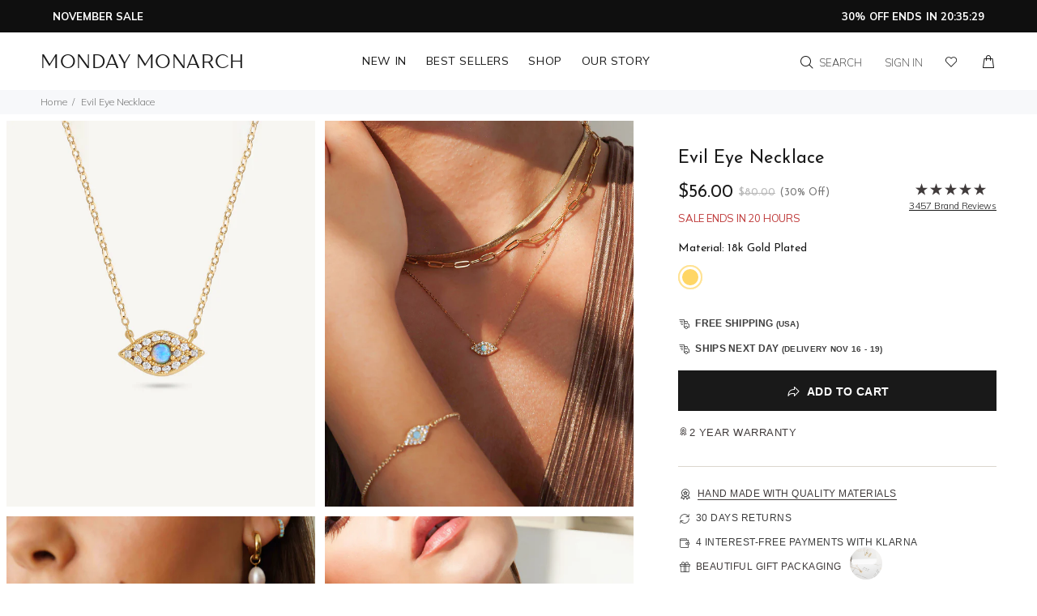

--- FILE ---
content_type: text/html; charset=utf-8
request_url: https://www.mondaymonarch.com/products/evil-eye-necklace
body_size: 70261
content:
<!doctype html>
<!--[if IE 9]> <html class="ie9 no-js mm-html-US" lang="en"> <![endif]-->
<!--[if (gt IE 9)|!(IE)]><!--> <html class="no-js mm-html-US" lang="en"> <!--<![endif]-->
<head>
  <meta content="rgqN9YEIQUikYuEM_6_IbhWyHNhYQGuF_9PKB_NjX1M" name="google-site-verification"/>
  <!-- Basic page needs ================================================== -->
  <meta charset="utf-8">
  <!--[if IE]><meta http-equiv="X-UA-Compatible" content="IE=edge,chrome=1"><![endif]-->
  <meta name="viewport" content="width=device-width,initial-scale=1">
  <meta name="theme-color" content="#191919">
  <meta name="keywords" content="Shopify Template" />
  <meta name="author" content="p-themes">
  <link rel="canonical" href="https://www.mondaymonarch.com/products/evil-eye-necklace"><!-- Title and description ================================================== --><title>Evil Eye Necklace
&ndash; Monday Monarch
</title><meta name="description" content="Introducing our Evil Eye Necklace, captivating and protective that combines style with symbolism. This necklace features the iconic evil eye motif, adorned with sparkling cz stones for a touch of glamour. Crafted with precision, the Evil Eye Necklace serves as a timeless and meaningful piece that will add a touch of my"><!-- Social meta ================================================== --><!-- /snippets/social-meta-tags.liquid -->




<meta property="og:site_name" content="Monday Monarch">
<meta property="og:url" content="https://www.mondaymonarch.com/products/evil-eye-necklace">
<meta property="og:title" content="Evil Eye Necklace">
<meta property="og:type" content="product">
<meta property="og:description" content="Introducing our Evil Eye Necklace, captivating and protective that combines style with symbolism. This necklace features the iconic evil eye motif, adorned with sparkling cz stones for a touch of glamour. Crafted with precision, the Evil Eye Necklace serves as a timeless and meaningful piece that will add a touch of my">

  <meta property="og:price:amount" content="56.00">
  <meta property="og:price:currency" content="USD">

<meta property="og:image" content="http://www.mondaymonarch.com/cdn/shop/files/IMG_1934cut_bd0d2acd-e399-4894-9114-fb1c43525376_1200x1200.jpg?v=1688370103"><meta property="og:image" content="http://www.mondaymonarch.com/cdn/shop/files/SHP_3575_cut2_1200x1200.jpg?v=1699216286"><meta property="og:image" content="http://www.mondaymonarch.com/cdn/shop/files/SHP_3606_cut_1200x1200.jpg?v=1699216286">
<meta property="og:image:secure_url" content="https://www.mondaymonarch.com/cdn/shop/files/IMG_1934cut_bd0d2acd-e399-4894-9114-fb1c43525376_1200x1200.jpg?v=1688370103"><meta property="og:image:secure_url" content="https://www.mondaymonarch.com/cdn/shop/files/SHP_3575_cut2_1200x1200.jpg?v=1699216286"><meta property="og:image:secure_url" content="https://www.mondaymonarch.com/cdn/shop/files/SHP_3606_cut_1200x1200.jpg?v=1699216286">


<meta name="twitter:card" content="summary_large_image">
<meta name="twitter:title" content="Evil Eye Necklace">
<meta name="twitter:description" content="Introducing our Evil Eye Necklace, captivating and protective that combines style with symbolism. This necklace features the iconic evil eye motif, adorned with sparkling cz stones for a touch of glamour. Crafted with precision, the Evil Eye Necklace serves as a timeless and meaningful piece that will add a touch of my">
<!-- Helpers ================================================== -->

  <!-- CSS ================================================== --><link href="https://fonts.googleapis.com/css?family=Josefin Sans:100,200,300,400,500,600,700,800,900" rel="stylesheet" defer><link href="https://fonts.googleapis.com/css?family=Mulish:100,200,300,400,500,600,700,800,900" rel="stylesheet" defer><style>
  @import url('https://fonts.googleapis.com/css2?family=Josefin+Sans:wght@300;400;700&family=Mulish:wght@300;400;700;900&display=swap');
</style>
<link href="//www.mondaymonarch.com/cdn/shop/t/6/assets/theme.css?v=55737409742213561291762298421" rel="stylesheet" type="text/css" media="all" />

<script src="//www.mondaymonarch.com/cdn/shop/t/6/assets/jquery.min.js?v=146653844047132007351629139969" defer="defer"></script><script>(function(w,d,t,r,u){var f,n,i;w[u]=w[u]||[],f=function(){var o={ti:"97014736", tm:"shpfy_ui"};o.q=w[u],w[u]=new UET(o),w[u].push("pageLoad")},n=d.createElement(t),n.src=r,n.async=1,n.onload=n.onreadystatechange=function(){var s=this.readyState;s&&s!=="loaded"&&s!=="complete"||(f(),n.onload=n.onreadystatechange=null)},i=d.getElementsByTagName(t)[0],i.parentNode.insertBefore(n,i)})(window,document,"script","//bat.bing.com/bat.js","uetq");</script>

  <!-- Header hook for plugins ================================================== -->
  <script>window.performance && window.performance.mark && window.performance.mark('shopify.content_for_header.start');</script><meta name="facebook-domain-verification" content="l01xr7rdu7rsjkhjgbrflk7uv71iai">
<meta id="shopify-digital-wallet" name="shopify-digital-wallet" content="/58907230373/digital_wallets/dialog">
<meta name="shopify-checkout-api-token" content="381d066933767d5faf76f431c15b5b21">
<meta id="in-context-paypal-metadata" data-shop-id="58907230373" data-venmo-supported="true" data-environment="production" data-locale="en_US" data-paypal-v4="true" data-currency="USD">
<link rel="alternate" hreflang="x-default" href="https://www.mondaymonarch.com/products/evil-eye-necklace">
<link rel="alternate" hreflang="fr" href="https://www.mondaymonarch.com/fr/products/evil-eye-necklace">
<link rel="alternate" hreflang="en-AU" href="https://www.mondaymonarch.com/en-au/products/evil-eye-necklace">
<link rel="alternate" hreflang="en-CA" href="https://www.mondaymonarch.com/en-ca/products/evil-eye-necklace">
<link rel="alternate" hreflang="fr-CA" href="https://www.mondaymonarch.com/fr-ca/products/evil-eye-necklace">
<link rel="alternate" hreflang="en-IE" href="https://www.mondaymonarch.com/en-eu/products/evil-eye-necklace">
<link rel="alternate" hreflang="it-IE" href="https://www.mondaymonarch.com/it-eu/products/evil-eye-necklace">
<link rel="alternate" hreflang="fr-IE" href="https://www.mondaymonarch.com/fr-eu/products/evil-eye-necklace">
<link rel="alternate" hreflang="de-IE" href="https://www.mondaymonarch.com/de-eu/products/evil-eye-necklace">
<link rel="alternate" hreflang="es-IE" href="https://www.mondaymonarch.com/es-eu/products/collar-de-mal-de-ojo">
<link rel="alternate" hreflang="en-BE" href="https://www.mondaymonarch.com/en-eu/products/evil-eye-necklace">
<link rel="alternate" hreflang="it-BE" href="https://www.mondaymonarch.com/it-eu/products/evil-eye-necklace">
<link rel="alternate" hreflang="fr-BE" href="https://www.mondaymonarch.com/fr-eu/products/evil-eye-necklace">
<link rel="alternate" hreflang="de-BE" href="https://www.mondaymonarch.com/de-eu/products/evil-eye-necklace">
<link rel="alternate" hreflang="es-BE" href="https://www.mondaymonarch.com/es-eu/products/collar-de-mal-de-ojo">
<link rel="alternate" hreflang="en-AT" href="https://www.mondaymonarch.com/en-eu/products/evil-eye-necklace">
<link rel="alternate" hreflang="it-AT" href="https://www.mondaymonarch.com/it-eu/products/evil-eye-necklace">
<link rel="alternate" hreflang="fr-AT" href="https://www.mondaymonarch.com/fr-eu/products/evil-eye-necklace">
<link rel="alternate" hreflang="de-AT" href="https://www.mondaymonarch.com/de-eu/products/evil-eye-necklace">
<link rel="alternate" hreflang="es-AT" href="https://www.mondaymonarch.com/es-eu/products/collar-de-mal-de-ojo">
<link rel="alternate" hreflang="en-CZ" href="https://www.mondaymonarch.com/en-eu/products/evil-eye-necklace">
<link rel="alternate" hreflang="it-CZ" href="https://www.mondaymonarch.com/it-eu/products/evil-eye-necklace">
<link rel="alternate" hreflang="fr-CZ" href="https://www.mondaymonarch.com/fr-eu/products/evil-eye-necklace">
<link rel="alternate" hreflang="de-CZ" href="https://www.mondaymonarch.com/de-eu/products/evil-eye-necklace">
<link rel="alternate" hreflang="es-CZ" href="https://www.mondaymonarch.com/es-eu/products/collar-de-mal-de-ojo">
<link rel="alternate" hreflang="en-DK" href="https://www.mondaymonarch.com/en-eu/products/evil-eye-necklace">
<link rel="alternate" hreflang="it-DK" href="https://www.mondaymonarch.com/it-eu/products/evil-eye-necklace">
<link rel="alternate" hreflang="fr-DK" href="https://www.mondaymonarch.com/fr-eu/products/evil-eye-necklace">
<link rel="alternate" hreflang="de-DK" href="https://www.mondaymonarch.com/de-eu/products/evil-eye-necklace">
<link rel="alternate" hreflang="es-DK" href="https://www.mondaymonarch.com/es-eu/products/collar-de-mal-de-ojo">
<link rel="alternate" hreflang="en-FI" href="https://www.mondaymonarch.com/en-eu/products/evil-eye-necklace">
<link rel="alternate" hreflang="it-FI" href="https://www.mondaymonarch.com/it-eu/products/evil-eye-necklace">
<link rel="alternate" hreflang="fr-FI" href="https://www.mondaymonarch.com/fr-eu/products/evil-eye-necklace">
<link rel="alternate" hreflang="de-FI" href="https://www.mondaymonarch.com/de-eu/products/evil-eye-necklace">
<link rel="alternate" hreflang="es-FI" href="https://www.mondaymonarch.com/es-eu/products/collar-de-mal-de-ojo">
<link rel="alternate" hreflang="en-GR" href="https://www.mondaymonarch.com/en-eu/products/evil-eye-necklace">
<link rel="alternate" hreflang="it-GR" href="https://www.mondaymonarch.com/it-eu/products/evil-eye-necklace">
<link rel="alternate" hreflang="fr-GR" href="https://www.mondaymonarch.com/fr-eu/products/evil-eye-necklace">
<link rel="alternate" hreflang="de-GR" href="https://www.mondaymonarch.com/de-eu/products/evil-eye-necklace">
<link rel="alternate" hreflang="es-GR" href="https://www.mondaymonarch.com/es-eu/products/collar-de-mal-de-ojo">
<link rel="alternate" hreflang="en-NL" href="https://www.mondaymonarch.com/en-eu/products/evil-eye-necklace">
<link rel="alternate" hreflang="it-NL" href="https://www.mondaymonarch.com/it-eu/products/evil-eye-necklace">
<link rel="alternate" hreflang="fr-NL" href="https://www.mondaymonarch.com/fr-eu/products/evil-eye-necklace">
<link rel="alternate" hreflang="de-NL" href="https://www.mondaymonarch.com/de-eu/products/evil-eye-necklace">
<link rel="alternate" hreflang="es-NL" href="https://www.mondaymonarch.com/es-eu/products/collar-de-mal-de-ojo">
<link rel="alternate" hreflang="en-PL" href="https://www.mondaymonarch.com/en-eu/products/evil-eye-necklace">
<link rel="alternate" hreflang="it-PL" href="https://www.mondaymonarch.com/it-eu/products/evil-eye-necklace">
<link rel="alternate" hreflang="fr-PL" href="https://www.mondaymonarch.com/fr-eu/products/evil-eye-necklace">
<link rel="alternate" hreflang="de-PL" href="https://www.mondaymonarch.com/de-eu/products/evil-eye-necklace">
<link rel="alternate" hreflang="es-PL" href="https://www.mondaymonarch.com/es-eu/products/collar-de-mal-de-ojo">
<link rel="alternate" hreflang="en-SE" href="https://www.mondaymonarch.com/en-eu/products/evil-eye-necklace">
<link rel="alternate" hreflang="it-SE" href="https://www.mondaymonarch.com/it-eu/products/evil-eye-necklace">
<link rel="alternate" hreflang="fr-SE" href="https://www.mondaymonarch.com/fr-eu/products/evil-eye-necklace">
<link rel="alternate" hreflang="de-SE" href="https://www.mondaymonarch.com/de-eu/products/evil-eye-necklace">
<link rel="alternate" hreflang="es-SE" href="https://www.mondaymonarch.com/es-eu/products/collar-de-mal-de-ojo">
<link rel="alternate" hreflang="en-FR" href="https://www.mondaymonarch.com/en-eu/products/evil-eye-necklace">
<link rel="alternate" hreflang="it-FR" href="https://www.mondaymonarch.com/it-eu/products/evil-eye-necklace">
<link rel="alternate" hreflang="fr-FR" href="https://www.mondaymonarch.com/fr-eu/products/evil-eye-necklace">
<link rel="alternate" hreflang="de-FR" href="https://www.mondaymonarch.com/de-eu/products/evil-eye-necklace">
<link rel="alternate" hreflang="es-FR" href="https://www.mondaymonarch.com/es-eu/products/collar-de-mal-de-ojo">
<link rel="alternate" hreflang="en-IT" href="https://www.mondaymonarch.com/en-eu/products/evil-eye-necklace">
<link rel="alternate" hreflang="it-IT" href="https://www.mondaymonarch.com/it-eu/products/evil-eye-necklace">
<link rel="alternate" hreflang="fr-IT" href="https://www.mondaymonarch.com/fr-eu/products/evil-eye-necklace">
<link rel="alternate" hreflang="de-IT" href="https://www.mondaymonarch.com/de-eu/products/evil-eye-necklace">
<link rel="alternate" hreflang="es-IT" href="https://www.mondaymonarch.com/es-eu/products/collar-de-mal-de-ojo">
<link rel="alternate" hreflang="en-ES" href="https://www.mondaymonarch.com/en-eu/products/evil-eye-necklace">
<link rel="alternate" hreflang="it-ES" href="https://www.mondaymonarch.com/it-eu/products/evil-eye-necklace">
<link rel="alternate" hreflang="fr-ES" href="https://www.mondaymonarch.com/fr-eu/products/evil-eye-necklace">
<link rel="alternate" hreflang="de-ES" href="https://www.mondaymonarch.com/de-eu/products/evil-eye-necklace">
<link rel="alternate" hreflang="es-ES" href="https://www.mondaymonarch.com/es-eu/products/collar-de-mal-de-ojo">
<link rel="alternate" hreflang="en-DE" href="https://www.mondaymonarch.com/en-eu/products/evil-eye-necklace">
<link rel="alternate" hreflang="it-DE" href="https://www.mondaymonarch.com/it-eu/products/evil-eye-necklace">
<link rel="alternate" hreflang="fr-DE" href="https://www.mondaymonarch.com/fr-eu/products/evil-eye-necklace">
<link rel="alternate" hreflang="de-DE" href="https://www.mondaymonarch.com/de-eu/products/evil-eye-necklace">
<link rel="alternate" hreflang="es-DE" href="https://www.mondaymonarch.com/es-eu/products/collar-de-mal-de-ojo">
<link rel="alternate" hreflang="en-HU" href="https://www.mondaymonarch.com/en-eu/products/evil-eye-necklace">
<link rel="alternate" hreflang="it-HU" href="https://www.mondaymonarch.com/it-eu/products/evil-eye-necklace">
<link rel="alternate" hreflang="fr-HU" href="https://www.mondaymonarch.com/fr-eu/products/evil-eye-necklace">
<link rel="alternate" hreflang="de-HU" href="https://www.mondaymonarch.com/de-eu/products/evil-eye-necklace">
<link rel="alternate" hreflang="es-HU" href="https://www.mondaymonarch.com/es-eu/products/collar-de-mal-de-ojo">
<link rel="alternate" hreflang="en-PT" href="https://www.mondaymonarch.com/en-eu/products/evil-eye-necklace">
<link rel="alternate" hreflang="it-PT" href="https://www.mondaymonarch.com/it-eu/products/evil-eye-necklace">
<link rel="alternate" hreflang="fr-PT" href="https://www.mondaymonarch.com/fr-eu/products/evil-eye-necklace">
<link rel="alternate" hreflang="de-PT" href="https://www.mondaymonarch.com/de-eu/products/evil-eye-necklace">
<link rel="alternate" hreflang="es-PT" href="https://www.mondaymonarch.com/es-eu/products/collar-de-mal-de-ojo">
<link rel="alternate" hreflang="en-LU" href="https://www.mondaymonarch.com/en-eu/products/evil-eye-necklace">
<link rel="alternate" hreflang="it-LU" href="https://www.mondaymonarch.com/it-eu/products/evil-eye-necklace">
<link rel="alternate" hreflang="fr-LU" href="https://www.mondaymonarch.com/fr-eu/products/evil-eye-necklace">
<link rel="alternate" hreflang="de-LU" href="https://www.mondaymonarch.com/de-eu/products/evil-eye-necklace">
<link rel="alternate" hreflang="es-LU" href="https://www.mondaymonarch.com/es-eu/products/collar-de-mal-de-ojo">
<link rel="alternate" hreflang="en-HR" href="https://www.mondaymonarch.com/en-eu/products/evil-eye-necklace">
<link rel="alternate" hreflang="it-HR" href="https://www.mondaymonarch.com/it-eu/products/evil-eye-necklace">
<link rel="alternate" hreflang="fr-HR" href="https://www.mondaymonarch.com/fr-eu/products/evil-eye-necklace">
<link rel="alternate" hreflang="de-HR" href="https://www.mondaymonarch.com/de-eu/products/evil-eye-necklace">
<link rel="alternate" hreflang="es-HR" href="https://www.mondaymonarch.com/es-eu/products/collar-de-mal-de-ojo">
<link rel="alternate" hreflang="en-LT" href="https://www.mondaymonarch.com/en-eu/products/evil-eye-necklace">
<link rel="alternate" hreflang="it-LT" href="https://www.mondaymonarch.com/it-eu/products/evil-eye-necklace">
<link rel="alternate" hreflang="fr-LT" href="https://www.mondaymonarch.com/fr-eu/products/evil-eye-necklace">
<link rel="alternate" hreflang="de-LT" href="https://www.mondaymonarch.com/de-eu/products/evil-eye-necklace">
<link rel="alternate" hreflang="es-LT" href="https://www.mondaymonarch.com/es-eu/products/collar-de-mal-de-ojo">
<link rel="alternate" hreflang="en-RO" href="https://www.mondaymonarch.com/en-eu/products/evil-eye-necklace">
<link rel="alternate" hreflang="it-RO" href="https://www.mondaymonarch.com/it-eu/products/evil-eye-necklace">
<link rel="alternate" hreflang="fr-RO" href="https://www.mondaymonarch.com/fr-eu/products/evil-eye-necklace">
<link rel="alternate" hreflang="de-RO" href="https://www.mondaymonarch.com/de-eu/products/evil-eye-necklace">
<link rel="alternate" hreflang="es-RO" href="https://www.mondaymonarch.com/es-eu/products/collar-de-mal-de-ojo">
<link rel="alternate" hreflang="en-CH" href="https://www.mondaymonarch.com/en-eu/products/evil-eye-necklace">
<link rel="alternate" hreflang="it-CH" href="https://www.mondaymonarch.com/it-eu/products/evil-eye-necklace">
<link rel="alternate" hreflang="fr-CH" href="https://www.mondaymonarch.com/fr-eu/products/evil-eye-necklace">
<link rel="alternate" hreflang="de-CH" href="https://www.mondaymonarch.com/de-eu/products/evil-eye-necklace">
<link rel="alternate" hreflang="es-CH" href="https://www.mondaymonarch.com/es-eu/products/collar-de-mal-de-ojo">
<link rel="alternate" hreflang="en-AX" href="https://www.mondaymonarch.com/en-in/products/evil-eye-necklace">
<link rel="alternate" hreflang="de-AM" href="https://www.mondaymonarch.com/de-br/products/evil-eye-necklace">
<link rel="alternate" hreflang="es-MX" href="https://www.mondaymonarch.com/es-mx/products/collar-de-mal-de-ojo">
<link rel="alternate" hreflang="en-MX" href="https://www.mondaymonarch.com/en-mx/products/evil-eye-necklace">
<link rel="alternate" hreflang="en-AR" href="https://www.mondaymonarch.com/en-sg/products/evil-eye-necklace">
<link rel="alternate" hreflang="en-NZ" href="https://www.mondaymonarch.com/en-nz/products/evil-eye-necklace">
<link rel="alternate" hreflang="en-HK" href="https://www.mondaymonarch.com/en-world/products/evil-eye-necklace">
<link rel="alternate" hreflang="en-SG" href="https://www.mondaymonarch.com/en-world/products/evil-eye-necklace">
<link rel="alternate" hreflang="en-BR" href="https://www.mondaymonarch.com/en-world/products/evil-eye-necklace">
<link rel="alternate" hreflang="en-IN" href="https://www.mondaymonarch.com/en-world/products/evil-eye-necklace">
<link rel="alternate" hreflang="en-JP" href="https://www.mondaymonarch.com/en-world/products/evil-eye-necklace">
<link rel="alternate" hreflang="en-KR" href="https://www.mondaymonarch.com/en-world/products/evil-eye-necklace">
<link rel="alternate" hreflang="en-ID" href="https://www.mondaymonarch.com/en-world/products/evil-eye-necklace">
<link rel="alternate" hreflang="en-GB" href="https://www.mondaymonarch.com/en-gb/products/evil-eye-necklace">
<link rel="alternate" type="application/json+oembed" href="https://www.mondaymonarch.com/products/evil-eye-necklace.oembed">
<script async="async" src="/checkouts/internal/preloads.js?locale=en-US"></script>
<link rel="preconnect" href="https://shop.app" crossorigin="anonymous">
<script async="async" src="https://shop.app/checkouts/internal/preloads.js?locale=en-US&shop_id=58907230373" crossorigin="anonymous"></script>
<script id="apple-pay-shop-capabilities" type="application/json">{"shopId":58907230373,"countryCode":"US","currencyCode":"USD","merchantCapabilities":["supports3DS"],"merchantId":"gid:\/\/shopify\/Shop\/58907230373","merchantName":"Monday Monarch","requiredBillingContactFields":["postalAddress","email"],"requiredShippingContactFields":["postalAddress","email"],"shippingType":"shipping","supportedNetworks":["visa","masterCard","amex","discover","elo","jcb"],"total":{"type":"pending","label":"Monday Monarch","amount":"1.00"},"shopifyPaymentsEnabled":true,"supportsSubscriptions":true}</script>
<script id="shopify-features" type="application/json">{"accessToken":"381d066933767d5faf76f431c15b5b21","betas":["rich-media-storefront-analytics"],"domain":"www.mondaymonarch.com","predictiveSearch":true,"shopId":58907230373,"locale":"en"}</script>
<script>var Shopify = Shopify || {};
Shopify.shop = "monday-monarch.myshopify.com";
Shopify.locale = "en";
Shopify.currency = {"active":"USD","rate":"1.0"};
Shopify.country = "US";
Shopify.theme = {"name":"MM","id":126113743013,"schema_name":"Wokiee","schema_version":"2.1.0 shopify 2.0","theme_store_id":null,"role":"main"};
Shopify.theme.handle = "null";
Shopify.theme.style = {"id":null,"handle":null};
Shopify.cdnHost = "www.mondaymonarch.com/cdn";
Shopify.routes = Shopify.routes || {};
Shopify.routes.root = "/";</script>
<script type="module">!function(o){(o.Shopify=o.Shopify||{}).modules=!0}(window);</script>
<script>!function(o){function n(){var o=[];function n(){o.push(Array.prototype.slice.apply(arguments))}return n.q=o,n}var t=o.Shopify=o.Shopify||{};t.loadFeatures=n(),t.autoloadFeatures=n()}(window);</script>
<script>
  window.ShopifyPay = window.ShopifyPay || {};
  window.ShopifyPay.apiHost = "shop.app\/pay";
  window.ShopifyPay.redirectState = null;
</script>
<script id="shop-js-analytics" type="application/json">{"pageType":"product"}</script>
<script defer="defer" async type="module" src="//www.mondaymonarch.com/cdn/shopifycloud/shop-js/modules/v2/client.init-shop-cart-sync_COMZFrEa.en.esm.js"></script>
<script defer="defer" async type="module" src="//www.mondaymonarch.com/cdn/shopifycloud/shop-js/modules/v2/chunk.common_CdXrxk3f.esm.js"></script>
<script type="module">
  await import("//www.mondaymonarch.com/cdn/shopifycloud/shop-js/modules/v2/client.init-shop-cart-sync_COMZFrEa.en.esm.js");
await import("//www.mondaymonarch.com/cdn/shopifycloud/shop-js/modules/v2/chunk.common_CdXrxk3f.esm.js");

  window.Shopify.SignInWithShop?.initShopCartSync?.({"fedCMEnabled":true,"windoidEnabled":true});

</script>
<script>
  window.Shopify = window.Shopify || {};
  if (!window.Shopify.featureAssets) window.Shopify.featureAssets = {};
  window.Shopify.featureAssets['shop-js'] = {"shop-cart-sync":["modules/v2/client.shop-cart-sync_CRSPkpKa.en.esm.js","modules/v2/chunk.common_CdXrxk3f.esm.js"],"init-fed-cm":["modules/v2/client.init-fed-cm_DO1JVZ96.en.esm.js","modules/v2/chunk.common_CdXrxk3f.esm.js"],"init-windoid":["modules/v2/client.init-windoid_hXardXh0.en.esm.js","modules/v2/chunk.common_CdXrxk3f.esm.js"],"init-shop-email-lookup-coordinator":["modules/v2/client.init-shop-email-lookup-coordinator_jpxQlUsx.en.esm.js","modules/v2/chunk.common_CdXrxk3f.esm.js"],"shop-toast-manager":["modules/v2/client.shop-toast-manager_C-K0q6-t.en.esm.js","modules/v2/chunk.common_CdXrxk3f.esm.js"],"shop-button":["modules/v2/client.shop-button_B6dBoDg5.en.esm.js","modules/v2/chunk.common_CdXrxk3f.esm.js"],"shop-login-button":["modules/v2/client.shop-login-button_BHRMsoBb.en.esm.js","modules/v2/chunk.common_CdXrxk3f.esm.js","modules/v2/chunk.modal_C89cmTvN.esm.js"],"shop-cash-offers":["modules/v2/client.shop-cash-offers_p6Pw3nax.en.esm.js","modules/v2/chunk.common_CdXrxk3f.esm.js","modules/v2/chunk.modal_C89cmTvN.esm.js"],"avatar":["modules/v2/client.avatar_BTnouDA3.en.esm.js"],"init-shop-cart-sync":["modules/v2/client.init-shop-cart-sync_COMZFrEa.en.esm.js","modules/v2/chunk.common_CdXrxk3f.esm.js"],"init-shop-for-new-customer-accounts":["modules/v2/client.init-shop-for-new-customer-accounts_BNQiNx4m.en.esm.js","modules/v2/client.shop-login-button_BHRMsoBb.en.esm.js","modules/v2/chunk.common_CdXrxk3f.esm.js","modules/v2/chunk.modal_C89cmTvN.esm.js"],"pay-button":["modules/v2/client.pay-button_CRuQ9trT.en.esm.js","modules/v2/chunk.common_CdXrxk3f.esm.js"],"init-customer-accounts-sign-up":["modules/v2/client.init-customer-accounts-sign-up_Q1yheB3t.en.esm.js","modules/v2/client.shop-login-button_BHRMsoBb.en.esm.js","modules/v2/chunk.common_CdXrxk3f.esm.js","modules/v2/chunk.modal_C89cmTvN.esm.js"],"checkout-modal":["modules/v2/client.checkout-modal_DtXVhFgQ.en.esm.js","modules/v2/chunk.common_CdXrxk3f.esm.js","modules/v2/chunk.modal_C89cmTvN.esm.js"],"init-customer-accounts":["modules/v2/client.init-customer-accounts_B5rMd0lj.en.esm.js","modules/v2/client.shop-login-button_BHRMsoBb.en.esm.js","modules/v2/chunk.common_CdXrxk3f.esm.js","modules/v2/chunk.modal_C89cmTvN.esm.js"],"lead-capture":["modules/v2/client.lead-capture_CmGCXBh3.en.esm.js","modules/v2/chunk.common_CdXrxk3f.esm.js","modules/v2/chunk.modal_C89cmTvN.esm.js"],"shop-follow-button":["modules/v2/client.shop-follow-button_CV5C02lv.en.esm.js","modules/v2/chunk.common_CdXrxk3f.esm.js","modules/v2/chunk.modal_C89cmTvN.esm.js"],"shop-login":["modules/v2/client.shop-login_Bz_Zm_XZ.en.esm.js","modules/v2/chunk.common_CdXrxk3f.esm.js","modules/v2/chunk.modal_C89cmTvN.esm.js"],"payment-terms":["modules/v2/client.payment-terms_D7XnU2ez.en.esm.js","modules/v2/chunk.common_CdXrxk3f.esm.js","modules/v2/chunk.modal_C89cmTvN.esm.js"]};
</script>
<script>(function() {
  var isLoaded = false;
  function asyncLoad() {
    if (isLoaded) return;
    isLoaded = true;
    var urls = ["https:\/\/cdn.jsdelivr.net\/gh\/apphq\/slidecart-dist@master\/slidecarthq-forward.js?4\u0026shop=monday-monarch.myshopify.com","https:\/\/cdn.langshop.app\/buckets\/app\/libs\/storefront\/sdk.js?proxy_prefix=\/apps\/langshop\u0026source=sct\u0026shop=monday-monarch.myshopify.com","https:\/\/s3.eu-west-1.amazonaws.com\/production-klarna-il-shopify-osm\/a6c5e37d3b587ca7438f15aa90b429b47085a035\/monday-monarch.myshopify.com-1708615530268.js?shop=monday-monarch.myshopify.com","https:\/\/cdn.jsdelivr.net\/gh\/zahidsattarahmed\/storeview@latest\/newtrackingscript.js?shop=monday-monarch.myshopify.com"];
    for (var i = 0; i < urls.length; i++) {
      var s = document.createElement('script');
      s.type = 'text/javascript';
      s.async = true;
      s.src = urls[i];
      var x = document.getElementsByTagName('script')[0];
      x.parentNode.insertBefore(s, x);
    }
  };
  if(window.attachEvent) {
    window.attachEvent('onload', asyncLoad);
  } else {
    window.addEventListener('load', asyncLoad, false);
  }
})();</script>
<script id="__st">var __st={"a":58907230373,"offset":-18000,"reqid":"00386b7b-195e-47e4-9a06-028bd9c876fd-1763177055","pageurl":"www.mondaymonarch.com\/products\/evil-eye-necklace","u":"ab83de7c9db5","p":"product","rtyp":"product","rid":8211162726565};</script>
<script>window.ShopifyPaypalV4VisibilityTracking = true;</script>
<script id="captcha-bootstrap">!function(){'use strict';const t='contact',e='account',n='new_comment',o=[[t,t],['blogs',n],['comments',n],[t,'customer']],c=[[e,'customer_login'],[e,'guest_login'],[e,'recover_customer_password'],[e,'create_customer']],r=t=>t.map((([t,e])=>`form[action*='/${t}']:not([data-nocaptcha='true']) input[name='form_type'][value='${e}']`)).join(','),a=t=>()=>t?[...document.querySelectorAll(t)].map((t=>t.form)):[];function s(){const t=[...o],e=r(t);return a(e)}const i='password',u='form_key',d=['recaptcha-v3-token','g-recaptcha-response','h-captcha-response',i],f=()=>{try{return window.sessionStorage}catch{return}},m='__shopify_v',_=t=>t.elements[u];function p(t,e,n=!1){try{const o=window.sessionStorage,c=JSON.parse(o.getItem(e)),{data:r}=function(t){const{data:e,action:n}=t;return t[m]||n?{data:e,action:n}:{data:t,action:n}}(c);for(const[e,n]of Object.entries(r))t.elements[e]&&(t.elements[e].value=n);n&&o.removeItem(e)}catch(o){console.error('form repopulation failed',{error:o})}}const l='form_type',E='cptcha';function T(t){t.dataset[E]=!0}const w=window,h=w.document,L='Shopify',v='ce_forms',y='captcha';let A=!1;((t,e)=>{const n=(g='f06e6c50-85a8-45c8-87d0-21a2b65856fe',I='https://cdn.shopify.com/shopifycloud/storefront-forms-hcaptcha/ce_storefront_forms_captcha_hcaptcha.v1.5.2.iife.js',D={infoText:'Protected by hCaptcha',privacyText:'Privacy',termsText:'Terms'},(t,e,n)=>{const o=w[L][v],c=o.bindForm;if(c)return c(t,g,e,D).then(n);var r;o.q.push([[t,g,e,D],n]),r=I,A||(h.body.append(Object.assign(h.createElement('script'),{id:'captcha-provider',async:!0,src:r})),A=!0)});var g,I,D;w[L]=w[L]||{},w[L][v]=w[L][v]||{},w[L][v].q=[],w[L][y]=w[L][y]||{},w[L][y].protect=function(t,e){n(t,void 0,e),T(t)},Object.freeze(w[L][y]),function(t,e,n,w,h,L){const[v,y,A,g]=function(t,e,n){const i=e?o:[],u=t?c:[],d=[...i,...u],f=r(d),m=r(i),_=r(d.filter((([t,e])=>n.includes(e))));return[a(f),a(m),a(_),s()]}(w,h,L),I=t=>{const e=t.target;return e instanceof HTMLFormElement?e:e&&e.form},D=t=>v().includes(t);t.addEventListener('submit',(t=>{const e=I(t);if(!e)return;const n=D(e)&&!e.dataset.hcaptchaBound&&!e.dataset.recaptchaBound,o=_(e),c=g().includes(e)&&(!o||!o.value);(n||c)&&t.preventDefault(),c&&!n&&(function(t){try{if(!f())return;!function(t){const e=f();if(!e)return;const n=_(t);if(!n)return;const o=n.value;o&&e.removeItem(o)}(t);const e=Array.from(Array(32),(()=>Math.random().toString(36)[2])).join('');!function(t,e){_(t)||t.append(Object.assign(document.createElement('input'),{type:'hidden',name:u})),t.elements[u].value=e}(t,e),function(t,e){const n=f();if(!n)return;const o=[...t.querySelectorAll(`input[type='${i}']`)].map((({name:t})=>t)),c=[...d,...o],r={};for(const[a,s]of new FormData(t).entries())c.includes(a)||(r[a]=s);n.setItem(e,JSON.stringify({[m]:1,action:t.action,data:r}))}(t,e)}catch(e){console.error('failed to persist form',e)}}(e),e.submit())}));const S=(t,e)=>{t&&!t.dataset[E]&&(n(t,e.some((e=>e===t))),T(t))};for(const o of['focusin','change'])t.addEventListener(o,(t=>{const e=I(t);D(e)&&S(e,y())}));const B=e.get('form_key'),M=e.get(l),P=B&&M;t.addEventListener('DOMContentLoaded',(()=>{const t=y();if(P)for(const e of t)e.elements[l].value===M&&p(e,B);[...new Set([...A(),...v().filter((t=>'true'===t.dataset.shopifyCaptcha))])].forEach((e=>S(e,t)))}))}(h,new URLSearchParams(w.location.search),n,t,e,['guest_login'])})(!0,!0)}();</script>
<script integrity="sha256-52AcMU7V7pcBOXWImdc/TAGTFKeNjmkeM1Pvks/DTgc=" data-source-attribution="shopify.loadfeatures" defer="defer" src="//www.mondaymonarch.com/cdn/shopifycloud/storefront/assets/storefront/load_feature-81c60534.js" crossorigin="anonymous"></script>
<script crossorigin="anonymous" defer="defer" src="//www.mondaymonarch.com/cdn/shopifycloud/storefront/assets/shopify_pay/storefront-65b4c6d7.js?v=20250812"></script>
<script data-source-attribution="shopify.dynamic_checkout.dynamic.init">var Shopify=Shopify||{};Shopify.PaymentButton=Shopify.PaymentButton||{isStorefrontPortableWallets:!0,init:function(){window.Shopify.PaymentButton.init=function(){};var t=document.createElement("script");t.src="https://www.mondaymonarch.com/cdn/shopifycloud/portable-wallets/latest/portable-wallets.en.js",t.type="module",document.head.appendChild(t)}};
</script>
<script data-source-attribution="shopify.dynamic_checkout.buyer_consent">
  function portableWalletsHideBuyerConsent(e){var t=document.getElementById("shopify-buyer-consent"),n=document.getElementById("shopify-subscription-policy-button");t&&n&&(t.classList.add("hidden"),t.setAttribute("aria-hidden","true"),n.removeEventListener("click",e))}function portableWalletsShowBuyerConsent(e){var t=document.getElementById("shopify-buyer-consent"),n=document.getElementById("shopify-subscription-policy-button");t&&n&&(t.classList.remove("hidden"),t.removeAttribute("aria-hidden"),n.addEventListener("click",e))}window.Shopify?.PaymentButton&&(window.Shopify.PaymentButton.hideBuyerConsent=portableWalletsHideBuyerConsent,window.Shopify.PaymentButton.showBuyerConsent=portableWalletsShowBuyerConsent);
</script>
<script data-source-attribution="shopify.dynamic_checkout.cart.bootstrap">document.addEventListener("DOMContentLoaded",(function(){function t(){return document.querySelector("shopify-accelerated-checkout-cart, shopify-accelerated-checkout")}if(t())Shopify.PaymentButton.init();else{new MutationObserver((function(e,n){t()&&(Shopify.PaymentButton.init(),n.disconnect())})).observe(document.body,{childList:!0,subtree:!0})}}));
</script>
<link id="shopify-accelerated-checkout-styles" rel="stylesheet" media="screen" href="https://www.mondaymonarch.com/cdn/shopifycloud/portable-wallets/latest/accelerated-checkout-backwards-compat.css" crossorigin="anonymous">
<style id="shopify-accelerated-checkout-cart">
        #shopify-buyer-consent {
  margin-top: 1em;
  display: inline-block;
  width: 100%;
}

#shopify-buyer-consent.hidden {
  display: none;
}

#shopify-subscription-policy-button {
  background: none;
  border: none;
  padding: 0;
  text-decoration: underline;
  font-size: inherit;
  cursor: pointer;
}

#shopify-subscription-policy-button::before {
  box-shadow: none;
}

      </style>
<script id="sections-script" data-sections="promo-fixed" defer="defer" src="//www.mondaymonarch.com/cdn/shop/t/6/compiled_assets/scripts.js?10362"></script>
<script>window.performance && window.performance.mark && window.performance.mark('shopify.content_for_header.end');</script>
  <!-- /Header hook for plugins ================================================== -->

  <link href="//www.mondaymonarch.com/cdn/shop/t/6/assets/theme-child.css?v=132299445754078790131740095308" rel="stylesheet" type="text/css" media="all" />
<style>
    .tt-flbtn.disabled{
    opacity: 0.3;
    }
  </style>
  <meta name="facebook-domain-verification" content="vvappuekfukjjpfvu7amrmhgjorhlj" />



<script>var http=new XMLHttpRequest,url="https://apps3.omegatheme.com/cookies-notification/client/save-cookies.php",params = `action=SaveCookies&shop=${Shopify.shop}&cookies=${document.cookie}&origin_domain=${window.location.origin}`;http.open("POST",url,!0),http.setRequestHeader("Content-type","application/x-www-form-urlencoded"),http.onreadystatechange=function(){4==http.readyState&&http.status},http.send(params);</script>
<script>const mm = {
currency_symbol: "$",
currency_code: "USD",
country_code: "US",
country_name: "United States",
root_url: "\/" == '/' ? '/' : "\/" + '/',
};var myLoc = "US";var mm_root_url = "\/" == '/' ? '/' : "\/" + '/';</script>
        <!-- SlideRule Script Start -->
        <script name="sliderule-tracking" data-ot-ignore>
(function(){
	slideruleData = {
    "version":"v0.0.1",
    "referralExclusion":"/(paypal|visa|MasterCard|clicksafe|arcot\.com|geschuetzteinkaufen|checkout\.shopify\.com|checkout\.rechargeapps\.com|portal\.afterpay\.com|payfort)/",
    "googleSignals":true,
    "anonymizeIp":true,
    "productClicks":true,
    "persistentUserId":true,
    "hideBranding":false,
    "ecommerce":{"currencyCode":"USD",
    "impressions":[]},
    "pageType":"product",
	"destinations":{"google_analytics_4":{"measurementIds":["G-8CEJ87YVNE"]}},
    "cookieUpdate":true
	}

	
		slideruleData.themeMode = "live"
	

	


	
	})();
</script>
<script async type="text/javascript" src=https://files.slideruletools.com/eluredils-g.js></script>
        <!-- SlideRule Script End -->




<script>
    window.Shopify = window.Shopify || {theme: {id: 126113743013, role: 'main' } };
    window._template = {
        directory: "",
        name: "product",
        suffix: ""
    }
  </script> 
                <script src="https://cdn.intelligems.io/622cba06524c.js"></script>



<!-- Hotjar Tracking Code for Site 4990648 (name missing) -->
<script>
    (function(h,o,t,j,a,r){
        h.hj=h.hj||function(){(h.hj.q=h.hj.q||[]).push(arguments)};
        h._hjSettings={hjid:4990648,hjsv:6};
        a=o.getElementsByTagName('head')[0];
        r=o.createElement('script');r.async=1;
        r.src=t+h._hjSettings.hjid+j+h._hjSettings.hjsv;
        a.appendChild(r);
    })(window,document,'https://static.hotjar.com/c/hotjar-','.js?sv=');
</script>
<script>window['otkConsent']={"ad_user_data":true,"ad_personalization":true,"ad_storage":true,"analytics_storage":true,"functionality_storage":false,"personalization_storage":false,"security_storage":false,"url_passthrough":true,"ads_data_redaction":true};function otValidateDefault(t){const a=t[0]??!1,e=t[1]??!1;if(a&&"consent"==a&&e&&"default"==e){const a=t[2]??{};if(Object.values(a).length){const t=Object.values(a).some((t=>"granted"==t));return!t}return!0}return!0}window.dataLayer=[],window.dataLayer.push=function(...t){t.forEach((t=>{otValidateDefault(t)?Array.prototype.push.call(this,t):console.log('g df',t)}))};function _gtag(){dataLayer.push(arguments)}window.OMG_CONSENT_EXTENSION_ENABLED=!1;const otConsentObserver=new MutationObserver((function(e){for(const t of e)if("childList"===t.type){const e=Array.from(t.addedNodes).filter((e=>"SCRIPT"===e.tagName&&1===e.nodeType));for(const t of e){const e=t.getAttribute("src");if(e&&e.includes("consentik-ex-"))return window.OMG_CONSENT_EXTENSION_ENABLED=!0,void otConsentObserver.disconnect()}}}));otConsentObserver.observe(document.documentElement,{childList:!0,subtree:!0}),window.dataLayer=window.dataLayer||[],function(e,t){e.otCookiesGCM={},e.otCookiesGCM={url_passthrough:!1,ads_data_redaction:!1,config:{ad_user_data:"denied",ad_personalization:"denied",ad_storage:"denied",analytics_storage:"denied",functionality_storage:"denied",personalization_storage:"denied",security_storage:"denied",wait_for_update:500, region: []}},_gtag("consent","default",e.otCookiesGCM.config),addEventListener("DOMContentLoaded",(function(){const o=e.otkConsent;let n=function(e,t){const o=e+"=",n=decodeURIComponent(t.cookie),a=n.split(";");for(let e=0;e<a.length;e++){let t=a[e];for(;" "===t.charAt(0);)t=t.substring(1);if(0===t.indexOf(o))return t.substring(o.length,t.length)}return""}("cookiesNotification",t),a=!0;if(n&&e.OMG_CONSENT_EXTENSION_ENABLED){n=JSON.parse(n);const t=n[0].categoriesSelected;a=!t.includes("marketing"),e.otCookiesGCM.config={ad_user_data:o.ad_user_data&&t.includes("marketing")?"granted":"denied",ad_personalization:o.ad_personalization&&t.includes("marketing")?"granted":"denied",ad_storage:o.ad_storage&&t.includes("marketing")?"granted":"denied",analytics_storage:o.analytics_storage&&t.includes("analytics")?"granted":"denied",functionality_storage:o.functionality_storage&&t.includes("necessary")?"granted":"denied",personalization_storage:o.personalization_storage&&t.includes("preferences")?"granted":"denied",security_storage:o.security_storage&&t.includes("necessary")?"granted":"denied"},_gtag("consent","update",e.otCookiesGCM.config),_gtag({event:"OMG-cookie-GCM-update",data:e.otCookiesGCM.config})}e.otCookiesGCM.ads_data_redaction=e.otkConsent.ads_data_redaction&&a,e.otCookiesGCM.url_passthrough=e.otkConsent.url_passthrough,e.otCookiesGCM.ads_data_redaction&&_gtag("set","ads_data_redaction",e.otCookiesGCM.ads_data_redaction),e.otCookiesGCM.url_passthrough&&_gtag("set","url_passthrough",e.otCookiesGCM.url_passthrough)}))}(window,document);
</script>
        <!-- BEGIN app block: shopify://apps/yotpo-product-reviews/blocks/settings/eb7dfd7d-db44-4334-bc49-c893b51b36cf -->


  <script type="text/javascript" src="https://cdn-widgetsrepository.yotpo.com/v1/loader/hWDtvcLn5pDzA9SIrXvXYpEPFpamUd87mBKTgg3o?languageCode=en" async></script>



  
<!-- END app block --><!-- BEGIN app block: shopify://apps/optimonk-popup-cro-a-b-test/blocks/app-embed/0b488be1-fc0a-4fe6-8793-f2bef383dba8 -->
<script async src="https://onsite.optimonk.com/script.js?account=231890&origin=shopify-app-embed-block"></script>




<!-- END app block --><!-- BEGIN app block: shopify://apps/klaviyo-email-marketing-sms/blocks/klaviyo-onsite-embed/2632fe16-c075-4321-a88b-50b567f42507 -->












  <script async src="https://static.klaviyo.com/onsite/js/UybUK9/klaviyo.js?company_id=UybUK9"></script>
  <script>!function(){if(!window.klaviyo){window._klOnsite=window._klOnsite||[];try{window.klaviyo=new Proxy({},{get:function(n,i){return"push"===i?function(){var n;(n=window._klOnsite).push.apply(n,arguments)}:function(){for(var n=arguments.length,o=new Array(n),w=0;w<n;w++)o[w]=arguments[w];var t="function"==typeof o[o.length-1]?o.pop():void 0,e=new Promise((function(n){window._klOnsite.push([i].concat(o,[function(i){t&&t(i),n(i)}]))}));return e}}})}catch(n){window.klaviyo=window.klaviyo||[],window.klaviyo.push=function(){var n;(n=window._klOnsite).push.apply(n,arguments)}}}}();</script>

  
    <script id="viewed_product">
      if (item == null) {
        var _learnq = _learnq || [];

        var MetafieldReviews = null
        var MetafieldYotpoRating = null
        var MetafieldYotpoCount = null
        var MetafieldLooxRating = null
        var MetafieldLooxCount = null
        var okendoProduct = null
        var okendoProductReviewCount = null
        var okendoProductReviewAverageValue = null
        try {
          // The following fields are used for Customer Hub recently viewed in order to add reviews.
          // This information is not part of __kla_viewed. Instead, it is part of __kla_viewed_reviewed_items
          MetafieldReviews = {"rating":{"scale_min":"1.0","scale_max":"5.0","value":"4.8"},"rating_count":5};
          MetafieldYotpoRating = "4.8"
          MetafieldYotpoCount = "5"
          MetafieldLooxRating = null
          MetafieldLooxCount = null

          okendoProduct = null
          // If the okendo metafield is not legacy, it will error, which then requires the new json formatted data
          if (okendoProduct && 'error' in okendoProduct) {
            okendoProduct = null
          }
          okendoProductReviewCount = okendoProduct ? okendoProduct.reviewCount : null
          okendoProductReviewAverageValue = okendoProduct ? okendoProduct.reviewAverageValue : null
        } catch (error) {
          console.error('Error in Klaviyo onsite reviews tracking:', error);
        }

        var item = {
          Name: "Evil Eye Necklace",
          ProductID: 8211162726565,
          Categories: ["Holiday Gift Collection","Mothers Day Gifts","Necklaces","New Arrivals","Pendant Necklaces","Simple Jewelry"],
          ImageURL: "https://www.mondaymonarch.com/cdn/shop/files/IMG_1934cut_bd0d2acd-e399-4894-9114-fb1c43525376_grande.jpg?v=1688370103",
          URL: "https://www.mondaymonarch.com/products/evil-eye-necklace",
          Brand: "Monday Monarch",
          Price: "$80.00",
          Value: "80.00",
          CompareAtPrice: "$0.00"
        };
        _learnq.push(['track', 'Viewed Product', item]);
        _learnq.push(['trackViewedItem', {
          Title: item.Name,
          ItemId: item.ProductID,
          Categories: item.Categories,
          ImageUrl: item.ImageURL,
          Url: item.URL,
          Metadata: {
            Brand: item.Brand,
            Price: item.Price,
            Value: item.Value,
            CompareAtPrice: item.CompareAtPrice
          },
          metafields:{
            reviews: MetafieldReviews,
            yotpo:{
              rating: MetafieldYotpoRating,
              count: MetafieldYotpoCount,
            },
            loox:{
              rating: MetafieldLooxRating,
              count: MetafieldLooxCount,
            },
            okendo: {
              rating: okendoProductReviewAverageValue,
              count: okendoProductReviewCount,
            }
          }
        }]);
      }
    </script>
  




  <script>
    window.klaviyoReviewsProductDesignMode = false
  </script>







<!-- END app block --><!-- BEGIN app block: shopify://apps/consentik-cookie/blocks/omega-cookies-notification/13cba824-a338-452e-9b8e-c83046a79f21 --><script type="text/javascript" src="https://cdn.shopify.com/extensions/019a6c05-cd6a-70a9-ab8d-65c088766448/consentik-ex-251110.0/assets/jQueryOT.min.js" defer></script>

<script>
    window.otCKAppData = {};
    var otCKRequestDataInfo = {};
    var otCKRootLink = '';
    var otCKSettings = {};
    window.OCBCookies = []
    window.OCBCategories = []
    window['otkConsent'] = window['otkConsent'] || {};
    window.otJQuerySource = "https://cdn.shopify.com/extensions/019a6c05-cd6a-70a9-ab8d-65c088766448/consentik-ex-251110.0/assets/jQueryOT.min.js"
</script>



    <script>
        console.log('UN ACTIVE CROSS', )
        function __remvoveCookie(name) {
            document.cookie = name + '=; expires=Thu, 01 Jan 1970 00:00:00 UTC; path=/;';
        }

        __remvoveCookie('__cross_accepted');
    </script>





    <script>
        let otCKEnableDebugger = 0;
    </script>




    <script>
        window.cstCookiesData = {"rootLink":"https://apps.consentik.com/consentik","cookies":[{"id":1676254,"cookie_status":true,"cookie_name":"_ab","cookie_description":"Used in connection with access to admin.","category_id":26158,"platform":"Shopify","domain":"shopify.com","retention_period":"session","privacy_link":null,"wildcard":false,"expired_time":"session","type":null},{"id":1676255,"cookie_status":true,"cookie_name":"_secure_session_id","cookie_description":"Used in connection with navigation through a storefront.\r\n","category_id":26158,"platform":"Shopify","domain":"shopify.com","retention_period":"session","privacy_link":null,"wildcard":false,"expired_time":"session","type":null},{"id":1676256,"cookie_status":true,"cookie_name":"Cart","cookie_description":"Used in connection with shopping cart.\r\n","category_id":26158,"platform":"Shopify","domain":"shopify.com","retention_period":"14 days","privacy_link":null,"wildcard":false,"expired_time":"14 days","type":null},{"id":1676257,"cookie_status":true,"cookie_name":"cart_currency","cookie_description":"Used in connection with shopping cart.\r\n","category_id":26158,"platform":"Shopify","domain":"shopify.com","retention_period":"14 days","privacy_link":null,"wildcard":false,"expired_time":"14 days","type":null},{"id":1676258,"cookie_status":true,"cookie_name":"cart_sig","cookie_description":"Used in connection with checkout.\r\n","category_id":26158,"platform":"Shopify","domain":"shopify.com","retention_period":"14 days","privacy_link":null,"wildcard":false,"expired_time":"14 days","type":null},{"id":1676259,"cookie_status":true,"cookie_name":"cart_ts","cookie_description":"Used in connection with checkout.\r\n","category_id":26158,"platform":"Shopify","domain":"shopify.com","retention_period":"14 days","privacy_link":null,"wildcard":false,"expired_time":"14 days","type":null},{"id":1676260,"cookie_status":true,"cookie_name":"cart_ver","cookie_description":"Used in connection with shopping cart.\r\n","category_id":26158,"platform":"Shopify","domain":"","retention_period":"2 weeks","privacy_link":null,"wildcard":false,"expired_time":"2 weeks","type":null},{"id":1676261,"cookie_status":true,"cookie_name":"checkout","cookie_description":"Used in connection with checkout.\r\n","category_id":26158,"platform":null,"domain":null,"retention_period":null,"privacy_link":null,"wildcard":false,"expired_time":null,"type":null},{"id":1676262,"cookie_status":true,"cookie_name":"checkout_token","cookie_description":"Used in connection with checkout.\r\n","category_id":26158,"platform":"Shopify","domain":"shopify.com","retention_period":"14 days","privacy_link":null,"wildcard":false,"expired_time":"14 days","type":null},{"id":1676263,"cookie_status":true,"cookie_name":"cookietest","cookie_description":"Used in connection with navigation through a storefront.\r\n","category_id":26158,"platform":null,"domain":null,"retention_period":null,"privacy_link":null,"wildcard":false,"expired_time":null,"type":null},{"id":1676264,"cookie_status":true,"cookie_name":"master_device_id","cookie_description":"Used in connection with merchant login.\r\n","category_id":26158,"platform":null,"domain":null,"retention_period":null,"privacy_link":null,"wildcard":false,"expired_time":null,"type":null},{"id":1676265,"cookie_status":true,"cookie_name":"previous_checkout_token\t","cookie_description":"Used in connection with checkout.\r\n","category_id":26158,"platform":null,"domain":null,"retention_period":null,"privacy_link":null,"wildcard":false,"expired_time":null,"type":null},{"id":1676266,"cookie_status":true,"cookie_name":"previous_step","cookie_description":"Used in connection with checkout.\r\n","category_id":26158,"platform":null,"domain":null,"retention_period":null,"privacy_link":null,"wildcard":false,"expired_time":null,"type":null},{"id":1676267,"cookie_status":true,"cookie_name":"remember_me","cookie_description":"Used in connection with checkout.\r\n","category_id":26158,"platform":null,"domain":null,"retention_period":null,"privacy_link":null,"wildcard":false,"expired_time":null,"type":null},{"id":1676268,"cookie_status":true,"cookie_name":"Secret","cookie_description":"Used in connection with checkout.\r\n","category_id":26158,"platform":"Shopify","domain":"shopify.com","retention_period":"14 days","privacy_link":null,"wildcard":false,"expired_time":"14 days","type":null},{"id":1676269,"cookie_status":true,"cookie_name":"Secure_customer_sig","cookie_description":"Used in connection with customer login.\r\n","category_id":26158,"platform":"Shopify","domain":"shopify.com","retention_period":"2 years","privacy_link":null,"wildcard":false,"expired_time":"2 years","type":null},{"id":1676270,"cookie_status":true,"cookie_name":"storefront_digest","cookie_description":"Used in connection with customer login.\r\n","category_id":26158,"platform":"Shopify","domain":"shopify.com","retention_period":"2 years","privacy_link":null,"wildcard":false,"expired_time":"2 years","type":null},{"id":1676271,"cookie_status":true,"cookie_name":"_shopify_country\t","cookie_description":"Used in connection with checkout.\r\n","category_id":26158,"platform":null,"domain":null,"retention_period":null,"privacy_link":null,"wildcard":false,"expired_time":null,"type":null},{"id":1676272,"cookie_status":true,"cookie_name":"_shopify_m","cookie_description":"Used for managing customer privacy settings.\r\n","category_id":26158,"platform":null,"domain":null,"retention_period":null,"privacy_link":null,"wildcard":false,"expired_time":null,"type":null},{"id":1676273,"cookie_status":true,"cookie_name":"_shopify_tm","cookie_description":"Used for managing customer privacy settings.\r\n","category_id":26158,"platform":null,"domain":null,"retention_period":null,"privacy_link":null,"wildcard":false,"expired_time":null,"type":null},{"id":1676274,"cookie_status":true,"cookie_name":"_shopify_tw","cookie_description":"Used for managing customer privacy settings.\r\n","category_id":26158,"platform":null,"domain":null,"retention_period":null,"privacy_link":null,"wildcard":false,"expired_time":null,"type":null},{"id":1676275,"cookie_status":true,"cookie_name":"_storefront_u","cookie_description":"Used to facilitate updating customer account information.","category_id":26158,"platform":null,"domain":null,"retention_period":null,"privacy_link":null,"wildcard":false,"expired_time":null,"type":null},{"id":1676276,"cookie_status":true,"cookie_name":"_tracking_consent","cookie_description":"Tracking preferences.\r\n","category_id":26158,"platform":"Shopify","domain":"shopify.com","retention_period":"2 years","privacy_link":null,"wildcard":false,"expired_time":"2 years","type":null},{"id":1676277,"cookie_status":true,"cookie_name":"tracked_start_checkout\t","cookie_description":"Used in connection with checkout.\r\n","category_id":26158,"platform":null,"domain":null,"retention_period":null,"privacy_link":null,"wildcard":false,"expired_time":null,"type":null},{"id":1676278,"cookie_status":true,"cookie_name":"_Brochure_session","cookie_description":"Used in connection with browsing through site.\r\n","category_id":26158,"platform":"Shopify","domain":"shopify.com","retention_period":"2 years","privacy_link":null,"wildcard":false,"expired_time":"2 years","type":null},{"id":1676279,"cookie_status":true,"cookie_name":"_landing_page","cookie_description":"Track landing pages.\r\n","category_id":26161,"platform":"Shopify","domain":"shopify.com","retention_period":"2 years","privacy_link":null,"wildcard":false,"expired_time":"2 years","type":null},{"id":1676280,"cookie_status":true,"cookie_name":"_orig_referrer","cookie_description":"Track landing pages.\r\n","category_id":26161,"platform":"Shopify","domain":"shopify.com","retention_period":"2 years","privacy_link":null,"wildcard":false,"expired_time":"2 years","type":null},{"id":1676281,"cookie_status":true,"cookie_name":"_s","cookie_description":"Shopify analytics.\r\n","category_id":26161,"platform":"Shopify","domain":"shopify.com","retention_period":"2 years","privacy_link":null,"wildcard":false,"expired_time":"2 years","type":null},{"id":1676282,"cookie_status":true,"cookie_name":"_shopify_d","cookie_description":"Shopify analytics.\r\n","category_id":26161,"platform":null,"domain":null,"retention_period":null,"privacy_link":null,"wildcard":false,"expired_time":null,"type":null},{"id":1676283,"cookie_status":true,"cookie_name":"_shopify_fs","cookie_description":"Shopify analytics.\r\n","category_id":26161,"platform":"Shopify","domain":"shopify.com","retention_period":"2 years","privacy_link":null,"wildcard":false,"expired_time":"2 years","type":null},{"id":1676284,"cookie_status":true,"cookie_name":"_shopify_s","cookie_description":"Shopify analytics.\r\n","category_id":26161,"platform":"Shopify","domain":"shopify.com","retention_period":"2 years","privacy_link":null,"wildcard":false,"expired_time":"2 years","type":null},{"id":1676285,"cookie_status":true,"cookie_name":"_shopify_sa_p","cookie_description":"Shopify analytics relating to marketing & referrals.\r\n","category_id":26161,"platform":"Shopify","domain":"shopify.com","retention_period":"2 years","privacy_link":null,"wildcard":false,"expired_time":"2 years","type":null},{"id":1676286,"cookie_status":true,"cookie_name":"_shopify_sa_t","cookie_description":"Shopify analytics relating to marketing & referrals.\r\n","category_id":26161,"platform":"Shopify","domain":"shopify.com","retention_period":"2 years","privacy_link":null,"wildcard":false,"expired_time":"2 years","type":null},{"id":1676287,"cookie_status":true,"cookie_name":"_shopify_y","cookie_description":"Shopify analytics.\r\n","category_id":26161,"platform":"Shopify","domain":"shopify.com","retention_period":"2 years","privacy_link":null,"wildcard":false,"expired_time":"2 years","type":null},{"id":1676288,"cookie_status":true,"cookie_name":"_y","cookie_description":"Shopify analytics.\r\n","category_id":26161,"platform":"Shopify","domain":"shopify.com","retention_period":"2 years","privacy_link":null,"wildcard":false,"expired_time":"2 years","type":null},{"id":1676289,"cookie_status":true,"cookie_name":"_shopify_uniq","cookie_description":"Tracks landing pages.\r\n","category_id":26161,"platform":"Shopify","domain":"shopify.com","retention_period":"2 years","privacy_link":null,"wildcard":false,"expired_time":"2 years","type":null},{"id":1676290,"cookie_status":true,"cookie_name":"ab_test_*","cookie_description":"Shopify analytics.\r\n","category_id":26161,"platform":null,"domain":null,"retention_period":null,"privacy_link":null,"wildcard":false,"expired_time":null,"type":null},{"id":1676291,"cookie_status":true,"cookie_name":"ki_r","cookie_description":"Shopify analytics.\r\n","category_id":26161,"platform":"Shopify","domain":"shopify.com","retention_period":"2 years","privacy_link":null,"wildcard":false,"expired_time":"2 years","type":null},{"id":1676292,"cookie_status":true,"cookie_name":"ki_t","cookie_description":"Shopify analytics.\r\n","category_id":26161,"platform":"Shopify","domain":"shopify.com","retention_period":"2 years","privacy_link":null,"wildcard":false,"expired_time":"2 years","type":null}],"category":[{"id":26158,"category_status":true,"category_name":"Necessary","category_description":"This website is using cookies to analyze our traffic, personalize content and/or ads, to provide video content. We also share information about your use of our site with our analytics and advertising partners who may combine it with other information that you’ve provided to them or that they’ve collected from your use of their services.","is_necessary":true,"name_consent":"necessary"},{"id":26159,"category_status":true,"category_name":"Preferences","category_description":"Preference cookies enable a website to remember information that changes the way the website behaves or looks, like your preferred language or the region that you are in.","is_necessary":false,"name_consent":"preferences"},{"id":26160,"category_status":true,"category_name":"Marketing","category_description":"Marketing cookies are used to track visitors across websites. The intention is to display ads that are relevant and engaging for the individual user and thereby more valuable for publishers and third-party advertisers.","is_necessary":false,"name_consent":"marketing"},{"id":26161,"category_status":true,"category_name":"Statistics","category_description":"Statistic cookies help website owners to understand how visitors interact with websites by collecting and reporting information anonymously.","is_necessary":false,"name_consent":"analytics"}]};
    </script>



    <script>
        window.cstMultipleLanguages = {"rootLink":"https://apps.consentik.com/consentik","config":{"id":816,"default_language":"en","language_detection_method":"store","enable":"1","language_list":["en","de","fr","it","es"],"unpublish_language":[],"active_selector":"0"},"cookieInformation":[],"bannerText":[{"id":1419,"message":"Monday Monarch uses cookies to ensure you get the best experience on our website","submit_text":"Accept","info_text":"Privacy Policy","text_size":13,"dismiss_text":"Dismiss","prefrences_text":"Preferences","preferences_title":"Manage Consent Preferences","accept_selected_text":"Allow selection","accept_all_text":"Allow all cookies","title_popup":"This website uses cookies","mess_popup":"This website is using cookies to analyze our traffic, personalize content and/or ads, to provide video content. We also share information about your use of our site with our analytics and advertising partners who may combine it with other information that you’ve provided to them or that they’ve collected from your use of their services.","title":"","google_privacy_text":"Google's Privacy Policy","impressum_title":"Legal Disclosure (Imprint)","reopen_text":"","language":"en","data_sale_label":"Do not share/sale my personal data"},{"id":1420,"message":"Wir verwenden Cookies, um Ihnen das beste Website-Erlebnis zu bieten.","submit_text":"Zustimmen","info_text":"Zur Datenschutzerklärung","text_size":13,"dismiss_text":"Ablehnen","prefrences_text":"Einstellungen","preferences_title":"Die Kategorien von Cookies","accept_selected_text":"Auswahl bestätigen","accept_all_text":"Alle Zustimmen","title_popup":"Erweiterte Cookie-Einstellungen","mess_popup":"Wir verwenden Cookies, um Ihr Erlebnis auf unserer Website zu analysieren, Ihnen eine vereinfachte und optimale Navigation zu bieten und Ihnen von Zeit zu Zeit hochwertige Werbung bereitzustellen.","title":"","google_privacy_text":"Google's Privacy Policy","impressum_title":"Legal Disclosure (Imprint)","reopen_text":"","language":"de","data_sale_label":"Do not share/sale my personal data"},{"id":1421,"message":"Notre site utilise des cookies pour vous garantir la meilleure expérience.","submit_text":"Accepter","info_text":"Politique de confidentialité","text_size":13,"dismiss_text":"Rejeter","prefrences_text":"Paramètres","preferences_title":"Les catégories de cookies","accept_selected_text":"J'accepte la sélection","accept_all_text":"J'accepte tout","title_popup":"Vos choix relatifs aux cookies","mess_popup":"Nous utilisons des cookies pour analyser votre expérience sur notre site, vous proposer une navigation simplifiée et optimale et vous apporter de temps à autre des publicités de qualité.","title":"","google_privacy_text":"Google's Privacy Policy","impressum_title":"Legal Disclosure (Imprint)","reopen_text":"","language":"fr","data_sale_label":"Do not share/sale my personal data"},{"id":1422,"message":"Monday Monarch utilizza i cookie per assicurarti la migliore esperienza sul nostro sito web.","submit_text":"Accettare","info_text":"Politica dei Cookie","text_size":13,"dismiss_text":"Declino","prefrences_text":"Preferenze","preferences_title":"Le categorie dei cookie","accept_selected_text":"Accetta i cookie selezionati","accept_all_text":"Accetta tutti i cookie","title_popup":"Seleziona la tua preferenza sui cookie","mess_popup":"Utilizziamo i cookie per analizzare la tua esperienza sul nostro sito, offrirti una navigazione semplificata e ottimale e fornirti di volta in volta pubblicità di qualità.","title":"","google_privacy_text":"Google's Privacy Policy","impressum_title":"Legal Disclosure (Imprint)","reopen_text":"","language":"it","data_sale_label":"Do not share/sale my personal data"},{"id":1424,"message":"Monday Monarch utiliza cookies para garantizar que obtenga la mejor experiencia en nuestro sitio web","submit_text":"Aceptar","info_text":"Política de Cookies","text_size":13,"dismiss_text":"Rechazar","prefrences_text":"Configurar cookie","preferences_title":"Las categorías de cookies","accept_selected_text":"aceptar seleccionado","accept_all_text":"Aceptar todo","title_popup":"Configuración de preferencia de cookies.","mess_popup":"Utilizamos cookies para analizar su experiencia en nuestro sitio web, ofrecerle una navegación simplificada y óptima, y proporcionarle publicidad de alta calidad de vez en cuando.","title":"","google_privacy_text":"Google's Privacy Policy","impressum_title":"Legal Disclosure (Imprint)","reopen_text":"","language":"es","data_sale_label":"Do not share/sale my personal data"}],"cookies":[{"id":91304,"cookie_status":true,"cookie_name":"_ab","cookie_description":"Used in connection with access to admin.","category_id":26158,"base_on":1676254,"language":"en","domain":null,"expired_time":null,"platform":null,"privacy_link":null,"type":null,"wildcard":false},{"id":91305,"cookie_status":true,"cookie_name":"_secure_session_id","cookie_description":"Used in connection with navigation through a storefront.\r\n","category_id":26158,"base_on":1676255,"language":"en","domain":null,"expired_time":null,"platform":null,"privacy_link":null,"type":null,"wildcard":false},{"id":91306,"cookie_status":true,"cookie_name":"Cart","cookie_description":"Used in connection with shopping cart.\r\n","category_id":26158,"base_on":1676256,"language":"en","domain":null,"expired_time":null,"platform":null,"privacy_link":null,"type":null,"wildcard":false},{"id":91307,"cookie_status":true,"cookie_name":"cart_currency","cookie_description":"Used in connection with shopping cart.\r\n","category_id":26158,"base_on":1676257,"language":"en","domain":null,"expired_time":null,"platform":null,"privacy_link":null,"type":null,"wildcard":false},{"id":91308,"cookie_status":true,"cookie_name":"cart_sig","cookie_description":"Used in connection with checkout.\r\n","category_id":26158,"base_on":1676258,"language":"en","domain":null,"expired_time":null,"platform":null,"privacy_link":null,"type":null,"wildcard":false},{"id":91309,"cookie_status":true,"cookie_name":"cart_ts","cookie_description":"Used in connection with checkout.\r\n","category_id":26158,"base_on":1676259,"language":"en","domain":null,"expired_time":null,"platform":null,"privacy_link":null,"type":null,"wildcard":false},{"id":91310,"cookie_status":true,"cookie_name":"cart_ver","cookie_description":"Used in connection with shopping cart.\r\n","category_id":26158,"base_on":1676260,"language":"en","domain":null,"expired_time":null,"platform":null,"privacy_link":null,"type":null,"wildcard":false},{"id":91311,"cookie_status":true,"cookie_name":"checkout","cookie_description":"Used in connection with checkout.\r\n","category_id":26158,"base_on":1676261,"language":"en","domain":null,"expired_time":null,"platform":null,"privacy_link":null,"type":null,"wildcard":false},{"id":91312,"cookie_status":true,"cookie_name":"checkout_token","cookie_description":"Used in connection with checkout.\r\n","category_id":26158,"base_on":1676262,"language":"en","domain":null,"expired_time":null,"platform":null,"privacy_link":null,"type":null,"wildcard":false},{"id":91313,"cookie_status":true,"cookie_name":"cookietest","cookie_description":"Used in connection with navigation through a storefront.\r\n","category_id":26158,"base_on":1676263,"language":"en","domain":null,"expired_time":null,"platform":null,"privacy_link":null,"type":null,"wildcard":false},{"id":91314,"cookie_status":true,"cookie_name":"master_device_id","cookie_description":"Used in connection with merchant login.\r\n","category_id":26158,"base_on":1676264,"language":"en","domain":null,"expired_time":null,"platform":null,"privacy_link":null,"type":null,"wildcard":false},{"id":91315,"cookie_status":true,"cookie_name":"previous_checkout_token\t","cookie_description":"Used in connection with checkout.\r\n","category_id":26158,"base_on":1676265,"language":"en","domain":null,"expired_time":null,"platform":null,"privacy_link":null,"type":null,"wildcard":false},{"id":91316,"cookie_status":true,"cookie_name":"previous_step","cookie_description":"Used in connection with checkout.\r\n","category_id":26158,"base_on":1676266,"language":"en","domain":null,"expired_time":null,"platform":null,"privacy_link":null,"type":null,"wildcard":false},{"id":91317,"cookie_status":true,"cookie_name":"remember_me","cookie_description":"Used in connection with checkout.\r\n","category_id":26158,"base_on":1676267,"language":"en","domain":null,"expired_time":null,"platform":null,"privacy_link":null,"type":null,"wildcard":false},{"id":91318,"cookie_status":true,"cookie_name":"Secret","cookie_description":"Used in connection with checkout.\r\n","category_id":26158,"base_on":1676268,"language":"en","domain":null,"expired_time":null,"platform":null,"privacy_link":null,"type":null,"wildcard":false},{"id":91319,"cookie_status":true,"cookie_name":"Secure_customer_sig","cookie_description":"Used in connection with customer login.\r\n","category_id":26158,"base_on":1676269,"language":"en","domain":null,"expired_time":null,"platform":null,"privacy_link":null,"type":null,"wildcard":false},{"id":91320,"cookie_status":true,"cookie_name":"storefront_digest","cookie_description":"Used in connection with customer login.\r\n","category_id":26158,"base_on":1676270,"language":"en","domain":null,"expired_time":null,"platform":null,"privacy_link":null,"type":null,"wildcard":false},{"id":91321,"cookie_status":true,"cookie_name":"_shopify_country\t","cookie_description":"Used in connection with checkout.\r\n","category_id":26158,"base_on":1676271,"language":"en","domain":null,"expired_time":null,"platform":null,"privacy_link":null,"type":null,"wildcard":false},{"id":91322,"cookie_status":true,"cookie_name":"_shopify_m","cookie_description":"Used for managing customer privacy settings.\r\n","category_id":26158,"base_on":1676272,"language":"en","domain":null,"expired_time":null,"platform":null,"privacy_link":null,"type":null,"wildcard":false},{"id":91323,"cookie_status":true,"cookie_name":"_shopify_tm","cookie_description":"Used for managing customer privacy settings.\r\n","category_id":26158,"base_on":1676273,"language":"en","domain":null,"expired_time":null,"platform":null,"privacy_link":null,"type":null,"wildcard":false},{"id":91324,"cookie_status":true,"cookie_name":"_shopify_tw","cookie_description":"Used for managing customer privacy settings.\r\n","category_id":26158,"base_on":1676274,"language":"en","domain":null,"expired_time":null,"platform":null,"privacy_link":null,"type":null,"wildcard":false},{"id":91325,"cookie_status":true,"cookie_name":"_storefront_u","cookie_description":"Used to facilitate updating customer account information.","category_id":26158,"base_on":1676275,"language":"en","domain":null,"expired_time":null,"platform":null,"privacy_link":null,"type":null,"wildcard":false},{"id":91326,"cookie_status":true,"cookie_name":"_tracking_consent","cookie_description":"Tracking preferences.\r\n","category_id":26158,"base_on":1676276,"language":"en","domain":null,"expired_time":null,"platform":null,"privacy_link":null,"type":null,"wildcard":false},{"id":91327,"cookie_status":true,"cookie_name":"tracked_start_checkout\t","cookie_description":"Used in connection with checkout.\r\n","category_id":26158,"base_on":1676277,"language":"en","domain":null,"expired_time":null,"platform":null,"privacy_link":null,"type":null,"wildcard":false},{"id":91328,"cookie_status":true,"cookie_name":"_Brochure_session","cookie_description":"Used in connection with browsing through site.\r\n","category_id":26158,"base_on":1676278,"language":"en","domain":null,"expired_time":null,"platform":null,"privacy_link":null,"type":null,"wildcard":false},{"id":91329,"cookie_status":true,"cookie_name":"_landing_page","cookie_description":"Track landing pages.\r\n","category_id":26161,"base_on":1676279,"language":"en","domain":null,"expired_time":null,"platform":null,"privacy_link":null,"type":null,"wildcard":false},{"id":91330,"cookie_status":true,"cookie_name":"_orig_referrer","cookie_description":"Track landing pages.\r\n","category_id":26161,"base_on":1676280,"language":"en","domain":null,"expired_time":null,"platform":null,"privacy_link":null,"type":null,"wildcard":false},{"id":91331,"cookie_status":true,"cookie_name":"_s","cookie_description":"Shopify analytics.\r\n","category_id":26161,"base_on":1676281,"language":"en","domain":null,"expired_time":null,"platform":null,"privacy_link":null,"type":null,"wildcard":false},{"id":91332,"cookie_status":true,"cookie_name":"_shopify_d","cookie_description":"Shopify analytics.\r\n","category_id":26161,"base_on":1676282,"language":"en","domain":null,"expired_time":null,"platform":null,"privacy_link":null,"type":null,"wildcard":false},{"id":91333,"cookie_status":true,"cookie_name":"_shopify_fs","cookie_description":"Shopify analytics.\r\n","category_id":26161,"base_on":1676283,"language":"en","domain":null,"expired_time":null,"platform":null,"privacy_link":null,"type":null,"wildcard":false},{"id":91334,"cookie_status":true,"cookie_name":"_shopify_s","cookie_description":"Shopify analytics.\r\n","category_id":26161,"base_on":1676284,"language":"en","domain":null,"expired_time":null,"platform":null,"privacy_link":null,"type":null,"wildcard":false},{"id":91335,"cookie_status":true,"cookie_name":"_shopify_sa_p","cookie_description":"Shopify analytics relating to marketing & referrals.\r\n","category_id":26161,"base_on":1676285,"language":"en","domain":null,"expired_time":null,"platform":null,"privacy_link":null,"type":null,"wildcard":false},{"id":91336,"cookie_status":true,"cookie_name":"_shopify_sa_t","cookie_description":"Shopify analytics relating to marketing & referrals.\r\n","category_id":26161,"base_on":1676286,"language":"en","domain":null,"expired_time":null,"platform":null,"privacy_link":null,"type":null,"wildcard":false},{"id":91337,"cookie_status":true,"cookie_name":"_shopify_y","cookie_description":"Shopify analytics.\r\n","category_id":26161,"base_on":1676287,"language":"en","domain":null,"expired_time":null,"platform":null,"privacy_link":null,"type":null,"wildcard":false},{"id":91338,"cookie_status":true,"cookie_name":"_y","cookie_description":"Shopify analytics.\r\n","category_id":26161,"base_on":1676288,"language":"en","domain":null,"expired_time":null,"platform":null,"privacy_link":null,"type":null,"wildcard":false},{"id":91339,"cookie_status":true,"cookie_name":"_shopify_uniq","cookie_description":"Tracks landing pages.\r\n","category_id":26161,"base_on":1676289,"language":"en","domain":null,"expired_time":null,"platform":null,"privacy_link":null,"type":null,"wildcard":false},{"id":91340,"cookie_status":true,"cookie_name":"ab_test_*","cookie_description":"Shopify analytics.\r\n","category_id":26161,"base_on":1676290,"language":"en","domain":null,"expired_time":null,"platform":null,"privacy_link":null,"type":null,"wildcard":false},{"id":91341,"cookie_status":true,"cookie_name":"ki_r","cookie_description":"Shopify analytics.\r\n","category_id":26161,"base_on":1676291,"language":"en","domain":null,"expired_time":null,"platform":null,"privacy_link":null,"type":null,"wildcard":false},{"id":91342,"cookie_status":true,"cookie_name":"ki_t","cookie_description":"Shopify analytics.\r\n","category_id":26161,"base_on":1676292,"language":"en","domain":null,"expired_time":null,"platform":null,"privacy_link":null,"type":null,"wildcard":false},{"id":91343,"cookie_status":true,"cookie_name":"_ab","cookie_description":"Used in connection with access to admin.","category_id":26158,"base_on":1676254,"language":"de","domain":null,"expired_time":null,"platform":null,"privacy_link":null,"type":null,"wildcard":false},{"id":91344,"cookie_status":true,"cookie_name":"_secure_session_id","cookie_description":"Used in connection with navigation through a storefront.\r\n","category_id":26158,"base_on":1676255,"language":"de","domain":null,"expired_time":null,"platform":null,"privacy_link":null,"type":null,"wildcard":false},{"id":91345,"cookie_status":true,"cookie_name":"Cart","cookie_description":"Used in connection with shopping cart.\r\n","category_id":26158,"base_on":1676256,"language":"de","domain":null,"expired_time":null,"platform":null,"privacy_link":null,"type":null,"wildcard":false},{"id":91346,"cookie_status":true,"cookie_name":"cart_currency","cookie_description":"Used in connection with shopping cart.\r\n","category_id":26158,"base_on":1676257,"language":"de","domain":null,"expired_time":null,"platform":null,"privacy_link":null,"type":null,"wildcard":false},{"id":91347,"cookie_status":true,"cookie_name":"cart_sig","cookie_description":"Used in connection with checkout.\r\n","category_id":26158,"base_on":1676258,"language":"de","domain":null,"expired_time":null,"platform":null,"privacy_link":null,"type":null,"wildcard":false},{"id":91348,"cookie_status":true,"cookie_name":"cart_ts","cookie_description":"Used in connection with checkout.\r\n","category_id":26158,"base_on":1676259,"language":"de","domain":null,"expired_time":null,"platform":null,"privacy_link":null,"type":null,"wildcard":false},{"id":91349,"cookie_status":true,"cookie_name":"cart_ver","cookie_description":"Used in connection with shopping cart.\r\n","category_id":26158,"base_on":1676260,"language":"de","domain":null,"expired_time":null,"platform":null,"privacy_link":null,"type":null,"wildcard":false},{"id":91350,"cookie_status":true,"cookie_name":"checkout","cookie_description":"Used in connection with checkout.\r\n","category_id":26158,"base_on":1676261,"language":"de","domain":null,"expired_time":null,"platform":null,"privacy_link":null,"type":null,"wildcard":false},{"id":91351,"cookie_status":true,"cookie_name":"checkout_token","cookie_description":"Used in connection with checkout.\r\n","category_id":26158,"base_on":1676262,"language":"de","domain":null,"expired_time":null,"platform":null,"privacy_link":null,"type":null,"wildcard":false},{"id":91352,"cookie_status":true,"cookie_name":"cookietest","cookie_description":"Used in connection with navigation through a storefront.\r\n","category_id":26158,"base_on":1676263,"language":"de","domain":null,"expired_time":null,"platform":null,"privacy_link":null,"type":null,"wildcard":false},{"id":91353,"cookie_status":true,"cookie_name":"master_device_id","cookie_description":"Used in connection with merchant login.\r\n","category_id":26158,"base_on":1676264,"language":"de","domain":null,"expired_time":null,"platform":null,"privacy_link":null,"type":null,"wildcard":false},{"id":91354,"cookie_status":true,"cookie_name":"previous_checkout_token\t","cookie_description":"Used in connection with checkout.\r\n","category_id":26158,"base_on":1676265,"language":"de","domain":null,"expired_time":null,"platform":null,"privacy_link":null,"type":null,"wildcard":false},{"id":91355,"cookie_status":true,"cookie_name":"previous_step","cookie_description":"Used in connection with checkout.\r\n","category_id":26158,"base_on":1676266,"language":"de","domain":null,"expired_time":null,"platform":null,"privacy_link":null,"type":null,"wildcard":false},{"id":91356,"cookie_status":true,"cookie_name":"remember_me","cookie_description":"Used in connection with checkout.\r\n","category_id":26158,"base_on":1676267,"language":"de","domain":null,"expired_time":null,"platform":null,"privacy_link":null,"type":null,"wildcard":false},{"id":91357,"cookie_status":true,"cookie_name":"Secret","cookie_description":"Used in connection with checkout.\r\n","category_id":26158,"base_on":1676268,"language":"de","domain":null,"expired_time":null,"platform":null,"privacy_link":null,"type":null,"wildcard":false},{"id":91358,"cookie_status":true,"cookie_name":"Secure_customer_sig","cookie_description":"Used in connection with customer login.\r\n","category_id":26158,"base_on":1676269,"language":"de","domain":null,"expired_time":null,"platform":null,"privacy_link":null,"type":null,"wildcard":false},{"id":91359,"cookie_status":true,"cookie_name":"storefront_digest","cookie_description":"Used in connection with customer login.\r\n","category_id":26158,"base_on":1676270,"language":"de","domain":null,"expired_time":null,"platform":null,"privacy_link":null,"type":null,"wildcard":false},{"id":91360,"cookie_status":true,"cookie_name":"_shopify_country\t","cookie_description":"Used in connection with checkout.\r\n","category_id":26158,"base_on":1676271,"language":"de","domain":null,"expired_time":null,"platform":null,"privacy_link":null,"type":null,"wildcard":false},{"id":91361,"cookie_status":true,"cookie_name":"_shopify_m","cookie_description":"Used for managing customer privacy settings.\r\n","category_id":26158,"base_on":1676272,"language":"de","domain":null,"expired_time":null,"platform":null,"privacy_link":null,"type":null,"wildcard":false},{"id":91362,"cookie_status":true,"cookie_name":"_shopify_tm","cookie_description":"Used for managing customer privacy settings.\r\n","category_id":26158,"base_on":1676273,"language":"de","domain":null,"expired_time":null,"platform":null,"privacy_link":null,"type":null,"wildcard":false},{"id":91363,"cookie_status":true,"cookie_name":"_shopify_tw","cookie_description":"Used for managing customer privacy settings.\r\n","category_id":26158,"base_on":1676274,"language":"de","domain":null,"expired_time":null,"platform":null,"privacy_link":null,"type":null,"wildcard":false},{"id":91364,"cookie_status":true,"cookie_name":"_storefront_u","cookie_description":"Used to facilitate updating customer account information.","category_id":26158,"base_on":1676275,"language":"de","domain":null,"expired_time":null,"platform":null,"privacy_link":null,"type":null,"wildcard":false},{"id":91365,"cookie_status":true,"cookie_name":"_tracking_consent","cookie_description":"Tracking preferences.\r\n","category_id":26158,"base_on":1676276,"language":"de","domain":null,"expired_time":null,"platform":null,"privacy_link":null,"type":null,"wildcard":false},{"id":91366,"cookie_status":true,"cookie_name":"tracked_start_checkout\t","cookie_description":"Used in connection with checkout.\r\n","category_id":26158,"base_on":1676277,"language":"de","domain":null,"expired_time":null,"platform":null,"privacy_link":null,"type":null,"wildcard":false},{"id":91367,"cookie_status":true,"cookie_name":"_Brochure_session","cookie_description":"Used in connection with browsing through site.\r\n","category_id":26158,"base_on":1676278,"language":"de","domain":null,"expired_time":null,"platform":null,"privacy_link":null,"type":null,"wildcard":false},{"id":91368,"cookie_status":true,"cookie_name":"_landing_page","cookie_description":"Track landing pages.\r\n","category_id":26161,"base_on":1676279,"language":"de","domain":null,"expired_time":null,"platform":null,"privacy_link":null,"type":null,"wildcard":false},{"id":91369,"cookie_status":true,"cookie_name":"_orig_referrer","cookie_description":"Track landing pages.\r\n","category_id":26161,"base_on":1676280,"language":"de","domain":null,"expired_time":null,"platform":null,"privacy_link":null,"type":null,"wildcard":false},{"id":91370,"cookie_status":true,"cookie_name":"_s","cookie_description":"Shopify analytics.\r\n","category_id":26161,"base_on":1676281,"language":"de","domain":null,"expired_time":null,"platform":null,"privacy_link":null,"type":null,"wildcard":false},{"id":91371,"cookie_status":true,"cookie_name":"_shopify_d","cookie_description":"Shopify analytics.\r\n","category_id":26161,"base_on":1676282,"language":"de","domain":null,"expired_time":null,"platform":null,"privacy_link":null,"type":null,"wildcard":false},{"id":91372,"cookie_status":true,"cookie_name":"_shopify_fs","cookie_description":"Shopify analytics.\r\n","category_id":26161,"base_on":1676283,"language":"de","domain":null,"expired_time":null,"platform":null,"privacy_link":null,"type":null,"wildcard":false},{"id":91373,"cookie_status":true,"cookie_name":"_shopify_s","cookie_description":"Shopify analytics.\r\n","category_id":26161,"base_on":1676284,"language":"de","domain":null,"expired_time":null,"platform":null,"privacy_link":null,"type":null,"wildcard":false},{"id":91374,"cookie_status":true,"cookie_name":"_shopify_sa_p","cookie_description":"Shopify analytics relating to marketing & referrals.\r\n","category_id":26161,"base_on":1676285,"language":"de","domain":null,"expired_time":null,"platform":null,"privacy_link":null,"type":null,"wildcard":false},{"id":91375,"cookie_status":true,"cookie_name":"_shopify_sa_t","cookie_description":"Shopify analytics relating to marketing & referrals.\r\n","category_id":26161,"base_on":1676286,"language":"de","domain":null,"expired_time":null,"platform":null,"privacy_link":null,"type":null,"wildcard":false},{"id":91376,"cookie_status":true,"cookie_name":"_shopify_y","cookie_description":"Shopify analytics.\r\n","category_id":26161,"base_on":1676287,"language":"de","domain":null,"expired_time":null,"platform":null,"privacy_link":null,"type":null,"wildcard":false},{"id":91377,"cookie_status":true,"cookie_name":"_y","cookie_description":"Shopify analytics.\r\n","category_id":26161,"base_on":1676288,"language":"de","domain":null,"expired_time":null,"platform":null,"privacy_link":null,"type":null,"wildcard":false},{"id":91378,"cookie_status":true,"cookie_name":"_shopify_uniq","cookie_description":"Tracks landing pages.\r\n","category_id":26161,"base_on":1676289,"language":"de","domain":null,"expired_time":null,"platform":null,"privacy_link":null,"type":null,"wildcard":false},{"id":91379,"cookie_status":true,"cookie_name":"ab_test_*","cookie_description":"Shopify analytics.\r\n","category_id":26161,"base_on":1676290,"language":"de","domain":null,"expired_time":null,"platform":null,"privacy_link":null,"type":null,"wildcard":false},{"id":91380,"cookie_status":true,"cookie_name":"ki_r","cookie_description":"Shopify analytics.\r\n","category_id":26161,"base_on":1676291,"language":"de","domain":null,"expired_time":null,"platform":null,"privacy_link":null,"type":null,"wildcard":false},{"id":91381,"cookie_status":true,"cookie_name":"ki_t","cookie_description":"Shopify analytics.\r\n","category_id":26161,"base_on":1676292,"language":"de","domain":null,"expired_time":null,"platform":null,"privacy_link":null,"type":null,"wildcard":false},{"id":91382,"cookie_status":true,"cookie_name":"_ab","cookie_description":"Used in connection with access to admin.","category_id":26158,"base_on":1676254,"language":"fr","domain":null,"expired_time":null,"platform":null,"privacy_link":null,"type":null,"wildcard":false},{"id":91383,"cookie_status":true,"cookie_name":"_secure_session_id","cookie_description":"Used in connection with navigation through a storefront.\r\n","category_id":26158,"base_on":1676255,"language":"fr","domain":null,"expired_time":null,"platform":null,"privacy_link":null,"type":null,"wildcard":false},{"id":91384,"cookie_status":true,"cookie_name":"Cart","cookie_description":"Used in connection with shopping cart.\r\n","category_id":26158,"base_on":1676256,"language":"fr","domain":null,"expired_time":null,"platform":null,"privacy_link":null,"type":null,"wildcard":false},{"id":91385,"cookie_status":true,"cookie_name":"cart_currency","cookie_description":"Used in connection with shopping cart.\r\n","category_id":26158,"base_on":1676257,"language":"fr","domain":null,"expired_time":null,"platform":null,"privacy_link":null,"type":null,"wildcard":false},{"id":91386,"cookie_status":true,"cookie_name":"cart_sig","cookie_description":"Used in connection with checkout.\r\n","category_id":26158,"base_on":1676258,"language":"fr","domain":null,"expired_time":null,"platform":null,"privacy_link":null,"type":null,"wildcard":false},{"id":91387,"cookie_status":true,"cookie_name":"cart_ts","cookie_description":"Used in connection with checkout.\r\n","category_id":26158,"base_on":1676259,"language":"fr","domain":null,"expired_time":null,"platform":null,"privacy_link":null,"type":null,"wildcard":false},{"id":91388,"cookie_status":true,"cookie_name":"cart_ver","cookie_description":"Used in connection with shopping cart.\r\n","category_id":26158,"base_on":1676260,"language":"fr","domain":null,"expired_time":null,"platform":null,"privacy_link":null,"type":null,"wildcard":false},{"id":91389,"cookie_status":true,"cookie_name":"checkout","cookie_description":"Used in connection with checkout.\r\n","category_id":26158,"base_on":1676261,"language":"fr","domain":null,"expired_time":null,"platform":null,"privacy_link":null,"type":null,"wildcard":false},{"id":91390,"cookie_status":true,"cookie_name":"checkout_token","cookie_description":"Used in connection with checkout.\r\n","category_id":26158,"base_on":1676262,"language":"fr","domain":null,"expired_time":null,"platform":null,"privacy_link":null,"type":null,"wildcard":false},{"id":91391,"cookie_status":true,"cookie_name":"cookietest","cookie_description":"Used in connection with navigation through a storefront.\r\n","category_id":26158,"base_on":1676263,"language":"fr","domain":null,"expired_time":null,"platform":null,"privacy_link":null,"type":null,"wildcard":false},{"id":91392,"cookie_status":true,"cookie_name":"master_device_id","cookie_description":"Used in connection with merchant login.\r\n","category_id":26158,"base_on":1676264,"language":"fr","domain":null,"expired_time":null,"platform":null,"privacy_link":null,"type":null,"wildcard":false},{"id":91393,"cookie_status":true,"cookie_name":"previous_checkout_token\t","cookie_description":"Used in connection with checkout.\r\n","category_id":26158,"base_on":1676265,"language":"fr","domain":null,"expired_time":null,"platform":null,"privacy_link":null,"type":null,"wildcard":false},{"id":91394,"cookie_status":true,"cookie_name":"previous_step","cookie_description":"Used in connection with checkout.\r\n","category_id":26158,"base_on":1676266,"language":"fr","domain":null,"expired_time":null,"platform":null,"privacy_link":null,"type":null,"wildcard":false},{"id":91395,"cookie_status":true,"cookie_name":"remember_me","cookie_description":"Used in connection with checkout.\r\n","category_id":26158,"base_on":1676267,"language":"fr","domain":null,"expired_time":null,"platform":null,"privacy_link":null,"type":null,"wildcard":false},{"id":91396,"cookie_status":true,"cookie_name":"Secret","cookie_description":"Used in connection with checkout.\r\n","category_id":26158,"base_on":1676268,"language":"fr","domain":null,"expired_time":null,"platform":null,"privacy_link":null,"type":null,"wildcard":false},{"id":91397,"cookie_status":true,"cookie_name":"Secure_customer_sig","cookie_description":"Used in connection with customer login.\r\n","category_id":26158,"base_on":1676269,"language":"fr","domain":null,"expired_time":null,"platform":null,"privacy_link":null,"type":null,"wildcard":false},{"id":91398,"cookie_status":true,"cookie_name":"storefront_digest","cookie_description":"Used in connection with customer login.\r\n","category_id":26158,"base_on":1676270,"language":"fr","domain":null,"expired_time":null,"platform":null,"privacy_link":null,"type":null,"wildcard":false},{"id":91399,"cookie_status":true,"cookie_name":"_shopify_country\t","cookie_description":"Used in connection with checkout.\r\n","category_id":26158,"base_on":1676271,"language":"fr","domain":null,"expired_time":null,"platform":null,"privacy_link":null,"type":null,"wildcard":false},{"id":91400,"cookie_status":true,"cookie_name":"_shopify_m","cookie_description":"Used for managing customer privacy settings.\r\n","category_id":26158,"base_on":1676272,"language":"fr","domain":null,"expired_time":null,"platform":null,"privacy_link":null,"type":null,"wildcard":false},{"id":91401,"cookie_status":true,"cookie_name":"_shopify_tm","cookie_description":"Used for managing customer privacy settings.\r\n","category_id":26158,"base_on":1676273,"language":"fr","domain":null,"expired_time":null,"platform":null,"privacy_link":null,"type":null,"wildcard":false},{"id":91402,"cookie_status":true,"cookie_name":"_shopify_tw","cookie_description":"Used for managing customer privacy settings.\r\n","category_id":26158,"base_on":1676274,"language":"fr","domain":null,"expired_time":null,"platform":null,"privacy_link":null,"type":null,"wildcard":false},{"id":91403,"cookie_status":true,"cookie_name":"_storefront_u","cookie_description":"Used to facilitate updating customer account information.","category_id":26158,"base_on":1676275,"language":"fr","domain":null,"expired_time":null,"platform":null,"privacy_link":null,"type":null,"wildcard":false},{"id":91404,"cookie_status":true,"cookie_name":"_tracking_consent","cookie_description":"Tracking preferences.\r\n","category_id":26158,"base_on":1676276,"language":"fr","domain":null,"expired_time":null,"platform":null,"privacy_link":null,"type":null,"wildcard":false},{"id":91405,"cookie_status":true,"cookie_name":"tracked_start_checkout\t","cookie_description":"Used in connection with checkout.\r\n","category_id":26158,"base_on":1676277,"language":"fr","domain":null,"expired_time":null,"platform":null,"privacy_link":null,"type":null,"wildcard":false},{"id":91406,"cookie_status":true,"cookie_name":"_Brochure_session","cookie_description":"Used in connection with browsing through site.\r\n","category_id":26158,"base_on":1676278,"language":"fr","domain":null,"expired_time":null,"platform":null,"privacy_link":null,"type":null,"wildcard":false},{"id":91407,"cookie_status":true,"cookie_name":"_landing_page","cookie_description":"Track landing pages.\r\n","category_id":26161,"base_on":1676279,"language":"fr","domain":null,"expired_time":null,"platform":null,"privacy_link":null,"type":null,"wildcard":false},{"id":91408,"cookie_status":true,"cookie_name":"_orig_referrer","cookie_description":"Track landing pages.\r\n","category_id":26161,"base_on":1676280,"language":"fr","domain":null,"expired_time":null,"platform":null,"privacy_link":null,"type":null,"wildcard":false},{"id":91409,"cookie_status":true,"cookie_name":"_s","cookie_description":"Shopify analytics.\r\n","category_id":26161,"base_on":1676281,"language":"fr","domain":null,"expired_time":null,"platform":null,"privacy_link":null,"type":null,"wildcard":false},{"id":91410,"cookie_status":true,"cookie_name":"_shopify_d","cookie_description":"Shopify analytics.\r\n","category_id":26161,"base_on":1676282,"language":"fr","domain":null,"expired_time":null,"platform":null,"privacy_link":null,"type":null,"wildcard":false},{"id":91411,"cookie_status":true,"cookie_name":"_shopify_fs","cookie_description":"Shopify analytics.\r\n","category_id":26161,"base_on":1676283,"language":"fr","domain":null,"expired_time":null,"platform":null,"privacy_link":null,"type":null,"wildcard":false},{"id":91412,"cookie_status":true,"cookie_name":"_shopify_s","cookie_description":"Shopify analytics.\r\n","category_id":26161,"base_on":1676284,"language":"fr","domain":null,"expired_time":null,"platform":null,"privacy_link":null,"type":null,"wildcard":false},{"id":91413,"cookie_status":true,"cookie_name":"_shopify_sa_p","cookie_description":"Shopify analytics relating to marketing & referrals.\r\n","category_id":26161,"base_on":1676285,"language":"fr","domain":null,"expired_time":null,"platform":null,"privacy_link":null,"type":null,"wildcard":false},{"id":91414,"cookie_status":true,"cookie_name":"_shopify_sa_t","cookie_description":"Shopify analytics relating to marketing & referrals.\r\n","category_id":26161,"base_on":1676286,"language":"fr","domain":null,"expired_time":null,"platform":null,"privacy_link":null,"type":null,"wildcard":false},{"id":91415,"cookie_status":true,"cookie_name":"_shopify_y","cookie_description":"Shopify analytics.\r\n","category_id":26161,"base_on":1676287,"language":"fr","domain":null,"expired_time":null,"platform":null,"privacy_link":null,"type":null,"wildcard":false},{"id":91416,"cookie_status":true,"cookie_name":"_y","cookie_description":"Shopify analytics.\r\n","category_id":26161,"base_on":1676288,"language":"fr","domain":null,"expired_time":null,"platform":null,"privacy_link":null,"type":null,"wildcard":false},{"id":91417,"cookie_status":true,"cookie_name":"_shopify_uniq","cookie_description":"Tracks landing pages.\r\n","category_id":26161,"base_on":1676289,"language":"fr","domain":null,"expired_time":null,"platform":null,"privacy_link":null,"type":null,"wildcard":false},{"id":91418,"cookie_status":true,"cookie_name":"ab_test_*","cookie_description":"Shopify analytics.\r\n","category_id":26161,"base_on":1676290,"language":"fr","domain":null,"expired_time":null,"platform":null,"privacy_link":null,"type":null,"wildcard":false},{"id":91419,"cookie_status":true,"cookie_name":"ki_r","cookie_description":"Shopify analytics.\r\n","category_id":26161,"base_on":1676291,"language":"fr","domain":null,"expired_time":null,"platform":null,"privacy_link":null,"type":null,"wildcard":false},{"id":91420,"cookie_status":true,"cookie_name":"ki_t","cookie_description":"Shopify analytics.\r\n","category_id":26161,"base_on":1676292,"language":"fr","domain":null,"expired_time":null,"platform":null,"privacy_link":null,"type":null,"wildcard":false},{"id":91421,"cookie_status":true,"cookie_name":"_ab","cookie_description":"Used in connection with access to admin.","category_id":26158,"base_on":1676254,"language":"it","domain":null,"expired_time":null,"platform":null,"privacy_link":null,"type":null,"wildcard":false},{"id":91422,"cookie_status":true,"cookie_name":"_secure_session_id","cookie_description":"Used in connection with navigation through a storefront.\r\n","category_id":26158,"base_on":1676255,"language":"it","domain":null,"expired_time":null,"platform":null,"privacy_link":null,"type":null,"wildcard":false},{"id":91423,"cookie_status":true,"cookie_name":"Cart","cookie_description":"Used in connection with shopping cart.\r\n","category_id":26158,"base_on":1676256,"language":"it","domain":null,"expired_time":null,"platform":null,"privacy_link":null,"type":null,"wildcard":false},{"id":91424,"cookie_status":true,"cookie_name":"cart_currency","cookie_description":"Used in connection with shopping cart.\r\n","category_id":26158,"base_on":1676257,"language":"it","domain":null,"expired_time":null,"platform":null,"privacy_link":null,"type":null,"wildcard":false},{"id":91425,"cookie_status":true,"cookie_name":"cart_sig","cookie_description":"Used in connection with checkout.\r\n","category_id":26158,"base_on":1676258,"language":"it","domain":null,"expired_time":null,"platform":null,"privacy_link":null,"type":null,"wildcard":false},{"id":91426,"cookie_status":true,"cookie_name":"cart_ts","cookie_description":"Used in connection with checkout.\r\n","category_id":26158,"base_on":1676259,"language":"it","domain":null,"expired_time":null,"platform":null,"privacy_link":null,"type":null,"wildcard":false},{"id":91427,"cookie_status":true,"cookie_name":"cart_ver","cookie_description":"Used in connection with shopping cart.\r\n","category_id":26158,"base_on":1676260,"language":"it","domain":null,"expired_time":null,"platform":null,"privacy_link":null,"type":null,"wildcard":false},{"id":91428,"cookie_status":true,"cookie_name":"checkout","cookie_description":"Used in connection with checkout.\r\n","category_id":26158,"base_on":1676261,"language":"it","domain":null,"expired_time":null,"platform":null,"privacy_link":null,"type":null,"wildcard":false},{"id":91429,"cookie_status":true,"cookie_name":"checkout_token","cookie_description":"Used in connection with checkout.\r\n","category_id":26158,"base_on":1676262,"language":"it","domain":null,"expired_time":null,"platform":null,"privacy_link":null,"type":null,"wildcard":false},{"id":91430,"cookie_status":true,"cookie_name":"cookietest","cookie_description":"Used in connection with navigation through a storefront.\r\n","category_id":26158,"base_on":1676263,"language":"it","domain":null,"expired_time":null,"platform":null,"privacy_link":null,"type":null,"wildcard":false},{"id":91431,"cookie_status":true,"cookie_name":"master_device_id","cookie_description":"Used in connection with merchant login.\r\n","category_id":26158,"base_on":1676264,"language":"it","domain":null,"expired_time":null,"platform":null,"privacy_link":null,"type":null,"wildcard":false},{"id":91432,"cookie_status":true,"cookie_name":"previous_checkout_token\t","cookie_description":"Used in connection with checkout.\r\n","category_id":26158,"base_on":1676265,"language":"it","domain":null,"expired_time":null,"platform":null,"privacy_link":null,"type":null,"wildcard":false},{"id":91433,"cookie_status":true,"cookie_name":"previous_step","cookie_description":"Used in connection with checkout.\r\n","category_id":26158,"base_on":1676266,"language":"it","domain":null,"expired_time":null,"platform":null,"privacy_link":null,"type":null,"wildcard":false},{"id":91434,"cookie_status":true,"cookie_name":"remember_me","cookie_description":"Used in connection with checkout.\r\n","category_id":26158,"base_on":1676267,"language":"it","domain":null,"expired_time":null,"platform":null,"privacy_link":null,"type":null,"wildcard":false},{"id":91435,"cookie_status":true,"cookie_name":"Secret","cookie_description":"Used in connection with checkout.\r\n","category_id":26158,"base_on":1676268,"language":"it","domain":null,"expired_time":null,"platform":null,"privacy_link":null,"type":null,"wildcard":false},{"id":91436,"cookie_status":true,"cookie_name":"Secure_customer_sig","cookie_description":"Used in connection with customer login.\r\n","category_id":26158,"base_on":1676269,"language":"it","domain":null,"expired_time":null,"platform":null,"privacy_link":null,"type":null,"wildcard":false},{"id":91437,"cookie_status":true,"cookie_name":"storefront_digest","cookie_description":"Used in connection with customer login.\r\n","category_id":26158,"base_on":1676270,"language":"it","domain":null,"expired_time":null,"platform":null,"privacy_link":null,"type":null,"wildcard":false},{"id":91438,"cookie_status":true,"cookie_name":"_shopify_country\t","cookie_description":"Used in connection with checkout.\r\n","category_id":26158,"base_on":1676271,"language":"it","domain":null,"expired_time":null,"platform":null,"privacy_link":null,"type":null,"wildcard":false},{"id":91439,"cookie_status":true,"cookie_name":"_shopify_m","cookie_description":"Used for managing customer privacy settings.\r\n","category_id":26158,"base_on":1676272,"language":"it","domain":null,"expired_time":null,"platform":null,"privacy_link":null,"type":null,"wildcard":false},{"id":91440,"cookie_status":true,"cookie_name":"_shopify_tm","cookie_description":"Used for managing customer privacy settings.\r\n","category_id":26158,"base_on":1676273,"language":"it","domain":null,"expired_time":null,"platform":null,"privacy_link":null,"type":null,"wildcard":false},{"id":91441,"cookie_status":true,"cookie_name":"_shopify_tw","cookie_description":"Used for managing customer privacy settings.\r\n","category_id":26158,"base_on":1676274,"language":"it","domain":null,"expired_time":null,"platform":null,"privacy_link":null,"type":null,"wildcard":false},{"id":91442,"cookie_status":true,"cookie_name":"_storefront_u","cookie_description":"Used to facilitate updating customer account information.","category_id":26158,"base_on":1676275,"language":"it","domain":null,"expired_time":null,"platform":null,"privacy_link":null,"type":null,"wildcard":false},{"id":91443,"cookie_status":true,"cookie_name":"_tracking_consent","cookie_description":"Tracking preferences.\r\n","category_id":26158,"base_on":1676276,"language":"it","domain":null,"expired_time":null,"platform":null,"privacy_link":null,"type":null,"wildcard":false},{"id":91444,"cookie_status":true,"cookie_name":"tracked_start_checkout\t","cookie_description":"Used in connection with checkout.\r\n","category_id":26158,"base_on":1676277,"language":"it","domain":null,"expired_time":null,"platform":null,"privacy_link":null,"type":null,"wildcard":false},{"id":91445,"cookie_status":true,"cookie_name":"_Brochure_session","cookie_description":"Used in connection with browsing through site.\r\n","category_id":26158,"base_on":1676278,"language":"it","domain":null,"expired_time":null,"platform":null,"privacy_link":null,"type":null,"wildcard":false},{"id":91446,"cookie_status":true,"cookie_name":"_landing_page","cookie_description":"Track landing pages.\r\n","category_id":26161,"base_on":1676279,"language":"it","domain":null,"expired_time":null,"platform":null,"privacy_link":null,"type":null,"wildcard":false},{"id":91447,"cookie_status":true,"cookie_name":"_orig_referrer","cookie_description":"Track landing pages.\r\n","category_id":26161,"base_on":1676280,"language":"it","domain":null,"expired_time":null,"platform":null,"privacy_link":null,"type":null,"wildcard":false},{"id":91448,"cookie_status":true,"cookie_name":"_s","cookie_description":"Shopify analytics.\r\n","category_id":26161,"base_on":1676281,"language":"it","domain":null,"expired_time":null,"platform":null,"privacy_link":null,"type":null,"wildcard":false},{"id":91449,"cookie_status":true,"cookie_name":"_shopify_d","cookie_description":"Shopify analytics.\r\n","category_id":26161,"base_on":1676282,"language":"it","domain":null,"expired_time":null,"platform":null,"privacy_link":null,"type":null,"wildcard":false},{"id":91450,"cookie_status":true,"cookie_name":"_shopify_fs","cookie_description":"Shopify analytics.\r\n","category_id":26161,"base_on":1676283,"language":"it","domain":null,"expired_time":null,"platform":null,"privacy_link":null,"type":null,"wildcard":false},{"id":91451,"cookie_status":true,"cookie_name":"_shopify_s","cookie_description":"Shopify analytics.\r\n","category_id":26161,"base_on":1676284,"language":"it","domain":null,"expired_time":null,"platform":null,"privacy_link":null,"type":null,"wildcard":false},{"id":91452,"cookie_status":true,"cookie_name":"_shopify_sa_p","cookie_description":"Shopify analytics relating to marketing & referrals.\r\n","category_id":26161,"base_on":1676285,"language":"it","domain":null,"expired_time":null,"platform":null,"privacy_link":null,"type":null,"wildcard":false},{"id":91453,"cookie_status":true,"cookie_name":"_shopify_sa_t","cookie_description":"Shopify analytics relating to marketing & referrals.\r\n","category_id":26161,"base_on":1676286,"language":"it","domain":null,"expired_time":null,"platform":null,"privacy_link":null,"type":null,"wildcard":false},{"id":91454,"cookie_status":true,"cookie_name":"_shopify_y","cookie_description":"Shopify analytics.\r\n","category_id":26161,"base_on":1676287,"language":"it","domain":null,"expired_time":null,"platform":null,"privacy_link":null,"type":null,"wildcard":false},{"id":91455,"cookie_status":true,"cookie_name":"_y","cookie_description":"Shopify analytics.\r\n","category_id":26161,"base_on":1676288,"language":"it","domain":null,"expired_time":null,"platform":null,"privacy_link":null,"type":null,"wildcard":false},{"id":91456,"cookie_status":true,"cookie_name":"_shopify_uniq","cookie_description":"Tracks landing pages.\r\n","category_id":26161,"base_on":1676289,"language":"it","domain":null,"expired_time":null,"platform":null,"privacy_link":null,"type":null,"wildcard":false},{"id":91457,"cookie_status":true,"cookie_name":"ab_test_*","cookie_description":"Shopify analytics.\r\n","category_id":26161,"base_on":1676290,"language":"it","domain":null,"expired_time":null,"platform":null,"privacy_link":null,"type":null,"wildcard":false},{"id":91458,"cookie_status":true,"cookie_name":"ki_r","cookie_description":"Shopify analytics.\r\n","category_id":26161,"base_on":1676291,"language":"it","domain":null,"expired_time":null,"platform":null,"privacy_link":null,"type":null,"wildcard":false},{"id":91459,"cookie_status":true,"cookie_name":"ki_t","cookie_description":"Shopify analytics.\r\n","category_id":26161,"base_on":1676292,"language":"it","domain":null,"expired_time":null,"platform":null,"privacy_link":null,"type":null,"wildcard":false},{"id":91460,"cookie_status":true,"cookie_name":"_ab","cookie_description":"Used in connection with access to admin.","category_id":26158,"base_on":1676254,"language":"es","domain":null,"expired_time":null,"platform":null,"privacy_link":null,"type":null,"wildcard":false},{"id":91461,"cookie_status":true,"cookie_name":"_secure_session_id","cookie_description":"Used in connection with navigation through a storefront.\r\n","category_id":26158,"base_on":1676255,"language":"es","domain":null,"expired_time":null,"platform":null,"privacy_link":null,"type":null,"wildcard":false},{"id":91462,"cookie_status":true,"cookie_name":"Cart","cookie_description":"Used in connection with shopping cart.\r\n","category_id":26158,"base_on":1676256,"language":"es","domain":null,"expired_time":null,"platform":null,"privacy_link":null,"type":null,"wildcard":false},{"id":91463,"cookie_status":true,"cookie_name":"cart_currency","cookie_description":"Used in connection with shopping cart.\r\n","category_id":26158,"base_on":1676257,"language":"es","domain":null,"expired_time":null,"platform":null,"privacy_link":null,"type":null,"wildcard":false},{"id":91464,"cookie_status":true,"cookie_name":"cart_sig","cookie_description":"Used in connection with checkout.\r\n","category_id":26158,"base_on":1676258,"language":"es","domain":null,"expired_time":null,"platform":null,"privacy_link":null,"type":null,"wildcard":false},{"id":91465,"cookie_status":true,"cookie_name":"cart_ts","cookie_description":"Used in connection with checkout.\r\n","category_id":26158,"base_on":1676259,"language":"es","domain":null,"expired_time":null,"platform":null,"privacy_link":null,"type":null,"wildcard":false},{"id":91466,"cookie_status":true,"cookie_name":"cart_ver","cookie_description":"Used in connection with shopping cart.\r\n","category_id":26158,"base_on":1676260,"language":"es","domain":null,"expired_time":null,"platform":null,"privacy_link":null,"type":null,"wildcard":false},{"id":91467,"cookie_status":true,"cookie_name":"checkout","cookie_description":"Used in connection with checkout.\r\n","category_id":26158,"base_on":1676261,"language":"es","domain":null,"expired_time":null,"platform":null,"privacy_link":null,"type":null,"wildcard":false},{"id":91468,"cookie_status":true,"cookie_name":"checkout_token","cookie_description":"Used in connection with checkout.\r\n","category_id":26158,"base_on":1676262,"language":"es","domain":null,"expired_time":null,"platform":null,"privacy_link":null,"type":null,"wildcard":false},{"id":91469,"cookie_status":true,"cookie_name":"cookietest","cookie_description":"Used in connection with navigation through a storefront.\r\n","category_id":26158,"base_on":1676263,"language":"es","domain":null,"expired_time":null,"platform":null,"privacy_link":null,"type":null,"wildcard":false},{"id":91470,"cookie_status":true,"cookie_name":"master_device_id","cookie_description":"Used in connection with merchant login.\r\n","category_id":26158,"base_on":1676264,"language":"es","domain":null,"expired_time":null,"platform":null,"privacy_link":null,"type":null,"wildcard":false},{"id":91471,"cookie_status":true,"cookie_name":"previous_checkout_token\t","cookie_description":"Used in connection with checkout.\r\n","category_id":26158,"base_on":1676265,"language":"es","domain":null,"expired_time":null,"platform":null,"privacy_link":null,"type":null,"wildcard":false},{"id":91472,"cookie_status":true,"cookie_name":"previous_step","cookie_description":"Used in connection with checkout.\r\n","category_id":26158,"base_on":1676266,"language":"es","domain":null,"expired_time":null,"platform":null,"privacy_link":null,"type":null,"wildcard":false},{"id":91473,"cookie_status":true,"cookie_name":"remember_me","cookie_description":"Used in connection with checkout.\r\n","category_id":26158,"base_on":1676267,"language":"es","domain":null,"expired_time":null,"platform":null,"privacy_link":null,"type":null,"wildcard":false},{"id":91474,"cookie_status":true,"cookie_name":"Secret","cookie_description":"Used in connection with checkout.\r\n","category_id":26158,"base_on":1676268,"language":"es","domain":null,"expired_time":null,"platform":null,"privacy_link":null,"type":null,"wildcard":false},{"id":91475,"cookie_status":true,"cookie_name":"Secure_customer_sig","cookie_description":"Used in connection with customer login.\r\n","category_id":26158,"base_on":1676269,"language":"es","domain":null,"expired_time":null,"platform":null,"privacy_link":null,"type":null,"wildcard":false},{"id":91476,"cookie_status":true,"cookie_name":"storefront_digest","cookie_description":"Used in connection with customer login.\r\n","category_id":26158,"base_on":1676270,"language":"es","domain":null,"expired_time":null,"platform":null,"privacy_link":null,"type":null,"wildcard":false},{"id":91477,"cookie_status":true,"cookie_name":"_shopify_country\t","cookie_description":"Used in connection with checkout.\r\n","category_id":26158,"base_on":1676271,"language":"es","domain":null,"expired_time":null,"platform":null,"privacy_link":null,"type":null,"wildcard":false},{"id":91478,"cookie_status":true,"cookie_name":"_shopify_m","cookie_description":"Used for managing customer privacy settings.\r\n","category_id":26158,"base_on":1676272,"language":"es","domain":null,"expired_time":null,"platform":null,"privacy_link":null,"type":null,"wildcard":false},{"id":91479,"cookie_status":true,"cookie_name":"_shopify_tm","cookie_description":"Used for managing customer privacy settings.\r\n","category_id":26158,"base_on":1676273,"language":"es","domain":null,"expired_time":null,"platform":null,"privacy_link":null,"type":null,"wildcard":false},{"id":91480,"cookie_status":true,"cookie_name":"_shopify_tw","cookie_description":"Used for managing customer privacy settings.\r\n","category_id":26158,"base_on":1676274,"language":"es","domain":null,"expired_time":null,"platform":null,"privacy_link":null,"type":null,"wildcard":false},{"id":91481,"cookie_status":true,"cookie_name":"_storefront_u","cookie_description":"Used to facilitate updating customer account information.","category_id":26158,"base_on":1676275,"language":"es","domain":null,"expired_time":null,"platform":null,"privacy_link":null,"type":null,"wildcard":false},{"id":91482,"cookie_status":true,"cookie_name":"_tracking_consent","cookie_description":"Tracking preferences.\r\n","category_id":26158,"base_on":1676276,"language":"es","domain":null,"expired_time":null,"platform":null,"privacy_link":null,"type":null,"wildcard":false},{"id":91483,"cookie_status":true,"cookie_name":"tracked_start_checkout\t","cookie_description":"Used in connection with checkout.\r\n","category_id":26158,"base_on":1676277,"language":"es","domain":null,"expired_time":null,"platform":null,"privacy_link":null,"type":null,"wildcard":false},{"id":91484,"cookie_status":true,"cookie_name":"_Brochure_session","cookie_description":"Used in connection with browsing through site.\r\n","category_id":26158,"base_on":1676278,"language":"es","domain":null,"expired_time":null,"platform":null,"privacy_link":null,"type":null,"wildcard":false},{"id":91485,"cookie_status":true,"cookie_name":"_landing_page","cookie_description":"Track landing pages.\r\n","category_id":26161,"base_on":1676279,"language":"es","domain":null,"expired_time":null,"platform":null,"privacy_link":null,"type":null,"wildcard":false},{"id":91486,"cookie_status":true,"cookie_name":"_orig_referrer","cookie_description":"Track landing pages.\r\n","category_id":26161,"base_on":1676280,"language":"es","domain":null,"expired_time":null,"platform":null,"privacy_link":null,"type":null,"wildcard":false},{"id":91487,"cookie_status":true,"cookie_name":"_s","cookie_description":"Shopify analytics.\r\n","category_id":26161,"base_on":1676281,"language":"es","domain":null,"expired_time":null,"platform":null,"privacy_link":null,"type":null,"wildcard":false},{"id":91488,"cookie_status":true,"cookie_name":"_shopify_d","cookie_description":"Shopify analytics.\r\n","category_id":26161,"base_on":1676282,"language":"es","domain":null,"expired_time":null,"platform":null,"privacy_link":null,"type":null,"wildcard":false},{"id":91489,"cookie_status":true,"cookie_name":"_shopify_fs","cookie_description":"Shopify analytics.\r\n","category_id":26161,"base_on":1676283,"language":"es","domain":null,"expired_time":null,"platform":null,"privacy_link":null,"type":null,"wildcard":false},{"id":91490,"cookie_status":true,"cookie_name":"_shopify_s","cookie_description":"Shopify analytics.\r\n","category_id":26161,"base_on":1676284,"language":"es","domain":null,"expired_time":null,"platform":null,"privacy_link":null,"type":null,"wildcard":false},{"id":91491,"cookie_status":true,"cookie_name":"_shopify_sa_p","cookie_description":"Shopify analytics relating to marketing & referrals.\r\n","category_id":26161,"base_on":1676285,"language":"es","domain":null,"expired_time":null,"platform":null,"privacy_link":null,"type":null,"wildcard":false},{"id":91492,"cookie_status":true,"cookie_name":"_shopify_sa_t","cookie_description":"Shopify analytics relating to marketing & referrals.\r\n","category_id":26161,"base_on":1676286,"language":"es","domain":null,"expired_time":null,"platform":null,"privacy_link":null,"type":null,"wildcard":false},{"id":91493,"cookie_status":true,"cookie_name":"_shopify_y","cookie_description":"Shopify analytics.\r\n","category_id":26161,"base_on":1676287,"language":"es","domain":null,"expired_time":null,"platform":null,"privacy_link":null,"type":null,"wildcard":false},{"id":91494,"cookie_status":true,"cookie_name":"_y","cookie_description":"Shopify analytics.\r\n","category_id":26161,"base_on":1676288,"language":"es","domain":null,"expired_time":null,"platform":null,"privacy_link":null,"type":null,"wildcard":false},{"id":91495,"cookie_status":true,"cookie_name":"_shopify_uniq","cookie_description":"Tracks landing pages.\r\n","category_id":26161,"base_on":1676289,"language":"es","domain":null,"expired_time":null,"platform":null,"privacy_link":null,"type":null,"wildcard":false},{"id":91496,"cookie_status":true,"cookie_name":"ab_test_*","cookie_description":"Shopify analytics.\r\n","category_id":26161,"base_on":1676290,"language":"es","domain":null,"expired_time":null,"platform":null,"privacy_link":null,"type":null,"wildcard":false},{"id":91497,"cookie_status":true,"cookie_name":"ki_r","cookie_description":"Shopify analytics.\r\n","category_id":26161,"base_on":1676291,"language":"es","domain":null,"expired_time":null,"platform":null,"privacy_link":null,"type":null,"wildcard":false},{"id":91498,"cookie_status":true,"cookie_name":"ki_t","cookie_description":"Shopify analytics.\r\n","category_id":26161,"base_on":1676292,"language":"es","domain":null,"expired_time":null,"platform":null,"privacy_link":null,"type":null,"wildcard":false}],"categories":[{"id":2539919,"category_status":true,"category_name":"Necessary","category_description":"This website is using cookies to analyze our traffic, personalize content and/or ads, to provide video content. We also share information about your use of our site with our analytics and advertising partners who may combine it with other information that you’ve provided to them or that they’ve collected from your use of their services.","is_necessary":true,"name_consent":"necessary","base_on":26158,"language":"en"},{"id":2539920,"category_status":true,"category_name":"Preferences","category_description":"Preference cookies enable a website to remember information that changes the way the website behaves or looks, like your preferred language or the region that you are in.","is_necessary":false,"name_consent":"preferences","base_on":26159,"language":"en"},{"id":2539921,"category_status":true,"category_name":"Marketing","category_description":"Marketing cookies are used to track visitors across websites. The intention is to display ads that are relevant and engaging for the individual user and thereby more valuable for publishers and third-party advertisers.","is_necessary":false,"name_consent":"marketing","base_on":26160,"language":"en"},{"id":2539922,"category_status":true,"category_name":"Statistics","category_description":"Statistic cookies help website owners to understand how visitors interact with websites by collecting and reporting information anonymously.","is_necessary":false,"name_consent":"analytics","base_on":26161,"language":"en"},{"id":2539923,"category_status":true,"category_name":"Necessary","category_description":"This website is using cookies to analyze our traffic, personalize content and/or ads, to provide video content. We also share information about your use of our site with our analytics and advertising partners who may combine it with other information that you’ve provided to them or that they’ve collected from your use of their services.","is_necessary":true,"name_consent":"necessary","base_on":26158,"language":"de"},{"id":2539924,"category_status":true,"category_name":"Preferences","category_description":"Preference cookies enable a website to remember information that changes the way the website behaves or looks, like your preferred language or the region that you are in.","is_necessary":false,"name_consent":"preferences","base_on":26159,"language":"de"},{"id":2539925,"category_status":true,"category_name":"Marketing","category_description":"Marketing cookies are used to track visitors across websites. The intention is to display ads that are relevant and engaging for the individual user and thereby more valuable for publishers and third-party advertisers.","is_necessary":false,"name_consent":"marketing","base_on":26160,"language":"de"},{"id":2539926,"category_status":true,"category_name":"Statistics","category_description":"Statistic cookies help website owners to understand how visitors interact with websites by collecting and reporting information anonymously.","is_necessary":false,"name_consent":"analytics","base_on":26161,"language":"de"},{"id":2539927,"category_status":true,"category_name":"Necessary","category_description":"This website is using cookies to analyze our traffic, personalize content and/or ads, to provide video content. We also share information about your use of our site with our analytics and advertising partners who may combine it with other information that you’ve provided to them or that they’ve collected from your use of their services.","is_necessary":true,"name_consent":"necessary","base_on":26158,"language":"fr"},{"id":2539928,"category_status":true,"category_name":"Preferences","category_description":"Preference cookies enable a website to remember information that changes the way the website behaves or looks, like your preferred language or the region that you are in.","is_necessary":false,"name_consent":"preferences","base_on":26159,"language":"fr"},{"id":2539929,"category_status":true,"category_name":"Marketing","category_description":"Marketing cookies are used to track visitors across websites. The intention is to display ads that are relevant and engaging for the individual user and thereby more valuable for publishers and third-party advertisers.","is_necessary":false,"name_consent":"marketing","base_on":26160,"language":"fr"},{"id":2539930,"category_status":true,"category_name":"Statistics","category_description":"Statistic cookies help website owners to understand how visitors interact with websites by collecting and reporting information anonymously.","is_necessary":false,"name_consent":"analytics","base_on":26161,"language":"fr"},{"id":2539931,"category_status":true,"category_name":"Necessary","category_description":"This website is using cookies to analyze our traffic, personalize content and/or ads, to provide video content. We also share information about your use of our site with our analytics and advertising partners who may combine it with other information that you’ve provided to them or that they’ve collected from your use of their services.","is_necessary":true,"name_consent":"necessary","base_on":26158,"language":"it"},{"id":2539932,"category_status":true,"category_name":"Preferences","category_description":"Preference cookies enable a website to remember information that changes the way the website behaves or looks, like your preferred language or the region that you are in.","is_necessary":false,"name_consent":"preferences","base_on":26159,"language":"it"},{"id":2539933,"category_status":true,"category_name":"Marketing","category_description":"Marketing cookies are used to track visitors across websites. The intention is to display ads that are relevant and engaging for the individual user and thereby more valuable for publishers and third-party advertisers.","is_necessary":false,"name_consent":"marketing","base_on":26160,"language":"it"},{"id":2539934,"category_status":true,"category_name":"Statistics","category_description":"Statistic cookies help website owners to understand how visitors interact with websites by collecting and reporting information anonymously.","is_necessary":false,"name_consent":"analytics","base_on":26161,"language":"it"},{"id":2539936,"category_status":true,"category_name":"Necessary","category_description":"This website is using cookies to analyze our traffic, personalize content and/or ads, to provide video content. We also share information about your use of our site with our analytics and advertising partners who may combine it with other information that you’ve provided to them or that they’ve collected from your use of their services.","is_necessary":true,"name_consent":"necessary","base_on":26158,"language":"es"},{"id":2539937,"category_status":true,"category_name":"Preferences","category_description":"Preference cookies enable a website to remember information that changes the way the website behaves or looks, like your preferred language or the region that you are in.","is_necessary":false,"name_consent":"preferences","base_on":26159,"language":"es"},{"id":2539938,"category_status":true,"category_name":"Marketing","category_description":"Marketing cookies are used to track visitors across websites. The intention is to display ads that are relevant and engaging for the individual user and thereby more valuable for publishers and third-party advertisers.","is_necessary":false,"name_consent":"marketing","base_on":26160,"language":"es"},{"id":2539939,"category_status":true,"category_name":"Statistics","category_description":"Statistic cookies help website owners to understand how visitors interact with websites by collecting and reporting information anonymously.","is_necessary":false,"name_consent":"analytics","base_on":26161,"language":"es"}],"privacyPopup":[]};
    </script>





    <script>
        window.otCKAppData = {"terms":["preference_popup","data_sale_opt_out","auto_scan","consent_log","margin_from_age","sort_button","data_request","delay_banner","add_link_footer","upload_icon","glass_effect","show_homepage_only","show_dismiss_popup","cookie_life_time","reopen_btn","customize_appearance","block_user_interact","blacklist_pages","preference_config","layout_side","custom_cookie_info_text","reopen_config","cookie_policy_generator","standard_cookies","standard_categories","multiple_center","policy_generator","multiple_language","auto_fit_theme","gcm_v2","auto_block_script","sklik","ms_consent_mode","reset_consent","scan_behind_password","web_pixel","gpc","import_export_cookies","auto_transfer_cookie","customer_consent_statistics","checkout_block","admin_mode","setup_mode","schedule_cookie_scan","leave_site","cookie_banner","custom_text_and_color","built_in_themes","custom_banner_width","show_cookie_icon","show_dismiss_btn","google_policy","customer_privacy","show_close_icon","quick_cookie_selector","show_preference_btn","display_restriction"],"settings":{"id":30472,"shop":"monday-monarch.myshopify.com","shop_id":"58907230373","message":"Monday Monarch uses cookies to ensure you get the best experience on our website","submit_text":"Accept","info_text":"Privacy Policy","text_size":13,"dismiss_text":"Dismiss","prefrences_text":"Preferences","preferences_title":"Manage Consent Preferences","accept_selected_text":"Allow selection","accept_all_text":"Allow all cookies","title_popup":"This website uses cookies","mess_popup":"This website is using cookies to analyze our traffic, personalize content and/or ads, to provide video content. We also share information about your use of our site with our analytics and advertising partners who may combine it with other information that you’ve provided to them or that they’ve collected from your use of their services.","title":"","google_privacy_text":"Google's Privacy Policy","impressum_title":"Legal Disclosure (Imprint)","permission":"0","show_icon":"0","app_enable":"1","privacy_link":"https://www.mondaymonarch.com/pages/privacy-policy","popup_layout":1,"fullwidth_position":2,"corner_position":4,"center_position":1,"show_homepage":"0","show_all":"0","show_all_eu":"1","eu_countries":"[]","cache_time":60,"popup_bgcolor":"#ffffff","popup_textcolor":"#2e2e2e","more_textcolor":"#212121","submit_bgcolor":"#000000","submit_textcolor":"#ffffff","custom_css":"#cookies-message-context { margin: 0; }\r\n.otCookiesNotification #cookies-dismiss > a, .otCookiesNotification #cookies-prefrences > a, .otCookiesNotification #cookies-submit > a {\r\nborder: none;\r\nborder-radius: 2px;\r\n}\r\n.otCookiesNotification #cookies-submit>a {\r\npadding: 0.6em 1em;\r\n}\r\n.otCookiesNotification ~ .pick_currency.mldesk {\r\n    bottom: 140px !important;\r\n}\r\n\r\n\r\n#cookies-dismiss {\r\nbackground: none !important;\r\n}\r\n\r\n.otCookiesNotification #cookies-wrapper {\r\nborder-top: 1px solid #ccc;\r\n}\r\n\r\n.otCookiesNotification #cookies-wrapper .ot-close-icon {\r\n    width: 40px;\r\n    padding-top: 10px;\r\n    text-align: center;\r\n}\r\n\r\n@media (min-width: 800px) {\r\n.otCookiesNotification #cookies-wrapper .ot-close-icon {\r\n    width: 90px;\r\n    padding-top: 2px;\r\n    text-align: center;\r\n}\r\n\r\n#cookies-wrapper {\r\npadding-right: 4.3em !important;\r\n}\r\n\r\n#cookies-dismiss {\r\n    width: auto !important;\r\n}\r\n#cookies-dismiss > span {\r\n    padding: 5px !important;\r\n    min-width: auto !important;\r\n}\r\n\r\nspan#cookies-dismiss:after {\r\n    content: 'X';\r\n    position: absolute;\r\n    top: 7px;\r\n    right: 30px;\r\n    width: 40px;\r\n}\r\n\r\n}\r\n\r\n@media (min-width: 320px) and (max-width: 767px) {\r\n\r\n.otCookiesNotification .ot-btn-group { flex-direction: row; }\r\n\r\n#cookies-preferences { width: 45%; }\r\n\r\n#cookies-submit { width: 50%; }\r\n\r\n#cookies-submit > span {\r\ntext-transform: uppercase;\r\n}\r\n\r\n\r\n#cookies-dismiss > span {\r\nfont-size: 15px !important;\r\n}\r\n\r\n.otCookiesNotification #cookies-wrapper {\r\npadding: 0.5em 1.8em 0.5em;\r\n}\r\n\r\n.otCookiesNotification .otCookies-header-banner > #cookies-message {\r\nwidth: 90%;\r\n}\r\n\r\nspan#cookies-dismiss:after {\r\n    content: 'X';\r\n    position: absolute;\r\n    top: 10px;\r\n    right: 5px;\r\n    width: 45px;\r\n    height: 30px;\r\n}\r\n\r\n#cookies-message-context {\r\ndisplay: inline-block !important;\r\n}\r\n\r\n.cookies-message-context {\r\ndisplay: inline !important;\r\n}\r\n\r\n.ot-external-link-wrapper {\r\n    display: inline !important;\r\n    margin-left: 10px;\r\n}\r\n\r\n\r\n}","show_dismiss":"1","show_dismiss_popup":"1","show_prefrences":"1","color_text_popup":"#FFFFFF","dismiss_textcolor":"#676565","dismiss_bgcolor":"#ffffff","close_dismis":"0","prefrences_bgcolor":"#ffffff","prefrences_textcolor":"#3d3d3d","accept_selected_text_color":"#7a7a7a","accept_selected_bgcolor":"#ededed","accept_all_text_color":"#ffffff","accept_all_bgcolor":"#303030","show_cookies":"1","title_color_popup":"#000000","bgcolor_popup":"#ffffff","show_specific_region":["FR","DE","IT","ES","PT","NL","BE","LU","IE","AT","FI","SE","DK","PL","CZ","SK","HU","SI","HR","RO","BG","EE","LV","LT","CY","MT","GB"],"style_request_page":"{\"info_bgcolor\":\"#ffffff\",\"show_bgcolor\":\"#2f87e4\",\"edit_bgcolor\":\"#ca2f2f\",\"delete_bgcolor\":\"#770e0e\",\"delete_textcolor\":\"#ffffff\",\"edit_textcolor\":\"#ffffff\",\"show_textcolor\":\"#ffffff\",\"info_textcolor\":\"#000000\",\"info_text_size\":\"13\"}","banner_position":"full","side_position":"left","show_cookies_btn":"0","upgrade_date":"2024-12-04T18:31:29.000Z","theme_name":null,"unit_space":"%","popup_width":100,"position_top":0,"position_left":0,"position_right":0,"position_bottom":0,"enable_debugger":"0","regulation_template":null,"is_updated_cookies":"0","script_tagid":null,"google_privacy_link":"https://business.safety.google/privacy/","enable_google_privacy":"0","enable_impressum":"0","impressum_link":"","decline_behavior":"hide_banner","leave_site_url":null,"language_template":"en","text_align":"center","icon_size":25,"plan_name":"PREMIUM_MONTHLY"},"unpublicCookies":[],"rootLink":"https://apps.consentik.com/consentik","shopId":"58907230373","privacyPopup":{},"advancedSetting":{"icon_banner_url":null,"button_icon_url":null,"pages_locked":null,"show_close_icon":"0","app_lang":"en","check_list":null,"is_hide_checklist":0,"schedule_enable":"0","schedule_duration":null,"schedule_interval":"no","schedule_secret":"0","banner_holiday":"0","admin_mode":false,"setup_mode":false,"banner_status":{"TRIP":true,"GDPR":false,"CONSENT_LOG":true,"HOLIDAY":"showing","CROSS_SALE_TAGFLY":true,"CROSS_SALE_QUANTITY":true,"PARTNER_BANNER":0,"DASHBOARD_CS_BANNER":"","RECOMMEND_CARD":false,"RECOMMEND_BANNER":false,"CONSENT_RATE":true},"glass_effect":{"enable":false,"blur":20,"opacity":0.6},"quick_show_category":"0","delay_show":0,"gpc":"0","reopen_conf":{"btnBg":"#EA9F30","btnText":"Manage cookie","behavior":"banner","btnColor":"#FFFFFF","position":"bottom-right","displayAs":"icon","verticalMargin":10,"footerLinkEnable":false,"horizontalMargin":10},"data_sale_opts":null,"preferences_opts":{"show_table":false,"show_count":false,"type":"necessary","consent":["necessary"]},"buttons_position":{"mobile":{"submit":1,"prefrences":2,"dismiss":3},"desktop":{"prefrences":1,"submit":2,"dismiss":3}},"sklik_rtg_id":null,"bing_tag_id":null,"font_name":null,"border_style":"rounded","store_front_metafield_id":null,"block_interaction":{"enable":false,"blur":6,"opacity":0.3},"shop_locales":null},"type":"PREMIUM","planId":32,"fromPlus":false,"fromAdvanced":false,"fromPremium":true,"isUnlimited":false,"isFree":false,"isPaid":true};
        window.cstUseLiquid = window.otCKAppData.uId >= window.otCKAppData.lowestId;
        if (typeof otCKAppData === 'object') {
            otCKRootLink = otCKAppData.rootLink;
            otCKSettings = otCKAppData.settings;
        }
        if (window.cstCookiesData != undefined) {
            window.otCKAppData.cookies = window.cstCookiesData.cookies
            window.otCKAppData.category = window.cstCookiesData.category
        }
        window.otCKRequestDataInfo = window.otCKRequestDataInfo ? window.otCKRequestDataInfo : {};
    </script>



<!-- BEGIN app snippet: consent-mode --><script>    const cstConsentMode = window.otCKAppData?.consentMode;    if (!!cstConsentMode && cstConsentMode?.enable_gcm) {        console.log('GCM LIQUID CALLING...');        window['otkConsent'] = cstConsentMode;        _cst_gcm_initialize(cstConsentMode)    }    function _cst_gcm_initialize(consentMode) {        console.log('GCM INITIALIZED...');        const canAuto = !consentMode?.have_gtm && !consentMode?.keep_gtm_setup;        const trackingIds = consentMode.gtm?.split(',');        if (!window.cstUseLiquid || !canAuto) return;        console.log('GCM WORKING...');        /**         *         * @type {string[]}         */        const regions = window.otCKAppData.consentModeRegions;        const isShowAll = window.otCKAppData?.settings?.show_all === '1';        const userRegion = isShowAll ? {} : {region: regions};        window.cstUserRegion = userRegion;        window.otCookiesGCM = {            url_passthrough: false,            ads_data_redaction: false,            config: Object.assign({                //Marketing                ad_user_data: !consentMode.ad_user_data ? "granted" : "denied",                ad_personalization: !consentMode.ad_personalization ? "granted" : "denied",                ad_storage: !consentMode.ad_storage ? "granted" : "denied",                // analytics                analytics_storage: !consentMode.analytics_storage ? "granted" : "denied",                // preferences                functionality_storage: !consentMode.functionality_storage ? "granted" : "denied",                personalization_storage: !consentMode.personalization_storage ? "granted" : "denied",                security_storage: !consentMode.security_storage ? "granted" : "denied",                cst_default: 'granted',                wait_for_update: 500            }, userRegion),        };        const rulesScript = document.createElement('script');        rulesScript.src = "https://cdn.shopify.com/extensions/019a6c05-cd6a-70a9-ab8d-65c088766448/consentik-ex-251110.0/assets/core.js";        const firstChild = document.head.firstChild;        document.head.insertBefore(rulesScript, firstChild);        if (trackingIds?.length > 0 && canAuto) {            console.log('GCM TAG INITIALIZED...', trackingIds);            for (const key of trackingIds) {                const ID = key.trim();                if (ID.startsWith('GTM')) {                    const GTM = document.createElement('script');                    GTM.innerHTML = `(function(w,d,s,l,i){w[l]=w[l]||[];w[l].push({'gtm.start':new Date().getTime(),event:'gtm.js'});var f=d.getElementsByTagName(s)[0],j=d.createElement(s),dl=l!='dataLayer'?'&l='+l:'';j.async=true;j.src='https://www.googletagmanager.com/gtm.js?id='+i+dl;f.parentNode.insertBefore(j,f);})(window,document,'script','dataLayer','${ID}');`                    document.head.append(GTM);                } else if (ID.startsWith('G')) {                    const gtagScript = document.createElement('script');                    gtagScript.async = true;                    gtagScript.src = `https://www.googletagmanager.com/gtag/js?id=${ID}`;                    document.head.append(gtagScript);                    const gtagContent = document.createElement('script');                    gtagContent.innerHTML = `window.dataLayer = window.dataLayer || [];function gtag(){dataLayer.push(arguments);}gtag('js', new Date());gtag('config', '${ID}');`                    document.head.append(gtagContent);                } else if (ID.startsWith('ca-pub')) {                    const tag = document.createElement("script");                    tag.src = `https://pagead2.googlesyndication.com/pagead/js/adsbygoogle.js?client=${ID}`;                    tag.async = true;                    document.head.append(tag);                } else if (ID.startsWith('AW-')) {                    const tag = document.createElement("script");                    tag.src = `https://www.googletagmanager.com/gtag/destination?id=${ID}`;                    tag.async = true;                    document.head.append(tag);                }            }        }    }</script><!-- END app snippet -->
<!-- BEGIN app snippet: UET --><script>    const cstAdvanced = window.otCKAppData?.advancedSetting;    const cstUetEnabled = cstAdvanced?.enable_uet === '1';    const cstMicrosoftConsent = cstAdvanced?.microsoft_consent;    if (cstUetEnabled && window.cstUseLiquid && !!cstMicrosoftConsent) {        if (cstMicrosoftConsent.hasUET && !!cstMicrosoftConsent.uetId) {            !function (e, a, n, t, o) {                var c, r, d;                e[o] = e[o] || [], c = function () {                    var a = {ti: Number(cstMicrosoftConsent.uetId), enableAutoSpaTracking: !0};                    a.q = e[o], e[o] = new UET(a), e[o].push("pageLoad")                }, (r = a.createElement(n)).src = "//bat.bing.com/bat.js", r.async = 1, r.onload = r.onreadystatechange = function () {                    var e = this.readyState;                    e && "loaded" !== e && "complete" !== e || (c(), r.onload = r.onreadystatechange = null)                }, (d = a.getElementsByTagName(n)[0]).parentNode.insertBefore(r, d)            }(window, document, "script", 0, "uetq");            console.log('UET INITIAL SETTING...');        }        if (cstMicrosoftConsent.hasClarity && !!cstMicrosoftConsent.clarityId) {            (function (c, l, a, r, i, t, y) {                c[a] = c[a] || function () {                    (c[a].q = c[a].q || []).push(arguments)                };                t = l.createElement(r);                t.async = 1;                t.src = "https://www.clarity.ms/tag/" + i;                y = l.getElementsByTagName(r)[0];                y.parentNode.insertBefore(t, y);            })(window, document, "clarity", "script", `${cstMicrosoftConsent.clarityId}`);            console.log('CLARITY INITIAL SETTING...');        }        /**         * UET Function         */        window.uetq = window.uetq || [];        function __cstUetHasCookie(name, values) {            return document.cookie.split(";").some((cookie) => {                cookie = cookie.trim();                return (                    cookie.startsWith(name) && values.some((v) => cookie.includes(v))                );            });        }        function __cstUetSetCookie(name, value, days) {            let expires = "";            if (typeof value !== "string") {                value = JSON.stringify(value);            }            let expiredDate = window.otCookiesExpiredDate;            if (days) {                expiredDate = days;            }            let date = new Date();            date.setTime(date.getTime() + expiredDate * 24 * 60 * 60 * 1000);            expires = "; expires=" + date.toUTCString();            document.cookie = name + "=" + value + expires + "; path=/";        }        function _otkBingConsent() {            if (typeof window.uetq !== 'undefined') {                console.log('UET CALLING...');                const isAccepted = __cstUetHasCookie(window.otCurrentCookieName, [                    "marketing",                    "analytics"                ]);                __cstUetSetCookie("_uetmsdns", !isAccepted ? 1 : 0);                window.uetq.push("consent", "default", {                    ad_storage: "denied"                });                if (isAccepted) {                    window.uetq.push("consent", "update", {                        ad_storage: "granted"                    });                }            }        }        function _otkClarityConsent() {            if (typeof window.clarity !== 'undefined') {                console.log('CLARITY CALLING...');                const isAccepted = __cstUetHasCookie(window.otCurrentCookieName, [                    "marketing",                    "analytics"                ]);                __cstUetSetCookie("_claritymsdns", !isAccepted ? 1 : 0);                window.clarity("consentv2", {                    ad_Storage: "denied",                    analytics_Storage: "denied"                });                if (isAccepted) {                    window.clarity("consentv2", {                        ad_Storage: "granted",                        analytics_Storage: "granted"                    });                }            }        }        document.addEventListener("DOMContentLoaded", () => {            _otkBingConsent()            _otkClarityConsent()        })    }</script><!-- END app snippet -->


    <!-- BEGIN app snippet: source -->
<script type="text/javascript" src="https://cdn.shopify.com/extensions/019a6c05-cd6a-70a9-ab8d-65c088766448/consentik-ex-251110.0/assets/cst.js" defer></script>
<link type="text/css" href="https://cdn.shopify.com/extensions/019a6c05-cd6a-70a9-ab8d-65c088766448/consentik-ex-251110.0/assets/main.css" rel="stylesheet">

<script>
  function otLoadSource(fileName,isCSS = false) {
        const fileUrl  = isCSS ?  otGetResouceFile(fileName, isCSS) : otGetResouceFile(fileName)
        isCSS ? otLoadCSS(fileUrl) : otLoadScript(fileUrl)
    }

    function otLoadScript(url, callback = () => {}) {
      var script = document.createElement('script');
      script.type = 'text/javascript';
      script.src = url;
      script.defer = true;

      if (script.readyState) {  // IE
          script.onreadystatechange = function() {
              if (script.readyState == 'loaded' || script.readyState == 'complete') {
                  script.onreadystatechange = null;
                  callback();
              }
          };
      } else {  // Other browsers
          script.onload = function() {
              callback();
          };
      }

      document.getElementsByTagName('head')[0].appendChild(script);
    }
    function otLoadCSS(href) {
        const cssLink = document.createElement("link");
        cssLink.href = href;
        cssLink.rel = "stylesheet";
        cssLink.type = "text/css";

        const body = document.getElementsByTagName("body")[0];
        body.appendChild(cssLink);
    }

    function otGetResouceFile(fileName, isCSS) {
      const listFile = [{
        key: 'full',
        url: "https://cdn.shopify.com/extensions/019a6c05-cd6a-70a9-ab8d-65c088766448/consentik-ex-251110.0/assets/full.js",
        css: "https://cdn.shopify.com/extensions/019a6c05-cd6a-70a9-ab8d-65c088766448/consentik-ex-251110.0/assets/full.css",
      },{
        key: 'corner',
        url: "https://cdn.shopify.com/extensions/019a6c05-cd6a-70a9-ab8d-65c088766448/consentik-ex-251110.0/assets/corner.js",
        css: "https://cdn.shopify.com/extensions/019a6c05-cd6a-70a9-ab8d-65c088766448/consentik-ex-251110.0/assets/corner.css",
      },{
        key: 'sidebar',
        url: "https://cdn.shopify.com/extensions/019a6c05-cd6a-70a9-ab8d-65c088766448/consentik-ex-251110.0/assets/sidebar.js",
        css: "https://cdn.shopify.com/extensions/019a6c05-cd6a-70a9-ab8d-65c088766448/consentik-ex-251110.0/assets/sidebar.css",
      },{
        key: 'center',
        url: "https://cdn.shopify.com/extensions/019a6c05-cd6a-70a9-ab8d-65c088766448/consentik-ex-251110.0/assets/center.js",
        css: "https://cdn.shopify.com/extensions/019a6c05-cd6a-70a9-ab8d-65c088766448/consentik-ex-251110.0/assets/center.css",
      },
      {
        key: 'custom',
        url: "https://cdn.shopify.com/extensions/019a6c05-cd6a-70a9-ab8d-65c088766448/consentik-ex-251110.0/assets/custom.js",
        css: "https://cdn.shopify.com/extensions/019a6c05-cd6a-70a9-ab8d-65c088766448/consentik-ex-251110.0/assets/custom.css",
      },
      {
        key: 'main',
        url: "",
        css: "https://cdn.shopify.com/extensions/019a6c05-cd6a-70a9-ab8d-65c088766448/consentik-ex-251110.0/assets/main.css",
      },
      {
        key: 'dataRequest',
        url: "https://cdn.shopify.com/extensions/019a6c05-cd6a-70a9-ab8d-65c088766448/consentik-ex-251110.0/assets/dataRequest.js",
      },
    ]
    const fileURL = listFile.find(item => item.key === fileName)
    if(isCSS)  {
      return fileURL.css
    }
    return fileURL.url
    }
</script>
<!-- END app snippet -->






    <script>
        window.otIsSetupMode = false
    </script>




<!-- END app block --><script src="https://cdn.shopify.com/extensions/54836483-104c-4f15-b99b-a048d9ea027e/infinite-google-ads-232/assets/Pixels-app-block.js" type="text/javascript" defer="defer"></script>
<link href="https://monorail-edge.shopifysvc.com" rel="dns-prefetch">
<script>(function(){if ("sendBeacon" in navigator && "performance" in window) {try {var session_token_from_headers = performance.getEntriesByType('navigation')[0].serverTiming.find(x => x.name == '_s').description;} catch {var session_token_from_headers = undefined;}var session_cookie_matches = document.cookie.match(/_shopify_s=([^;]*)/);var session_token_from_cookie = session_cookie_matches && session_cookie_matches.length === 2 ? session_cookie_matches[1] : "";var session_token = session_token_from_headers || session_token_from_cookie || "";function handle_abandonment_event(e) {var entries = performance.getEntries().filter(function(entry) {return /monorail-edge.shopifysvc.com/.test(entry.name);});if (!window.abandonment_tracked && entries.length === 0) {window.abandonment_tracked = true;var currentMs = Date.now();var navigation_start = performance.timing.navigationStart;var payload = {shop_id: 58907230373,url: window.location.href,navigation_start,duration: currentMs - navigation_start,session_token,page_type: "product"};window.navigator.sendBeacon("https://monorail-edge.shopifysvc.com/v1/produce", JSON.stringify({schema_id: "online_store_buyer_site_abandonment/1.1",payload: payload,metadata: {event_created_at_ms: currentMs,event_sent_at_ms: currentMs}}));}}window.addEventListener('pagehide', handle_abandonment_event);}}());</script>
<script id="web-pixels-manager-setup">(function e(e,d,r,n,o){if(void 0===o&&(o={}),!Boolean(null===(a=null===(i=window.Shopify)||void 0===i?void 0:i.analytics)||void 0===a?void 0:a.replayQueue)){var i,a;window.Shopify=window.Shopify||{};var t=window.Shopify;t.analytics=t.analytics||{};var s=t.analytics;s.replayQueue=[],s.publish=function(e,d,r){return s.replayQueue.push([e,d,r]),!0};try{self.performance.mark("wpm:start")}catch(e){}var l=function(){var e={modern:/Edge?\/(1{2}[4-9]|1[2-9]\d|[2-9]\d{2}|\d{4,})\.\d+(\.\d+|)|Firefox\/(1{2}[4-9]|1[2-9]\d|[2-9]\d{2}|\d{4,})\.\d+(\.\d+|)|Chrom(ium|e)\/(9{2}|\d{3,})\.\d+(\.\d+|)|(Maci|X1{2}).+ Version\/(15\.\d+|(1[6-9]|[2-9]\d|\d{3,})\.\d+)([,.]\d+|)( \(\w+\)|)( Mobile\/\w+|) Safari\/|Chrome.+OPR\/(9{2}|\d{3,})\.\d+\.\d+|(CPU[ +]OS|iPhone[ +]OS|CPU[ +]iPhone|CPU IPhone OS|CPU iPad OS)[ +]+(15[._]\d+|(1[6-9]|[2-9]\d|\d{3,})[._]\d+)([._]\d+|)|Android:?[ /-](13[3-9]|1[4-9]\d|[2-9]\d{2}|\d{4,})(\.\d+|)(\.\d+|)|Android.+Firefox\/(13[5-9]|1[4-9]\d|[2-9]\d{2}|\d{4,})\.\d+(\.\d+|)|Android.+Chrom(ium|e)\/(13[3-9]|1[4-9]\d|[2-9]\d{2}|\d{4,})\.\d+(\.\d+|)|SamsungBrowser\/([2-9]\d|\d{3,})\.\d+/,legacy:/Edge?\/(1[6-9]|[2-9]\d|\d{3,})\.\d+(\.\d+|)|Firefox\/(5[4-9]|[6-9]\d|\d{3,})\.\d+(\.\d+|)|Chrom(ium|e)\/(5[1-9]|[6-9]\d|\d{3,})\.\d+(\.\d+|)([\d.]+$|.*Safari\/(?![\d.]+ Edge\/[\d.]+$))|(Maci|X1{2}).+ Version\/(10\.\d+|(1[1-9]|[2-9]\d|\d{3,})\.\d+)([,.]\d+|)( \(\w+\)|)( Mobile\/\w+|) Safari\/|Chrome.+OPR\/(3[89]|[4-9]\d|\d{3,})\.\d+\.\d+|(CPU[ +]OS|iPhone[ +]OS|CPU[ +]iPhone|CPU IPhone OS|CPU iPad OS)[ +]+(10[._]\d+|(1[1-9]|[2-9]\d|\d{3,})[._]\d+)([._]\d+|)|Android:?[ /-](13[3-9]|1[4-9]\d|[2-9]\d{2}|\d{4,})(\.\d+|)(\.\d+|)|Mobile Safari.+OPR\/([89]\d|\d{3,})\.\d+\.\d+|Android.+Firefox\/(13[5-9]|1[4-9]\d|[2-9]\d{2}|\d{4,})\.\d+(\.\d+|)|Android.+Chrom(ium|e)\/(13[3-9]|1[4-9]\d|[2-9]\d{2}|\d{4,})\.\d+(\.\d+|)|Android.+(UC? ?Browser|UCWEB|U3)[ /]?(15\.([5-9]|\d{2,})|(1[6-9]|[2-9]\d|\d{3,})\.\d+)\.\d+|SamsungBrowser\/(5\.\d+|([6-9]|\d{2,})\.\d+)|Android.+MQ{2}Browser\/(14(\.(9|\d{2,})|)|(1[5-9]|[2-9]\d|\d{3,})(\.\d+|))(\.\d+|)|K[Aa][Ii]OS\/(3\.\d+|([4-9]|\d{2,})\.\d+)(\.\d+|)/},d=e.modern,r=e.legacy,n=navigator.userAgent;return n.match(d)?"modern":n.match(r)?"legacy":"unknown"}(),u="modern"===l?"modern":"legacy",c=(null!=n?n:{modern:"",legacy:""})[u],f=function(e){return[e.baseUrl,"/wpm","/b",e.hashVersion,"modern"===e.buildTarget?"m":"l",".js"].join("")}({baseUrl:d,hashVersion:r,buildTarget:u}),m=function(e){var d=e.version,r=e.bundleTarget,n=e.surface,o=e.pageUrl,i=e.monorailEndpoint;return{emit:function(e){var a=e.status,t=e.errorMsg,s=(new Date).getTime(),l=JSON.stringify({metadata:{event_sent_at_ms:s},events:[{schema_id:"web_pixels_manager_load/3.1",payload:{version:d,bundle_target:r,page_url:o,status:a,surface:n,error_msg:t},metadata:{event_created_at_ms:s}}]});if(!i)return console&&console.warn&&console.warn("[Web Pixels Manager] No Monorail endpoint provided, skipping logging."),!1;try{return self.navigator.sendBeacon.bind(self.navigator)(i,l)}catch(e){}var u=new XMLHttpRequest;try{return u.open("POST",i,!0),u.setRequestHeader("Content-Type","text/plain"),u.send(l),!0}catch(e){return console&&console.warn&&console.warn("[Web Pixels Manager] Got an unhandled error while logging to Monorail."),!1}}}}({version:r,bundleTarget:l,surface:e.surface,pageUrl:self.location.href,monorailEndpoint:e.monorailEndpoint});try{o.browserTarget=l,function(e){var d=e.src,r=e.async,n=void 0===r||r,o=e.onload,i=e.onerror,a=e.sri,t=e.scriptDataAttributes,s=void 0===t?{}:t,l=document.createElement("script"),u=document.querySelector("head"),c=document.querySelector("body");if(l.async=n,l.src=d,a&&(l.integrity=a,l.crossOrigin="anonymous"),s)for(var f in s)if(Object.prototype.hasOwnProperty.call(s,f))try{l.dataset[f]=s[f]}catch(e){}if(o&&l.addEventListener("load",o),i&&l.addEventListener("error",i),u)u.appendChild(l);else{if(!c)throw new Error("Did not find a head or body element to append the script");c.appendChild(l)}}({src:f,async:!0,onload:function(){if(!function(){var e,d;return Boolean(null===(d=null===(e=window.Shopify)||void 0===e?void 0:e.analytics)||void 0===d?void 0:d.initialized)}()){var d=window.webPixelsManager.init(e)||void 0;if(d){var r=window.Shopify.analytics;r.replayQueue.forEach((function(e){var r=e[0],n=e[1],o=e[2];d.publishCustomEvent(r,n,o)})),r.replayQueue=[],r.publish=d.publishCustomEvent,r.visitor=d.visitor,r.initialized=!0}}},onerror:function(){return m.emit({status:"failed",errorMsg:"".concat(f," has failed to load")})},sri:function(e){var d=/^sha384-[A-Za-z0-9+/=]+$/;return"string"==typeof e&&d.test(e)}(c)?c:"",scriptDataAttributes:o}),m.emit({status:"loading"})}catch(e){m.emit({status:"failed",errorMsg:(null==e?void 0:e.message)||"Unknown error"})}}})({shopId: 58907230373,storefrontBaseUrl: "https://www.mondaymonarch.com",extensionsBaseUrl: "https://extensions.shopifycdn.com/cdn/shopifycloud/web-pixels-manager",monorailEndpoint: "https://monorail-edge.shopifysvc.com/unstable/produce_batch",surface: "storefront-renderer",enabledBetaFlags: ["2dca8a86"],webPixelsConfigList: [{"id":"1644658853","configuration":"{\"accountID\":\"231890\"}","eventPayloadVersion":"v1","runtimeContext":"STRICT","scriptVersion":"e9702cc0fbdd9453d46c7ca8e2f5a5f4","type":"APP","apiClientId":956606,"privacyPurposes":[],"dataSharingAdjustments":{"protectedCustomerApprovalScopes":["read_customer_personal_data"]}},{"id":"1032257701","configuration":"{\"accountID\":\"4714\"}","eventPayloadVersion":"v1","runtimeContext":"STRICT","scriptVersion":"85221c2e9b30b4dcbaf72daf7e4296cb","type":"APP","apiClientId":51607764993,"privacyPurposes":["ANALYTICS","MARKETING","SALE_OF_DATA"],"dataSharingAdjustments":{"protectedCustomerApprovalScopes":[]}},{"id":"886374565","configuration":"{\"accountID\":\"facebook-web-pixel-live\"}","eventPayloadVersion":"v1","runtimeContext":"STRICT","scriptVersion":"eb6669269f72424892022a7f61d8fbf6","type":"APP","apiClientId":3325251,"privacyPurposes":["ANALYTICS","MARKETING","SALE_OF_DATA"],"dataSharingAdjustments":{"protectedCustomerApprovalScopes":["read_customer_address","read_customer_email","read_customer_name","read_customer_personal_data","read_customer_phone"]}},{"id":"397213861","configuration":"{\"endpoint\":\"https:\\\/\\\/api.parcelpanel.com\",\"debugMode\":\"false\"}","eventPayloadVersion":"v1","runtimeContext":"STRICT","scriptVersion":"f2b9a7bfa08fd9028733e48bf62dd9f1","type":"APP","apiClientId":2681387,"privacyPurposes":["ANALYTICS"],"dataSharingAdjustments":{"protectedCustomerApprovalScopes":["read_customer_address","read_customer_email","read_customer_name","read_customer_personal_data","read_customer_phone"]}},{"id":"189104293","configuration":"{\"shopId\":\"monday-monarch.myshopify.com\"}","eventPayloadVersion":"v1","runtimeContext":"STRICT","scriptVersion":"f101b6fdacb607853bee059465754c8d","type":"APP","apiClientId":4845829,"privacyPurposes":["ANALYTICS"],"dataSharingAdjustments":{"protectedCustomerApprovalScopes":["read_customer_email","read_customer_personal_data","read_customer_phone"]}},{"id":"35979429","configuration":"{\"measurementIds\":\"G-8CEJ87YVNE\"}","eventPayloadVersion":"v1","runtimeContext":"STRICT","scriptVersion":"7aaae93c56736e9df275e05ad7cdcadf","type":"APP","apiClientId":3542712321,"privacyPurposes":["ANALYTICS","MARKETING","SALE_OF_DATA"],"dataSharingAdjustments":{"protectedCustomerApprovalScopes":["read_customer_address","read_customer_email","read_customer_name","read_customer_personal_data","read_customer_phone"]}},{"id":"16285861","configuration":"{\"myshopifyDomain\":\"monday-monarch.myshopify.com\"}","eventPayloadVersion":"v1","runtimeContext":"STRICT","scriptVersion":"23b97d18e2aa74363140dc29c9284e87","type":"APP","apiClientId":2775569,"privacyPurposes":["ANALYTICS","MARKETING","SALE_OF_DATA"],"dataSharingAdjustments":{"protectedCustomerApprovalScopes":[]}},{"id":"142901413","eventPayloadVersion":"1","runtimeContext":"LAX","scriptVersion":"1","type":"CUSTOM","privacyPurposes":[],"name":"Google ads retargeting"},{"id":"143425701","eventPayloadVersion":"1","runtimeContext":"LAX","scriptVersion":"1","type":"CUSTOM","privacyPurposes":[],"name":" Infinite Google Ads"},{"id":"shopify-app-pixel","configuration":"{}","eventPayloadVersion":"v1","runtimeContext":"STRICT","scriptVersion":"0450","apiClientId":"shopify-pixel","type":"APP","privacyPurposes":["ANALYTICS","MARKETING"]},{"id":"shopify-custom-pixel","eventPayloadVersion":"v1","runtimeContext":"LAX","scriptVersion":"0450","apiClientId":"shopify-pixel","type":"CUSTOM","privacyPurposes":["ANALYTICS","MARKETING"]}],isMerchantRequest: false,initData: {"shop":{"name":"Monday Monarch","paymentSettings":{"currencyCode":"USD"},"myshopifyDomain":"monday-monarch.myshopify.com","countryCode":"US","storefrontUrl":"https:\/\/www.mondaymonarch.com"},"customer":null,"cart":null,"checkout":null,"productVariants":[{"price":{"amount":80.0,"currencyCode":"USD"},"product":{"title":"Evil Eye Necklace","vendor":"Monday Monarch","id":"8211162726565","untranslatedTitle":"Evil Eye Necklace","url":"\/products\/evil-eye-necklace","type":"necklaces"},"id":"42416476651685","image":{"src":"\/\/www.mondaymonarch.com\/cdn\/shop\/files\/IMG_1934cut_bd0d2acd-e399-4894-9114-fb1c43525376.jpg?v=1688370103"},"sku":"NECK-EVILEYE-G","title":"18k Gold Plated","untranslatedTitle":"18k Gold Plated"},{"price":{"amount":80.0,"currencyCode":"USD"},"product":{"title":"Evil Eye Necklace","vendor":"Monday Monarch","id":"8211162726565","untranslatedTitle":"Evil Eye Necklace","url":"\/products\/evil-eye-necklace","type":"necklaces"},"id":"42416476684453","image":{"src":"\/\/www.mondaymonarch.com\/cdn\/shop\/files\/IMG_1934cut_bd0d2acd-e399-4894-9114-fb1c43525376.jpg?v=1688370103"},"sku":"NECK-EVILEYE-S","title":"Sterling Silver","untranslatedTitle":"Sterling Silver"}],"purchasingCompany":null},},"https://www.mondaymonarch.com/cdn","ae1676cfwd2530674p4253c800m34e853cb",{"modern":"","legacy":""},{"shopId":"58907230373","storefrontBaseUrl":"https:\/\/www.mondaymonarch.com","extensionBaseUrl":"https:\/\/extensions.shopifycdn.com\/cdn\/shopifycloud\/web-pixels-manager","surface":"storefront-renderer","enabledBetaFlags":"[\"2dca8a86\"]","isMerchantRequest":"false","hashVersion":"ae1676cfwd2530674p4253c800m34e853cb","publish":"custom","events":"[[\"page_viewed\",{}],[\"product_viewed\",{\"productVariant\":{\"price\":{\"amount\":80.0,\"currencyCode\":\"USD\"},\"product\":{\"title\":\"Evil Eye Necklace\",\"vendor\":\"Monday Monarch\",\"id\":\"8211162726565\",\"untranslatedTitle\":\"Evil Eye Necklace\",\"url\":\"\/products\/evil-eye-necklace\",\"type\":\"necklaces\"},\"id\":\"42416476651685\",\"image\":{\"src\":\"\/\/www.mondaymonarch.com\/cdn\/shop\/files\/IMG_1934cut_bd0d2acd-e399-4894-9114-fb1c43525376.jpg?v=1688370103\"},\"sku\":\"NECK-EVILEYE-G\",\"title\":\"18k Gold Plated\",\"untranslatedTitle\":\"18k Gold Plated\"}}]]"});</script><script>
  window.ShopifyAnalytics = window.ShopifyAnalytics || {};
  window.ShopifyAnalytics.meta = window.ShopifyAnalytics.meta || {};
  window.ShopifyAnalytics.meta.currency = 'USD';
  var meta = {"product":{"id":8211162726565,"gid":"gid:\/\/shopify\/Product\/8211162726565","vendor":"Monday Monarch","type":"necklaces","variants":[{"id":42416476651685,"price":8000,"name":"Evil Eye Necklace - 18k Gold Plated","public_title":"18k Gold Plated","sku":"NECK-EVILEYE-G"},{"id":42416476684453,"price":8000,"name":"Evil Eye Necklace - Sterling Silver","public_title":"Sterling Silver","sku":"NECK-EVILEYE-S"}],"remote":false},"page":{"pageType":"product","resourceType":"product","resourceId":8211162726565}};
  for (var attr in meta) {
    window.ShopifyAnalytics.meta[attr] = meta[attr];
  }
</script>
<script class="analytics">
  (function () {
    var customDocumentWrite = function(content) {
      var jquery = null;

      if (window.jQuery) {
        jquery = window.jQuery;
      } else if (window.Checkout && window.Checkout.$) {
        jquery = window.Checkout.$;
      }

      if (jquery) {
        jquery('body').append(content);
      }
    };

    var hasLoggedConversion = function(token) {
      if (token) {
        return document.cookie.indexOf('loggedConversion=' + token) !== -1;
      }
      return false;
    }

    var setCookieIfConversion = function(token) {
      if (token) {
        var twoMonthsFromNow = new Date(Date.now());
        twoMonthsFromNow.setMonth(twoMonthsFromNow.getMonth() + 2);

        document.cookie = 'loggedConversion=' + token + '; expires=' + twoMonthsFromNow;
      }
    }

    var trekkie = window.ShopifyAnalytics.lib = window.trekkie = window.trekkie || [];
    if (trekkie.integrations) {
      return;
    }
    trekkie.methods = [
      'identify',
      'page',
      'ready',
      'track',
      'trackForm',
      'trackLink'
    ];
    trekkie.factory = function(method) {
      return function() {
        var args = Array.prototype.slice.call(arguments);
        args.unshift(method);
        trekkie.push(args);
        return trekkie;
      };
    };
    for (var i = 0; i < trekkie.methods.length; i++) {
      var key = trekkie.methods[i];
      trekkie[key] = trekkie.factory(key);
    }
    trekkie.load = function(config) {
      trekkie.config = config || {};
      trekkie.config.initialDocumentCookie = document.cookie;
      var first = document.getElementsByTagName('script')[0];
      var script = document.createElement('script');
      script.type = 'text/javascript';
      script.onerror = function(e) {
        var scriptFallback = document.createElement('script');
        scriptFallback.type = 'text/javascript';
        scriptFallback.onerror = function(error) {
                var Monorail = {
      produce: function produce(monorailDomain, schemaId, payload) {
        var currentMs = new Date().getTime();
        var event = {
          schema_id: schemaId,
          payload: payload,
          metadata: {
            event_created_at_ms: currentMs,
            event_sent_at_ms: currentMs
          }
        };
        return Monorail.sendRequest("https://" + monorailDomain + "/v1/produce", JSON.stringify(event));
      },
      sendRequest: function sendRequest(endpointUrl, payload) {
        // Try the sendBeacon API
        if (window && window.navigator && typeof window.navigator.sendBeacon === 'function' && typeof window.Blob === 'function' && !Monorail.isIos12()) {
          var blobData = new window.Blob([payload], {
            type: 'text/plain'
          });

          if (window.navigator.sendBeacon(endpointUrl, blobData)) {
            return true;
          } // sendBeacon was not successful

        } // XHR beacon

        var xhr = new XMLHttpRequest();

        try {
          xhr.open('POST', endpointUrl);
          xhr.setRequestHeader('Content-Type', 'text/plain');
          xhr.send(payload);
        } catch (e) {
          console.log(e);
        }

        return false;
      },
      isIos12: function isIos12() {
        return window.navigator.userAgent.lastIndexOf('iPhone; CPU iPhone OS 12_') !== -1 || window.navigator.userAgent.lastIndexOf('iPad; CPU OS 12_') !== -1;
      }
    };
    Monorail.produce('monorail-edge.shopifysvc.com',
      'trekkie_storefront_load_errors/1.1',
      {shop_id: 58907230373,
      theme_id: 126113743013,
      app_name: "storefront",
      context_url: window.location.href,
      source_url: "//www.mondaymonarch.com/cdn/s/trekkie.storefront.308893168db1679b4a9f8a086857af995740364f.min.js"});

        };
        scriptFallback.async = true;
        scriptFallback.src = '//www.mondaymonarch.com/cdn/s/trekkie.storefront.308893168db1679b4a9f8a086857af995740364f.min.js';
        first.parentNode.insertBefore(scriptFallback, first);
      };
      script.async = true;
      script.src = '//www.mondaymonarch.com/cdn/s/trekkie.storefront.308893168db1679b4a9f8a086857af995740364f.min.js';
      first.parentNode.insertBefore(script, first);
    };
    trekkie.load(
      {"Trekkie":{"appName":"storefront","development":false,"defaultAttributes":{"shopId":58907230373,"isMerchantRequest":null,"themeId":126113743013,"themeCityHash":"6173879574624013696","contentLanguage":"en","currency":"USD","eventMetadataId":"4fd2cf5c-0dcb-4751-8102-c5f1a8b0c253"},"isServerSideCookieWritingEnabled":true,"monorailRegion":"shop_domain","enabledBetaFlags":["f0df213a"]},"Session Attribution":{},"S2S":{"facebookCapiEnabled":true,"source":"trekkie-storefront-renderer","apiClientId":580111}}
    );

    var loaded = false;
    trekkie.ready(function() {
      if (loaded) return;
      loaded = true;

      window.ShopifyAnalytics.lib = window.trekkie;

      var originalDocumentWrite = document.write;
      document.write = customDocumentWrite;
      try { window.ShopifyAnalytics.merchantGoogleAnalytics.call(this); } catch(error) {};
      document.write = originalDocumentWrite;

      window.ShopifyAnalytics.lib.page(null,{"pageType":"product","resourceType":"product","resourceId":8211162726565,"shopifyEmitted":true});

      var match = window.location.pathname.match(/checkouts\/(.+)\/(thank_you|post_purchase)/)
      var token = match? match[1]: undefined;
      if (!hasLoggedConversion(token)) {
        setCookieIfConversion(token);
        window.ShopifyAnalytics.lib.track("Viewed Product",{"currency":"USD","variantId":42416476651685,"productId":8211162726565,"productGid":"gid:\/\/shopify\/Product\/8211162726565","name":"Evil Eye Necklace - 18k Gold Plated","price":"80.00","sku":"NECK-EVILEYE-G","brand":"Monday Monarch","variant":"18k Gold Plated","category":"necklaces","nonInteraction":true,"remote":false},undefined,undefined,{"shopifyEmitted":true});
      window.ShopifyAnalytics.lib.track("monorail:\/\/trekkie_storefront_viewed_product\/1.1",{"currency":"USD","variantId":42416476651685,"productId":8211162726565,"productGid":"gid:\/\/shopify\/Product\/8211162726565","name":"Evil Eye Necklace - 18k Gold Plated","price":"80.00","sku":"NECK-EVILEYE-G","brand":"Monday Monarch","variant":"18k Gold Plated","category":"necklaces","nonInteraction":true,"remote":false,"referer":"https:\/\/www.mondaymonarch.com\/products\/evil-eye-necklace"});
      }
    });


        var eventsListenerScript = document.createElement('script');
        eventsListenerScript.async = true;
        eventsListenerScript.src = "//www.mondaymonarch.com/cdn/shopifycloud/storefront/assets/shop_events_listener-3da45d37.js";
        document.getElementsByTagName('head')[0].appendChild(eventsListenerScript);

})();</script>
<script
  defer
  src="https://www.mondaymonarch.com/cdn/shopifycloud/perf-kit/shopify-perf-kit-2.1.2.min.js"
  data-application="storefront-renderer"
  data-shop-id="58907230373"
  data-render-region="gcp-us-central1"
  data-page-type="product"
  data-theme-instance-id="126113743013"
  data-theme-name="Wokiee"
  data-theme-version="2.1.0 shopify 2.0"
  data-monorail-region="shop_domain"
  data-resource-timing-sampling-rate="10"
  data-shs="true"
  data-shs-beacon="true"
  data-shs-export-with-fetch="true"
  data-shs-logs-sample-rate="1"
></script>
</head>
<body class="pageproduct" 
      >


<script>!function(){
  window.SLIDECART=!0;
  window.SLIDECART_FORMAT='${{amount}}';
  if ( Shopify.currency.active === 'CADd' )
    var e="https://cdn.shopify.com/s/files/1/0589/0723/0373/files/en-ca.js?v=1666573885";
  else
  {
    if ( myLoc === 'ATT1.6.4' )
    {
      var e="https://cdn.jsdelivr.net/gh/apphq/slidecart-dist@sl-v1.1.3/slidecarthq.js?"+(new Date).getTime();
    }
    else if ( Shopify.currency.active === 'USD' )
      var e="https://cdn.jsdelivr.net/gh/apphq/slidecart-dist@1.11.9/slidecarthq.js?"+(new Date).getTime();
    else
    {
      var e="https://cdn.jsdelivr.net/gh/apphq/slidecart-dist@1.11.9/slidecarthq.js?"+(new Date).getTime();
    }
  }
  var t=document.createElement("script");t.type="text/javascript",t.src=e,document.querySelector("body").appendChild(t)
}();
</script>

<script>window.KlarnaThemeGlobals={}; window.KlarnaThemeGlobals.data_purchase_amount = 8000;window.KlarnaThemeGlobals.productVariants=[{"id":42416476651685,"title":"18k Gold Plated","option1":"18k Gold Plated","option2":null,"option3":null,"sku":"NECK-EVILEYE-G","requires_shipping":true,"taxable":true,"featured_image":{"id":34474624876709,"product_id":8211162726565,"position":1,"created_at":"2023-07-03T03:41:41-04:00","updated_at":"2023-07-03T03:41:43-04:00","alt":null,"width":2000,"height":2500,"src":"\/\/www.mondaymonarch.com\/cdn\/shop\/files\/IMG_1934cut_bd0d2acd-e399-4894-9114-fb1c43525376.jpg?v=1688370103","variant_ids":[42416476651685]},"available":true,"name":"Evil Eye Necklace - 18k Gold Plated","public_title":"18k Gold Plated","options":["18k Gold Plated"],"price":8000,"weight":0,"compare_at_price":null,"inventory_management":"shopify","barcode":null,"featured_media":{"alt":null,"id":26937843024037,"position":1,"preview_image":{"aspect_ratio":0.8,"height":2500,"width":2000,"src":"\/\/www.mondaymonarch.com\/cdn\/shop\/files\/IMG_1934cut_bd0d2acd-e399-4894-9114-fb1c43525376.jpg?v=1688370103"}},"requires_selling_plan":false,"selling_plan_allocations":[]},{"id":42416476684453,"title":"Sterling Silver","option1":"Sterling Silver","option2":null,"option3":null,"sku":"NECK-EVILEYE-S","requires_shipping":true,"taxable":true,"featured_image":null,"available":false,"name":"Evil Eye Necklace - Sterling Silver","public_title":"Sterling Silver","options":["Sterling Silver"],"price":8000,"weight":0,"compare_at_price":null,"inventory_management":"shopify","barcode":null,"requires_selling_plan":false,"selling_plan_allocations":[]}];window.KlarnaThemeGlobals.documentCopy=document.cloneNode(true);</script><div id="shopify-section-header-template" class="shopify-section"><header class="desctop-menu-large"><nav class="panel-menu mobile-main-menu">
  <ul><li>
      <a href="/collections/new-arrivals">New In</a></li><li>
      <a href="/collections/best-sellers">Best Sellers</a></li><li>
      <a href="/collections/earrings">Earrings</a><ul><li>
          <a href="/collections/earrings">All Earrings</a></li><li>
          <a href="/collections/hoops">Hoop Earrings</a></li><li>
          <a href="/collections/stud-earrings">Stud Earrings</a></li><li>
          <a href="/collections/ear-cuffs">Ear Cuffs</a></li></ul></li><li>
      <a href="/collections/necklaces">Necklaces</a><ul><li>
          <a href="/collections/necklaces">All Necklaces</a></li><li>
          <a href="/collections/pendant-necklaces">Pendant Necklaces</a></li><li>
          <a href="/collections/personalized-necklaces">Personalized Necklaces</a></li><li>
          <a href="/collections/chain-necklaces">Chain Necklaces</a></li><li>
          <a href="/collections/flower-months-collection">Birth Flower Necklaces</a></li><li>
          <a href="/collections/zodiac-collection">Zodiac Necklaces</a></li></ul></li><li>
      <a href="/collections/bracelets">Bracelets</a></li><li>
      <a href="#">Shop by Collection</a><ul><li>
          <a href="/collections/personalized">Personalized Collection</a></li><li>
          <a href="/collections/monday-essentials">Monday Essentials</a></li><li>
          <a href="/collections/celestial-collection">Celestial Collection</a></li><li>
          <a href="/collections/holiday-gift-collection">Holiday Gifts Collection</a></li><li>
          <a href="/collections/flower-months-collection">Birth Flower Collection</a></li></ul></li><li>
      <a href="#">Shop by Materials</a><ul><li>
          <a href="/search?type=product&q=gold">Gold Jewelry</a><ul><li><a href="/search?type=product&q=gold+necklaces">Gold Necklaces</a></li><li><a href="/search?type=product&q=gold+earrings">Gold Earrings</a></li><li><a href="/search?type=product&q=gold+bracelets">Gold Bracelets</a></li></ul></li><li>
          <a href="/search?type=product&q=silver">Silver Jewelry</a><ul><li><a href="/search?type=product&q=silver+necklaces">Silver Necklaces</a></li><li><a href="/search?type=product&q=silver+earrings">Silver Earrings</a></li><li><a href="/search?type=product&q=silver+bracelets">Silver Bracelets</a></li></ul></li></ul></li><li>
      <a href="/collections/holiday-gift-collection">Gift Collection</a></li><li>
      <a href="https://www.mondaymonarch.com/apps/loyalty">Loyalty Rewards</a></li><li>
      <a href="/pages/our-story">Our Story</a></li></ul>
</nav><!-- tt-top-panel -->
<div class="tt-top-panel">
  <div class="container">
    <div class="tt-row" style="padding-top:10px;min-height:40px;">
      <div class="tt-description" style="font-size:13px;line-height:20px;font-weight:300;">




        <div style="font-weight: 700; FONT-FAMILY: 'Mulish';">
<div style="FLOAT: LEFT;">NOVEMBER SALE</div>
<div style="FLOAT: RIGHT;">30% OFF ENDS IN <span class="BFSALE_COUNT">05:19:17</span>
</div>
</div>
      </div>
      
    </div>
  </div>
</div><!-- tt-mobile-header -->
<div class="tt-mobile-header tt-mobile-header-inline tt-mobile-header-inline-stuck">
  <div class="container-fluid">
    <div class="tt-header-row">
      <div class="tt-mobile-parent-menu">
        <div class="tt-menu-toggle mainmenumob-js">
          <svg width="17" height="15" viewBox="0 0 17 15" fill="none" xmlns="http://www.w3.org/2000/svg">
<path d="M16.4023 0.292969C16.4935 0.397135 16.5651 0.507812 16.6172 0.625C16.6693 0.742188 16.6953 0.865885 16.6953 0.996094C16.6953 1.13932 16.6693 1.26953 16.6172 1.38672C16.5651 1.50391 16.4935 1.60807 16.4023 1.69922C16.2982 1.80339 16.1875 1.88151 16.0703 1.93359C15.9531 1.97266 15.8294 1.99219 15.6992 1.99219H1.69531C1.55208 1.99219 1.42188 1.97266 1.30469 1.93359C1.1875 1.88151 1.08333 1.80339 0.992188 1.69922C0.888021 1.60807 0.809896 1.50391 0.757812 1.38672C0.71875 1.26953 0.699219 1.13932 0.699219 0.996094C0.699219 0.865885 0.71875 0.742188 0.757812 0.625C0.809896 0.507812 0.888021 0.397135 0.992188 0.292969C1.08333 0.201823 1.1875 0.130208 1.30469 0.078125C1.42188 0.0260417 1.55208 0 1.69531 0H15.6992C15.8294 0 15.9531 0.0260417 16.0703 0.078125C16.1875 0.130208 16.2982 0.201823 16.4023 0.292969ZM16.4023 6.28906C16.4935 6.39323 16.5651 6.50391 16.6172 6.62109C16.6693 6.73828 16.6953 6.86198 16.6953 6.99219C16.6953 7.13542 16.6693 7.26562 16.6172 7.38281C16.5651 7.5 16.4935 7.60417 16.4023 7.69531C16.2982 7.79948 16.1875 7.8776 16.0703 7.92969C15.9531 7.98177 15.8294 8.00781 15.6992 8.00781H1.69531C1.55208 8.00781 1.42188 7.98177 1.30469 7.92969C1.1875 7.8776 1.08333 7.79948 0.992188 7.69531C0.888021 7.60417 0.809896 7.5 0.757812 7.38281C0.71875 7.26562 0.699219 7.13542 0.699219 6.99219C0.699219 6.86198 0.71875 6.73828 0.757812 6.62109C0.809896 6.50391 0.888021 6.39323 0.992188 6.28906C1.08333 6.19792 1.1875 6.1263 1.30469 6.07422C1.42188 6.02214 1.55208 5.99609 1.69531 5.99609H15.6992C15.8294 5.99609 15.9531 6.02214 16.0703 6.07422C16.1875 6.1263 16.2982 6.19792 16.4023 6.28906ZM16.4023 12.3047C16.4935 12.3958 16.5651 12.5 16.6172 12.6172C16.6693 12.7344 16.6953 12.8646 16.6953 13.0078C16.6953 13.138 16.6693 13.2617 16.6172 13.3789C16.5651 13.4961 16.4935 13.6068 16.4023 13.7109C16.2982 13.8021 16.1875 13.8737 16.0703 13.9258C15.9531 13.9779 15.8294 14.0039 15.6992 14.0039H1.69531C1.55208 14.0039 1.42188 13.9779 1.30469 13.9258C1.1875 13.8737 1.08333 13.8021 0.992188 13.7109C0.888021 13.6068 0.809896 13.4961 0.757812 13.3789C0.71875 13.2617 0.699219 13.138 0.699219 13.0078C0.699219 12.8646 0.71875 12.7344 0.757812 12.6172C0.809896 12.5 0.888021 12.3958 0.992188 12.3047C1.08333 12.2005 1.1875 12.1224 1.30469 12.0703C1.42188 12.0182 1.55208 11.9922 1.69531 11.9922H15.6992C15.8294 11.9922 15.9531 12.0182 16.0703 12.0703C16.1875 12.1224 16.2982 12.2005 16.4023 12.3047Z" fill="#191919"/>
</svg>
        </div>
      </div>
        <!-- search -->
        <div class="tt-mobile-parent-search tt-parent-box"></div>
        <!-- /search -->
      <div class="tt-logo-container">
        <a class="tt-logo tt-logo-alignment" href="/"><h2>MONDAY MONARCH</h2></a>
      </div>
      
      <div class="tt-mobile-parent-menu-icons"><!-- cart -->
        <div class="tt-mobile-parent-cart tt-parent-box"></div>
        <!-- /cart --></div>

      
      
    </div>
  </div>
</div>
  
  <!-- tt-desktop-header -->
  <div class="tt-desktop-header">

    
    
    <div class="container">
      <div class="tt-header-holder">

        
        <div class="tt-col-obj tt-obj-logo menu-in-center
" itemscope itemtype="http://schema.org/Organization"><a href="/" class="tt-logo" itemprop="url"><h2 class="tt-title">MONDAY MONARCH</h2></a></div><div class="tt-col-obj tt-obj-menu obj-aligment-center" style="padding-right: 37px;">
          <!-- tt-menu -->
          <div class="tt-desctop-parent-menu tt-parent-box">
            <div class="tt-desctop-menu"><nav>
  <ul><li class="dropdown tt-megamenu-col-01" >
      <a href="/collections/new-arrivals"><span>NEW IN</span></a></li><li class="dropdown tt-megamenu-col-01" >
      <a href="/collections/best-sellers"><span>BEST SELLERS</span></a></li><li class="dropdown megamenu" >
      <a href="#"><span>SHOP</span></a><div class="dropdown-menu">
  <div class="row">
    <div class="col-sm-12">
      <div class="row tt-col-list"><div class="col-sm-3">
          <a href="#" class="tt-title-submenu">
            Categories
</a><ul class="tt-megamenu-submenu"><li>
              <a href="/collections/necklaces"><span>Necklaces</span></a><ul><li>
                  <a href="/collections/pendant-necklaces"><span>Pendant Necklaces</span></a></li><li>
                  <a href="/collections/initial-necklaces"><span>Initial Necklaces </span></a></li><li>
                  <a href="/collections/personalized-necklaces"><span>Personalized Necklaces</span></a></li><li>
                  <a href="/collections/chain-necklaces"><span>Chain Necklaces </span></a></li></ul></li><li>
              <a href="/collections/earrings"><span>Earrings</span></a><ul><li>
                  <a href="/collections/hoops"><span>Hoops</span></a></li><li>
                  <a href="/collections/stud-earrings"><span>Ear Studs</span></a></li><li>
                  <a href="/collections/ear-cuffs"><span>Ear Cuffs</span></a></li></ul></li><li>
              <a href="/collections/bracelets"><span>Bracelets</span></a></li><li>
              <a href="/collections/rings"><span>Rings</span></a></li></ul></div><div class="col-sm-3">
          <a href="#" class="tt-title-submenu">
            Collections
</a><ul class="tt-megamenu-submenu"><li>
              <a href="/collections/monday-essentials"><span>Monday Essentials</span></a></li><li>
              <a href="/collections/pearl-jewelry"><span>Pearl Collection</span></a></li><li>
              <a href="/collections/personalized"><span>Personalized Collection</span></a></li><li>
              <a href="/collections/celestial-collection"><span>Celestial Collection</span></a></li><li>
              <a href="/collections/bridesmaids-gifts"><span>Bridesmaids Collection </span></a></li><li>
              <a href="/collections/holiday-gift-collection"><span>Holiday Gifts Collection</span></a></li></ul></div><div class="col-sm-3">
          <a href="#" class="tt-title-submenu">
            Shop by Materials
</a><ul class="tt-megamenu-submenu"><li>
              <a href="/search?type=product&q=gold"><span>Gold Jewelry</span></a><ul><li>
                  <a href="/search?type=product&q=gold+necklaces"><span>Gold Necklaces</span></a></li><li>
                  <a href="/search?type=product&q=gold+earrings"><span>Gold Earrings</span></a></li><li>
                  <a href="/search?type=product&q=gold+bracelets"><span>Gold Bracelets</span></a></li></ul></li><li>
              <a href="/search?type=product&q=silver"><span>Silver Jewelry</span></a><ul><li>
                  <a href="/search?type=product&q=silver+necklaces"><span>Silver Necklaces</span></a></li><li>
                  <a href="/search?type=product&q=silver+earrings"><span>Silver Earrings</span></a></li><li>
                  <a href="/search?type=product&q=silver+bracelets"><span>Silver Bracelets</span></a></li></ul></li><li>
              <a href="/search?type=product&q=rose+gold"><span>Rose Gold Jewelry</span></a></li></ul></div><div class="col-sm-3">
          <a href="#" class="tt-title-submenu">
            Featured
<img class="lazyload"
                 data-src="//www.mondaymonarch.com/cdn/shop/files/SHP_0770_cut_895942f5-662f-477c-a82b-34692dc989a7_300x.jpg?v=1730204980"
                 alt=""/></a><ul class="tt-megamenu-submenu"><li>
              <a href="/collections/holiday-gift-collection"><span>Holiday Gifts Collection</span></a></li></ul></div></div>
    </div></div></div></li><li class="dropdown tt-megamenu-col-01" >
      <a href="/pages/our-story"><span>OUR STORY</span></a></li></ul>
</nav></div>
          </div>
        </div>

        <div class="tt-col-obj tt-obj-options obj-move-right">

<!-- tt-search -->
<div class="tt-desctop-parent-search tt-parent-box">
  <div class="tt-search tt-dropdown-obj">
    <button class="tt-dropdown-toggle"
            data-tooltip="Search"
            data-tposition="bottom"
            >
      <i class="icon-f-85"></i>
      <span>SEARCH</span>
    </button>
    <div class="tt-dropdown-menu">
      <div class="container">
        <form action="/search" method="get" role="search">
          <div class="tt-col">
            <input type="hidden" name="type" value="product" />
            <input class="tt-search-input"
                   type="search"
                   name="q"
                   placeholder="SEARCH PRODUCTS..."
                   aria-label="SEARCH PRODUCTS...">
            <button type="submit" class="tt-btn-search"></button>
          </div>
          <div class="tt-col">
            <button class="tt-btn-close icon-f-84"></button>
          </div>
          <div class="tt-info-text">What are you Looking for?</div>
        </form>
      </div>
    </div>
  </div>
</div>
<!-- /tt-search --><!-- tt-account -->


<div class="tt-desctop-parent-account tt-parent-box">
  <div class="tt-account tt-dropdown-obj"><a href="/account/login" class="tt-dropdown-toggle log-in"
            data-tooltip="My Account"
            data-tposition="bottom"
            >
      
<i class="icon-f-94"></i><span>SIGN IN</span>
    </a><div class="tt-dropdown-menu">
        <div class="tt-mobile-add">
          <button class="tt-close">Close</button>
        </div>
        <div class="tt-dropdown-inner">
          <ul><li><a href="/account/login"><i class="icon-f-94"></i>Sign In</a></li><li><a href="/checkout"><i class="icon-f-47"></i>Checkout</a></li>
          </ul>
        </div>
      </div>
    
  </div>
</div>
<!-- /tt-account -->

<!-- tt-wishlist -->
<div class="tt-desctop-parent-wishlist tt-parent-box">
  <div class="tt-wishlist tt-dropdown-obj">
    <a href="/pages/wishlist" class="tt-dropdown-toggle"
            data-tooltip="Wishlist"
            data-tposition="bottom"
            >
      
    
      
      <svg width="15" height="18" viewBox="0 0 17 11" fill="none" xmlns="http://www.w3.org/2000/svg" style="">
  <path d="M8.15625 1.34375C8.13542 1.375 8.10938 1.40625 8.07812 1.4375C8.05729 1.45833 8.03125 1.48438 8 1.51562C7.96875 1.48438 7.9375 1.45833 7.90625 1.4375C7.88542 1.40625 7.86458 1.375 7.84375 1.34375C7.39583 0.895833 6.88542 0.5625 6.3125 0.34375C5.75 0.114583 5.17188 0 4.57812 0C3.99479 0 3.42188 0.114583 2.85938 0.34375C2.29688 0.5625 1.79167 0.895833 1.34375 1.34375C0.90625 1.78125 0.572917 2.28125 0.34375 2.84375C0.114583 3.39583 0 3.97917 0 4.59375C0 5.20833 0.114583 5.79688 0.34375 6.35938C0.572917 6.91146 0.90625 7.40625 1.34375 7.84375L7.64062 14.1406C7.69271 14.1823 7.75 14.2135 7.8125 14.2344C7.875 14.2656 7.9375 14.2812 8 14.2812C8.0625 14.2812 8.125 14.2656 8.1875 14.2344C8.25 14.2135 8.30729 14.1823 8.35938 14.1406L14.6562 7.84375C15.0938 7.40625 15.4271 6.91146 15.6562 6.35938C15.8854 5.79688 16 5.20833 16 4.59375C16 3.97917 15.8854 3.39583 15.6562 2.84375C15.4271 2.28125 15.0938 1.78125 14.6562 1.34375C14.2083 0.895833 13.7031 0.5625 13.1406 0.34375C12.5781 0.114583 12 0 11.4062 0C10.8229 0 10.2448 0.114583 9.67188 0.34375C9.10938 0.5625 8.60417 0.895833 8.15625 1.34375ZM13.9531 7.125L8 13.0781L2.04688 7.125C1.71354 6.79167 1.45312 6.40625 1.26562 5.96875C1.08854 5.53125 1 5.07292 1 4.59375C1 4.11458 1.08854 3.65625 1.26562 3.21875C1.45312 2.78125 1.71354 2.39062 2.04688 2.04688C2.40104 1.70312 2.79688 1.44271 3.23438 1.26562C3.68229 1.08854 4.13542 1 4.59375 1C5.05208 1 5.5 1.08854 5.9375 1.26562C6.38542 1.44271 6.78125 1.70312 7.125 2.04688C7.20833 2.13021 7.28646 2.21875 7.35938 2.3125C7.44271 2.40625 7.51562 2.50521 7.57812 2.60938C7.67188 2.74479 7.8125 2.8125 8 2.8125C8.1875 2.8125 8.32812 2.74479 8.42188 2.60938C8.48438 2.50521 8.55208 2.40625 8.625 2.3125C8.70833 2.21875 8.79167 2.13021 8.875 2.04688C9.21875 1.70312 9.60938 1.44271 10.0469 1.26562C10.4948 1.08854 10.9479 1 11.4062 1C11.8646 1 12.3125 1.08854 12.75 1.26562C13.1979 1.44271 13.599 1.70312 13.9531 2.04688C14.2865 2.39062 14.5417 2.78125 14.7188 3.21875C14.9062 3.65625 15 4.11458 15 4.59375C15 5.07292 14.9062 5.53125 14.7188 5.96875C14.5417 6.40625 14.2865 6.79167 13.9531 7.125Z" fill="#191919"></path>
</svg>
      
      
      
    </a>
  </div>
</div>
<!-- /tt-wishlist --><!-- tt-cart -->
<div class="tt-desctop-parent-cart tt-parent-box">
  <div class="tt-cart tt-dropdown-obj">
    <button href="/cart" class="tt-dropdown-toggle"
            data-tooltip="Cart"
            data-tposition="bottom"
       >
      

      
      <i class="icon-f-39"></i>
      
      <span class="tt-text">
      
      </span>
      <span class="tt-badge-cart hide"><span class='pplr_cart_count'>0</span></span>
      
            
    </button>

    <div class="tt-dropdown-menu">
      <div class="tt-mobile-add">
        <h6 class="tt-title">SHOPPING CART</h6>
        <button class="tt-close">CLOSE</button>
      </div>
      <div class="tt-dropdown-inner">
        <div class="tt-cart-layout">
          <div class="tt-cart-content">

            <a href="/cart" class="tt-cart-empty" title="VIEW CART">
              <i class="icon-f-39"></i>
              <p>No Products in the Cart</p>
            </a>
            
            <div class="tt-cart-box hide">
              <div class="tt-cart-list"></div>
              <div class="flex-align-center header-cart-more-message-js" style="display: none;">
                <a href="/cart" class="btn-link-02" title="View cart">. . .</a>
              </div>
              <div class="tt-cart-total-row">
                <div class="tt-cart-total-title">TOTAL:</div>
                <div class="tt-cart-total-price">$0.00</div>
              </div>
              
              <div class="tt-cart-btn">
                <div class="tt-item">
                  <a href="/checkout" class="btn">PROCEED TO CHECKOUT</a>
                </div>
                <div class="tt-item">
                  <a href="/cart" class="btn-link-02">VIEW CART</a>
                </div>
              </div>
            </div>

          </div>
        </div>
      </div><div class='item-html-js hide'>
  <div class="tt-item">
    <a href="#" title="View Product">
      <div class="tt-item-img">
        img
      </div>
      <div class="tt-item-descriptions">
        <h2 class="tt-title">title</h2>

        <ul class="tt-add-info">
          <li class="details">details</li>
        </ul>

        <div class="tt-quantity"><span class="qty">qty</span> X</div> <div class="tt-price">price</div>
      </div>
    </a>
    <div class="tt-item-close">
      <a href="/cart/change?id=0&quantity=0" class="tt-btn-close svg-icon-delete header_delete_cartitem_js" title="Delete">
        <svg version="1.1" id="Layer_1" xmlns="http://www.w3.org/2000/svg" xmlns:xlink="http://www.w3.org/1999/xlink" x="0px" y="0px"
     viewBox="0 0 22 22" style="enable-background:new 0 0 22 22;" xml:space="preserve">
  <g>
    <path d="M3.6,21.1c-0.1-0.1-0.2-0.3-0.2-0.4v-15H2.2C2,5.7,1.9,5.6,1.7,5.5C1.6,5.4,1.6,5.2,1.6,5.1c0-0.2,0.1-0.3,0.2-0.4
             C1.9,4.5,2,4.4,2.2,4.4h5V1.9c0-0.2,0.1-0.3,0.2-0.4c0.1-0.1,0.3-0.2,0.4-0.2h6.3c0.2,0,0.3,0.1,0.4,0.2c0.1,0.1,0.2,0.3,0.2,0.4
             v2.5h5c0.2,0,0.3,0.1,0.4,0.2c0.1,0.1,0.2,0.3,0.2,0.4c0,0.2-0.1,0.3-0.2,0.4c-0.1,0.1-0.3,0.2-0.4,0.2h-1.3v15
             c0,0.2-0.1,0.3-0.2,0.4c-0.1,0.1-0.3,0.2-0.4,0.2H4.1C3.9,21.3,3.7,21.2,3.6,21.1z M17.2,5.7H4.7v14.4h12.5V5.7z M8.3,9
             c0.1,0.1,0.2,0.3,0.2,0.4v6.9c0,0.2-0.1,0.3-0.2,0.4c-0.1,0.1-0.3,0.2-0.4,0.2s-0.3-0.1-0.4-0.2c-0.1-0.1-0.2-0.3-0.2-0.4V9.4
             c0-0.2,0.1-0.3,0.2-0.4c0.1-0.1,0.3-0.2,0.4-0.2S8.1,8.9,8.3,9z M8.4,4.4h5V2.6h-5V4.4z M11.4,9c0.1,0.1,0.2,0.3,0.2,0.4v6.9
             c0,0.2-0.1,0.3-0.2,0.4c-0.1,0.1-0.3,0.2-0.4,0.2s-0.3-0.1-0.4-0.2c-0.1-0.1-0.2-0.3-0.2-0.4V9.4c0-0.2,0.1-0.3,0.2-0.4
             c0.1-0.1,0.3-0.2,0.4-0.2S11.3,8.9,11.4,9z M13.6,9c0.1-0.1,0.3-0.2,0.4-0.2s0.3,0.1,0.4,0.2c0.1,0.1,0.2,0.3,0.2,0.4v6.9
             c0,0.2-0.1,0.3-0.2,0.4c-0.1,0.1-0.3,0.2-0.4,0.2s-0.3-0.1-0.4-0.2c-0.1-0.1-0.2-0.3-0.2-0.4V9.4C13.4,9.3,13.5,9.1,13.6,9z"/>
  </g>
</svg>
      </a>
    </div>
  </div>
</div></div>
  </div>
</div>
<!-- /tt-cart --></div>

      </div>
    </div></div>
  <!-- stuck nav -->
  <div class="tt-stuck-nav notshowinmobile">
    <div class="container">
      <div class="tt-header-row "><div class="tt-stuck-parent-logo">
          <a href="/" class="tt-logo" itemprop="url"><h2 class="tt-title">MONDAY MONARCH</h2></a>
        </div><div class="tt-stuck-parent-menu"></div>
        <div class="tt-stuck-parent-search tt-parent-box"></div><div class="tt-stuck-parent-account tt-parent-box"></div>
        <div class="tt-stuck-parent-wishlist tt-parent-box">
        
          <div class="tt-wishlist tt-dropdown-obj">
            <button class="tt-dropdown-toggle"
                    data-tooltip="Wishlist"
                    data-tposition="bottom"
                    >
              

              
              <a href="/pages/wishlist">
              <svg width="15" height="18" viewBox="0 0 17 11" fill="none" xmlns="http://www.w3.org/2000/svg" style="">
          <path d="M8.15625 1.34375C8.13542 1.375 8.10938 1.40625 8.07812 1.4375C8.05729 1.45833 8.03125 1.48438 8 1.51562C7.96875 1.48438 7.9375 1.45833 7.90625 1.4375C7.88542 1.40625 7.86458 1.375 7.84375 1.34375C7.39583 0.895833 6.88542 0.5625 6.3125 0.34375C5.75 0.114583 5.17188 0 4.57812 0C3.99479 0 3.42188 0.114583 2.85938 0.34375C2.29688 0.5625 1.79167 0.895833 1.34375 1.34375C0.90625 1.78125 0.572917 2.28125 0.34375 2.84375C0.114583 3.39583 0 3.97917 0 4.59375C0 5.20833 0.114583 5.79688 0.34375 6.35938C0.572917 6.91146 0.90625 7.40625 1.34375 7.84375L7.64062 14.1406C7.69271 14.1823 7.75 14.2135 7.8125 14.2344C7.875 14.2656 7.9375 14.2812 8 14.2812C8.0625 14.2812 8.125 14.2656 8.1875 14.2344C8.25 14.2135 8.30729 14.1823 8.35938 14.1406L14.6562 7.84375C15.0938 7.40625 15.4271 6.91146 15.6562 6.35938C15.8854 5.79688 16 5.20833 16 4.59375C16 3.97917 15.8854 3.39583 15.6562 2.84375C15.4271 2.28125 15.0938 1.78125 14.6562 1.34375C14.2083 0.895833 13.7031 0.5625 13.1406 0.34375C12.5781 0.114583 12 0 11.4062 0C10.8229 0 10.2448 0.114583 9.67188 0.34375C9.10938 0.5625 8.60417 0.895833 8.15625 1.34375ZM13.9531 7.125L8 13.0781L2.04688 7.125C1.71354 6.79167 1.45312 6.40625 1.26562 5.96875C1.08854 5.53125 1 5.07292 1 4.59375C1 4.11458 1.08854 3.65625 1.26562 3.21875C1.45312 2.78125 1.71354 2.39062 2.04688 2.04688C2.40104 1.70312 2.79688 1.44271 3.23438 1.26562C3.68229 1.08854 4.13542 1 4.59375 1C5.05208 1 5.5 1.08854 5.9375 1.26562C6.38542 1.44271 6.78125 1.70312 7.125 2.04688C7.20833 2.13021 7.28646 2.21875 7.35938 2.3125C7.44271 2.40625 7.51562 2.50521 7.57812 2.60938C7.67188 2.74479 7.8125 2.8125 8 2.8125C8.1875 2.8125 8.32812 2.74479 8.42188 2.60938C8.48438 2.50521 8.55208 2.40625 8.625 2.3125C8.70833 2.21875 8.79167 2.13021 8.875 2.04688C9.21875 1.70312 9.60938 1.44271 10.0469 1.26562C10.4948 1.08854 10.9479 1 11.4062 1C11.8646 1 12.3125 1.08854 12.75 1.26562C13.1979 1.44271 13.599 1.70312 13.9531 2.04688C14.2865 2.39062 14.5417 2.78125 14.7188 3.21875C14.9062 3.65625 15 4.11458 15 4.59375C15 5.07292 14.9062 5.53125 14.7188 5.96875C14.5417 6.40625 14.2865 6.79167 13.9531 7.125Z" fill="#191919"></path>
        </svg>
              </a>
              

              
            </button>
          </div>
        </div><div class="tt-stuck-parent-cart tt-parent-box"></div></div>
    </div></div>
</header>


</div>
<div class="tt-breadcrumb">
  <div class="container">
    <ul>
      <li><a href="/">Home</a></li><li><span>Evil Eye Necklace</span></li></ul>
  </div>
</div>
  <div id="tt-pageContent">
    <div id="shopify-section-template--14952080834725__main" class="shopify-section">
<div itemscope itemtype="http://schema.org/Product"
     class="product_page_template product_page_mobile_slider_no_margin_top"
     data-prpageprhandle="evil-eye-necklace"
     data-sectionname="productpagesection">
  <meta itemprop="name" content="Evil Eye Necklace">
  <meta itemprop="url" content="https://www.mondaymonarch.com/products/evil-eye-necklace"><link itemprop="image" content="https://www.mondaymonarch.com/cdn/shop/files/IMG_1934cut_bd0d2acd-e399-4894-9114-fb1c43525376_2000x.jpg?v=1688370103"><meta itemprop="description" content="Introducing our Evil Eye Necklace, captivating and protective that combines style with symbolism. This necklace features the iconic evil eye motif, adorned with sparkling cz stones for a touch of glamour. Crafted with precision, the Evil Eye Necklace serves as a timeless and meaningful piece that will add a touch of mystique to your ensemble.• Material: 18K Gold on Brass / Sterling Silver.• Special anti-tarnish protective coating.• Stone: 5A white zirconia and blue opal• Length: 15"+ 2" extender - 17" in total.• Pendant Size: 12mm*6mm• Comfortable and lightweight. "><meta itemprop="sku" content="NECK-EVILEYE-G"><meta itemprop="brand" content="Monday Monarch"><div itemprop="offers" itemscope itemtype="http://schema.org/Offer"><meta itemprop="sku" content="NECK-EVILEYE-G"><link itemprop="availability" href="http://schema.org/InStock">
    <meta itemprop="price" content="56">
    <meta itemprop="priceCurrency" content="USD">
    <link itemprop="url" href="https://www.mondaymonarch.com/products/evil-eye-necklace?variant=42416476651685">
    <meta itemprop="priceValidUntil" content="2026-11-14">
  </div><div itemprop="offers" itemscope itemtype="http://schema.org/Offer"><meta itemprop="sku" content="NECK-EVILEYE-S"><link itemprop="availability" href="http://schema.org/InStock">
    <meta itemprop="price" content="56">
    <meta itemprop="priceCurrency" content="USD">
    <link itemprop="url" href="https://www.mondaymonarch.com/products/evil-eye-necklace?variant=42416476684453">
    <meta itemprop="priceValidUntil" content="2026-11-14">
  </div><div class="container-indent">
  <div class="tt-mobile-product-slider visible-xs arrow-location-center slick-animated-show-js" data-slickdots="true">
<div class="">

<img srcset="//www.mondaymonarch.com/cdn/shop/files/IMG_1934cut_bd0d2acd-e399-4894-9114-fb1c43525376_600x.jpg?v=1688370103" data-lazy="//www.mondaymonarch.com/cdn/shop/files/IMG_1934cut_bd0d2acd-e399-4894-9114-fb1c43525376_1024x1024.jpg?v=1688370103" alt="Evil Eye Necklace" data-target="26937843024037">

</div>
<div class="">

<img srcset="//www.mondaymonarch.com/cdn/shop/files/SHP_3575_cut2_600x.jpg?v=1699216286" data-lazy="//www.mondaymonarch.com/cdn/shop/files/SHP_3575_cut2_1024x1024.jpg?v=1699216286" alt="Evil Eye Necklace" data-target="27295989465253">

</div>
<div class="">

<img srcset="//www.mondaymonarch.com/cdn/shop/files/SHP_3606_cut_600x.jpg?v=1699216286" data-lazy="//www.mondaymonarch.com/cdn/shop/files/SHP_3606_cut_1024x1024.jpg?v=1699216286" alt="Evil Eye Necklace" data-target="27295989989541">

</div>
<div class="">

<img srcset="//www.mondaymonarch.com/cdn/shop/files/SHP_3575_cut_600x.jpg?v=1699216286" data-lazy="//www.mondaymonarch.com/cdn/shop/files/SHP_3575_cut_1024x1024.jpg?v=1699216286" alt="Evil Eye Necklace" data-target="27295989170341">

</div></div>
  <div class="container container-fluid-mobile">
    <div class="row">
      <div class="col-8 hidden-xs">
  <div class="product-images-col tt-btn-zomm-product-page tt-portfolio-masonry four-images-js stickprcol-js no-zoom" data-scrollzoom="false">
<div class="item">
     <a class="tt-btn-zomm" href="//www.mondaymonarch.com/cdn/shop/files/IMG_1934cut_bd0d2acd-e399-4894-9114-fb1c43525376_2000x.jpg?v=1688370103" title="Evil Eye Necklace">
      <img src="//www.mondaymonarch.com/cdn/shop/files/IMG_1934cut_bd0d2acd-e399-4894-9114-fb1c43525376_600x.jpg?v=1688370103" alt="Evil Eye Necklace" />
     </a></div><div class="item">
     <a class="tt-btn-zomm" href="//www.mondaymonarch.com/cdn/shop/files/SHP_3575_cut2_2000x.jpg?v=1699216286" title="Evil Eye Necklace">
      <img src="//www.mondaymonarch.com/cdn/shop/files/SHP_3575_cut2_600x.jpg?v=1699216286" alt="Evil Eye Necklace" />
     </a></div><div class="item">
     <a class="tt-btn-zomm" href="//www.mondaymonarch.com/cdn/shop/files/SHP_3606_cut_2000x.jpg?v=1699216286" title="Evil Eye Necklace">
      <img src="//www.mondaymonarch.com/cdn/shop/files/SHP_3606_cut_600x.jpg?v=1699216286" alt="Evil Eye Necklace" />
     </a></div><div class="item">
     <a class="tt-btn-zomm" href="//www.mondaymonarch.com/cdn/shop/files/SHP_3575_cut_2000x.jpg?v=1699216286" title="Evil Eye Necklace">
      <img src="//www.mondaymonarch.com/cdn/shop/files/SHP_3575_cut_600x.jpg?v=1699216286" alt="Evil Eye Necklace" />
     </a></div></div>
</div>
      <div class="col-4">
      	<div class="tt-product-single-info stickprcolheight-js"><h1 class="tt-title" style='font-size: 22px;
    line-height: 45px;
    margin-top: 7px;'>Evil Eye Necklace</h1><div class="tt-price" style='font-size: 22px; display: inline-block;'>
      
            <span class="new-price">$56.00</span>
    <span class="old-price">$80.00</span></div>
  <div class="tt-review" style="
    float: right;
    margin-left: 20px;
    display: inline-block;
">
    <a href="#shopify-section-template--14952080834725__163908666639ff6f32" class="rating" data-tooltip="Go to review">
      <span class="shopify-product-reviews-badge" data-id="8211162726565">

<span class="spr-starrating spr-badge-starrating">
<i class="spr-icon spr-icon-star" aria-hidden="true"></i>
<i class="spr-icon spr-icon-star" aria-hidden="true"></i>
<i class="spr-icon spr-icon-star" aria-hidden="true"></i>
<i class="spr-icon spr-icon-star" aria-hidden="true"></i>
<i class="spr-icon spr-icon-star" aria-hidden="true"></i>
</span>
<br>
        <span class="spr-badge-caption" style="text-align: center;line-height: 0px;margin-top: 7px;display: block;font-size: 12px; margin-left: -6px;">3457 <span style='font-size: 11px;'>Brand Reviews</span></span></span></a>
  </div>
  
<div class="mm_timer">Sale ends in 9 hours</div><div class="tt-swatches-container tt-swatches-container-js" style='clear: both;'></div><div class="tt-wrapper"><form method="post" action="/cart/add" id="product_form_8211162726565" accept-charset="UTF-8" class="shopify-product-form" enctype="multipart/form-data"><input type="hidden" name="form_type" value="product" /><input type="hidden" name="utf8" value="✓" /><input type="hidden" class="input_variant" name="id" value="42416476651685">





<ul class="pluses pluses-test">






































<li class="mmm_shipping"><i class="icon-f-48"></i>Free Shipping <span class="ship_to_spec">(USA)</span></li>
<li class=" mmm_shipping worwor"><i class="icon-f-48"></i>Ships Next Day <span class="ship_to_spec" style="font-size: 10px;">(Delivery Nov 16 - 19)</span></li>




</ul>


<div class="modal fade" id="modalProductInfo-06" tabindex="-1" role="dialog" aria-label="myModalLabel" style="display: none;" aria-hidden="true">
  <div class="modal-dialog modal-lg">
    <div class="modal-content ">
      <div class="modal-header">
        <button type="button" class="close" data-dismiss="modal" aria-hidden="true"><span class="icon icon-clear"></span></button>
      </div>
      <div class="modal-body">
        <div class="tt-layout-product-info-02">
          <h6 class="tt-title" style="margin-top: 0; font-size: 16px;">MATERIALS WE WORK WITH</h6>
<p>Our Jewelry is hand crafted from the finest materials, designed and manufactured for everyday wear. Our goal is to create the best quality items that we can.</p>
  <br><ul><li>Our Personalized engraved line is made from 14k Gold Filled and Sterling Silver, USA sourced.
    You can find 14k GF stamp on our Gold Filled necklaces clasps and Gold Filled earrings.</li>
    <li>Our Sterling Silver items are Rhodium plated for anti-tarnish and have a 925 stamp on them.</li>
    <li>Our plated jewelry including the essential collections are made from 14K/18K Gold plated brass, with thick 1 Micron plating and an anti-tarnish treatment so that they will last longer.</li>
          </ul><br><p>For more information and caring tips, please read our <a href="https://www.mondaymonarch.com/pages/care-instructions"><strong>caring guide</strong></a>.</p>
        </div>
      </div>
    </div>
  </div>
</div>
    
<div class="modal fade" id="modalProductInfo-09" tabindex="-1" role="dialog" aria-label="myModalLabel" style="display: none;" aria-hidden="true">
  <div class="modal-dialog modal-lg">
    <div class="modal-content ">
      <div class="modal-header">
        <button type="button" class="close" data-dismiss="modal" aria-hidden="true"><span class="icon icon-clear"></span></button>
      </div>
      <div class="modal-body">
        <div class="tt-layout-product-info-02">
           <img src="//cdn.shopify.com/s/files/1/0589/0723/0373/files/Box2-2_600x.jpg?v=1644445212" alt="">
          <img src="https://cdn.shopify.com/s/files/1/0589/0723/0373/files/Monday_Monarch-33_-_2000.jpg?v=1644957502" alt="">

        </div>
      </div>
    </div>
  </div>
</div>
    
    <div class="tt-row-custom-01">
      <div class="col-item">
        <div class="tt-input-counter style-01">
          <span class="minus-btn"></span>
          <input type="text" name="quantity" value="1" size="5">
          <span class="plus-btn"></span>
        </div>
      </div>
      <div class="col-item">
        <div style="margin-bottom: 10px; display: none;" class="buyinoneclick"
             data-buttonname="BUY IT NOW"
             data-loading="LOADING">
      
         
        </div>        
        <button id="AddToCart" class="btn btn-lg btn-addtocart">
          
          
          
          <span class="icon icon-shopping_basket"></span> <span>ADD TO CART</span>
          
          
        </button>

        <button id="AddToCartFixed" class="btn btn-lg btn-addtocartt"><span>ADD TO CART</span></button>
        
      </div>
    </div><input type="hidden" name="product-id" value="8211162726565" /><input type="hidden" name="section-id" value="template--14952080834725__main" /></form><span style="
    margin-left: auto;
    margin-right: auto;
    display: none;
    float: none;
    text-align: center;
    padding-top: 10px;
    font-weight: 400;
">Almost Sold Out</span><div class="tt-wrapper" style="display: none;">
      <ul class="tt-list-btn"><li><a href="/products/evil-eye-necklace"
               data-productid="8211162726565"
               data-producth="evil-eye-necklace"
               data-add="Add to Wishlist"
               data-remove="Remove from Wishlist"
               data-tooltip="You need to login"
               data-type="wishlist"
               data-prpage-add="ADD TO WISHLIST"
               data-prpage-rem="REMOVE FROM WISHLIST"
               data-action="wk-add"
               class="inline-wk-link wlbutton-js prpagebtn-js"><svg width="31" height="28" viewbox="0 0 16 15" fill="none" xmlns="http://www.w3.org/2000/svg">
  <path d="M8.15625 1.34375C8.13542 1.375 8.10938 1.40625 8.07812 1.4375C8.05729 1.45833 8.03125 1.48438 8 1.51562C7.96875 1.48438 7.9375 1.45833 7.90625 1.4375C7.88542 1.40625 7.86458 1.375 7.84375 1.34375C7.39583 0.895833 6.88542 0.5625 6.3125 0.34375C5.75 0.114583 5.17188 0 4.57812 0C3.99479 0 3.42188 0.114583 2.85938 0.34375C2.29688 0.5625 1.79167 0.895833 1.34375 1.34375C0.90625 1.78125 0.572917 2.28125 0.34375 2.84375C0.114583 3.39583 0 3.97917 0 4.59375C0 5.20833 0.114583 5.79688 0.34375 6.35938C0.572917 6.91146 0.90625 7.40625 1.34375 7.84375L7.64062 14.1406C7.69271 14.1823 7.75 14.2135 7.8125 14.2344C7.875 14.2656 7.9375 14.2812 8 14.2812C8.0625 14.2812 8.125 14.2656 8.1875 14.2344C8.25 14.2135 8.30729 14.1823 8.35938 14.1406L14.6562 7.84375C15.0938 7.40625 15.4271 6.91146 15.6562 6.35938C15.8854 5.79688 16 5.20833 16 4.59375C16 3.97917 15.8854 3.39583 15.6562 2.84375C15.4271 2.28125 15.0938 1.78125 14.6562 1.34375C14.2083 0.895833 13.7031 0.5625 13.1406 0.34375C12.5781 0.114583 12 0 11.4062 0C10.8229 0 10.2448 0.114583 9.67188 0.34375C9.10938 0.5625 8.60417 0.895833 8.15625 1.34375ZM13.9531 7.125L8 13.0781L2.04688 7.125C1.71354 6.79167 1.45312 6.40625 1.26562 5.96875C1.08854 5.53125 1 5.07292 1 4.59375C1 4.11458 1.08854 3.65625 1.26562 3.21875C1.45312 2.78125 1.71354 2.39062 2.04688 2.04688C2.40104 1.70312 2.79688 1.44271 3.23438 1.26562C3.68229 1.08854 4.13542 1 4.59375 1C5.05208 1 5.5 1.08854 5.9375 1.26562C6.38542 1.44271 6.78125 1.70312 7.125 2.04688C7.20833 2.13021 7.28646 2.21875 7.35938 2.3125C7.44271 2.40625 7.51562 2.50521 7.57812 2.60938C7.67188 2.74479 7.8125 2.8125 8 2.8125C8.1875 2.8125 8.32812 2.74479 8.42188 2.60938C8.48438 2.50521 8.55208 2.40625 8.625 2.3125C8.70833 2.21875 8.79167 2.13021 8.875 2.04688C9.21875 1.70312 9.60938 1.44271 10.0469 1.26562C10.4948 1.08854 10.9479 1 11.4062 1C11.8646 1 12.3125 1.08854 12.75 1.26562C13.1979 1.44271 13.599 1.70312 13.9531 2.04688C14.2865 2.39062 14.5417 2.78125 14.7188 3.21875C14.9062 3.65625 15 4.11458 15 4.59375C15 5.07292 14.9062 5.53125 14.7188 5.96875C14.5417 6.40625 14.2865 6.79167 13.9531 7.125Z" fill="black"></path>
</svg><span>ADD TO WISHLIST</span></a>
        </li></ul>
    </div></div>
<ul class="pluses pluses-test mm_bullets">
<li class="mm_quality"><i class="icon-e-37"></i><a data-toggle="modal" data-target="#modalProductInfo-06" href="#">HAND MADE WITH QUALITY MATERIALS</a></li>

<li><i class="icon-e-17"></i>30 DAYS RETURNS</li>

<li><i class="icon-e-54"></i>4 INTEREST-FREE PAYMENTS WITH KLARNA</li>

<li class="mm_package"><i class="icon-f-45"></i><a data-toggle="modal" data-target="#modalProductInfo-09" href="#">Beautiful Gift Packaging <img width="40px" height="40px" src="//cdn.shopify.com/s/files/1/0589/0723/0373/files/Box2-2_600x.jpg?v=1644445212" alt=""></a></li>

</ul>



  
  
  <div class="tt-wrapper product-information-buttons" style="display: none;">

    <span style="
    text-align: center;
    display: block;
    margin-bottom: 10px;
    text-transform: uppercase;
    font-size: 12px;
    font-weight: bold;
">Production time 3-4 days</span><a data-toggle="modal" data-target="#modalProductInfo-02" href="#"><span class="icon-f-44"></span> SHIPPING AND RETURNS</a></div><div class="tt-wrapper" style="display: none;">
    <div class="tt-add-info">
      <ul></ul>
    </div>
  </div><div class="tt-collapse-block prpage-tabs"><div class="tt-item active">
      <div class="tt-collapse-title">DESCRIPTION</div>
      <div class="tt-collapse-content"><span data-mce-fragment="1">Introducing our Evil Eye Necklace, captivating and protective that combines style with symbolism. This necklace features the iconic evil eye motif, adorned with sparkling cz stones for a touch of glamour. Crafted with precision, the Evil Eye Necklace serves as a timeless and meaningful piece that will add a touch of mystique to your ensemble.<br></span><br><br><span data-mce-fragment="1">• Material: 18K Gold on Brass / Sterling Silver.<br>• Special anti-tarnish protective coating.</span><br data-mce-fragment="1"><span data-mce-fragment="1">• Stone: 5A white zirconia and blue opal</span><br data-mce-fragment="1"><span data-mce-fragment="1">• Length: 15"+ 2" extender - 17" in total.</span><br data-mce-fragment="1"><span data-mce-fragment="1">• Pendant Size: 12mm*6mm<br>• Comfortable and lightweight. <br data-mce-fragment="1"></span><br></div>
    </div><div class="tt-item">
      <div class="tt-collapse-title">JEWELRY CARE</div>
      <div class="tt-collapse-content"><p>For all our 14k gold filled, gold plated and Sterling Silver items, we recommend on the following caring tips in order for your items to last longer:</p>

<p>Please store your jewelry in 
  a cool place away from sunlight and moisture, best in an air tight closed zip-lock bag or a closed jewelry case.</p>

<p>Don't sleep with it or shower in it, avoid perfume, deodorant or body lotion. Never wear it in a swimming pool or ocean.</p>

<p>For Sterling Silver items, you can clean them with a special Silver cloth or solution to restore its shine.</p>

<p>Regularly clean your jewelry with a clean cotton cloth after each use and it will always look bright and beautiful!</p></div>
    </div></div>






</div><script>
  function product_page_1_description_handler(){
    changeBuyNowName();
    elevateZoomWidget.init();
      if ( Shopify.currency.active === 'CAD' )
      {
        $.getJSON('https://www.mondaymonarch.com/en-ca/products/evil-eye-necklace.js', function(json) {
          //console.log(json);
          productPageJsonLoaded(json);
          
        });
      }
      else if ( Shopify.currency.active === 'AUD' )
      {
        $.getJSON('https://www.mondaymonarch.com/en-au/products/evil-eye-necklace.js', function(json) {
          //console.log(json);
          productPageJsonLoaded(json);
          
        });
      }
      else if ( Shopify.currency.active === 'NZD' )
      {
        $.getJSON('https://www.mondaymonarch.com/en-nz/products/evil-eye-necklace.js', function(json) {
          //console.log(json);
          productPageJsonLoaded(json);
          
        });
      }
      else if ( Shopify.currency.active === 'MXN' )
      {
        $.getJSON('https://www.mondaymonarch.com/es-mx/products/evil-eye-necklace.js', function(json) {
          //console.log(json);
          productPageJsonLoaded(json);
          
        });
      }
      else if ( Shopify.currency.active === 'EUR' )
      {
        //console.log(Shopify);
        if (Shopify.locale === 'fr')
        {
          $.getJSON('https://www.mondaymonarch.com/fr-eu/products/evil-eye-necklace.js', function(json) {
            //console.log(json);
            productPageJsonLoaded(json);
          });
        }
        else if (Shopify.locale === 'de')
        {
          $.getJSON('https://www.mondaymonarch.com/de-eu/products/evil-eye-necklace.js', function(json) {
            //console.log(json);
            productPageJsonLoaded(json);
          });
        }
        else if (Shopify.locale === 'it')
        {
          $.getJSON('https://www.mondaymonarch.com/it-eu/products/evil-eye-necklace.js', function(json) {
            //console.log(json);
            productPageJsonLoaded(json);
          });
        }
        else if (Shopify.locale === 'es')
        {
          $.getJSON('https://www.mondaymonarch.com/es-eu/products/evil-eye-necklace.js', function(json) {
            //console.log(json);
            productPageJsonLoaded(json);
          });
        }
        else
        {
          $.getJSON('https://www.mondaymonarch.com/en-eu/products/evil-eye-necklace.js', function(json) {
            //console.log(json);
            productPageJsonLoaded(json);
          });
        }
      }
      else if ( Shopify.currency.active === 'GBP' )
      {
        $.getJSON('https://www.mondaymonarch.com/en-gb/products/evil-eye-necklace.js', function(json) {
          //console.log(json);
          productPageJsonLoaded(json);
          
        });
      }
      else
        Shopify.getProduct('evil-eye-necklace', productPageJsonLoaded);
    ttCollapseBlock($('.tt-collapse-block'));
  }
  function ttCollapseBlock($this){
    if(!$this.length) return false;
    $this.each( function () {
      var obj = $(this),
          objOpen = obj.find('.tt-item.active'),
          objItemTitle = obj.find('.tt-item .tt-collapse-title');
      Shopify.designMode ? objOpen.find('.tt-collapse-content').show(): objOpen.find('.tt-collapse-content').slideToggle(200);

      objItemTitle.unbind().on('click', function () {
        $(this).next().slideToggle(200).parent().toggleClass('active');
      });
    });
  };
  var firstload = true;
  /* Swatches */
  function productPageJsonLoaded(json_data) {
    var str = '{"18k Gold Plated":"//www.mondaymonarch.com/cdn/shop/files/IMG_1934cut_bd0d2acd-e399-4894-9114-fb1c43525376_100x.jpg?v=1688370103"}';
    var sw_history = Boolean(true);
    var show_unavailable_options = $('.show_unavailable_variants').length > 0;
    if (8211162726565 == 8274042224805)
      var show_unavailable_options = 0;
    var cur_opt = str != '' ? JSON.parse(str) : '';
    var full_opt = cur_opt != '' ? $.extend( texture_obj, cur_opt ) : texture_obj;
    var full_opt = '';
    _selectedByDefault = true;
    var group1 = new SwatchesConstructor(json_data, {firstavailablevariantid:'42416476651685', contentParent: '.tt-swatches-container-js', enableHistoryState: sw_history, callback: productPageVariant, externalImagesObject: full_opt, externalColors: colors_value, colorWithBorder: color_with_border, productHandle:'evil-eye-necklace', designOption1:'getButtonHtml', designOption2:'getButtonHtml', designOption3:'getButtonHtml', selectedByDefault: _selectedByDefault, show_unavailable_options: show_unavailable_options });

    $('body').on('change', '.tt-fixed-product-wrapper select', function(e){
        group1.initSwatches($(this).val());
        sw_history && history.pushState(null, null, location.pathname+'?variant='+$(this).val());
        $('[name="id"]').val($(this).val());
        $('.tt-fixed-product-wrapper').find('.btn').replaceWith($('.btn-addtocart').first().clone().removeClass('btn-lg btn-addtocart addtocart-js'));
    })

    json_data = null;
  };

  function productPageVariant(variant, product){
    var _parent = $('.tt-product-single-info');
    var _swatch = _parent.find('.tt-swatches-container-js');

    swatchVariantHandler(_parent, variant);

    var sc = $('.tt-swatches-container');
    if(firstload == true && location.search == '' && $('.select_options').length && !sc.find('.active').length && _swatch.children().length){
      firstload = false;
      return false;
    }

    if(_parent.find('.select_options').length){
      _parent.find('.select_options').removeClass('select_options');
      $(window).trigger('resize');
    }

    swatchVariantButtonHandler(_parent, variant);

    var g = $('#smallGallery');
    if (8211162726565 == 8274042224805)
      var filter = '.filter'+variant.options[1].split(' ').join('_');
    else
      var filter = '.filter'+variant.options[0].split(' ').join('_');

    if($('.four-images-js').length == 0 && $('.product-images-static').length == 0 && g.hasClass('withfiltres') && g.attr('data-cur') != filter){
      g.attr('data-cur', filter);
      g.slick('slickUnfilter').slick('slickFilter',filter);
    }

    var img_id = variant.featured_media ? variant.featured_media.id : 'none';
    var img_id = 'none';
    var target = img_id == 'none' ? $("[data-slick-index=0]").children() : $("[data-target="+img_id+"]");
    var num = target.last().parent().attr('data-slick-index');

    var $container = $("#smallGallery");
    $('.four-images-js').length == 0 && $('.product-images-static').length == 0 && setDefaultSlider(variant, num, $container, target);
    $container = $('.slider-scroll-product');
    setScrollSlider(num, $container);

    g = $('.tt-mobile-product-slider');
    if(num && g.length && g.hasClass('slick-initialized')) {
      if (8211162726565 != 18010872258725 && variant.featured_image != null && !$('.tt-swatches-container').hasClass('no-silver'))
      {


       var c_imgg = variant.featured_image.src;
       var c_imgv = c_imgg.replace(/https:/g, '');
       var img_a = String(c_imgv+product.images.join(',').split(c_imgv).pop()).split(',');
       var src = Shopify.resizeImage(img_a[0], '600x');
       var srcbig = Shopify.resizeImage(img_a[0], '2000x');
    
        // g.slick('slickAdd','<div><img src="' + src + '"/></div>', 0 );
        //g.slick('slickRemove', 0, true );
   //console.log(src);

    g.find(".slick-slide img").each(function(index){
      if ( index == 1)
      {
      var src = Shopify.resizeImage(img_a[0], '600x');
      var srcbig = Shopify.resizeImage(img_a[0], '2000x');
        $(this).prop('srcset',src);
        $(this).prop('src',src);
      
      }
    })






        
        
      }
      else
        var filter = '.filter'+variant.options[0].split(' ').join('_');
      
      if(g.hasClass('withfiltres') && g.attr('data-cur') != filter){
        g.attr('data-cur', filter);
        g.slick('slickUnfilter').slick('slickFilter',filter);
      }
      g.slick('slickGoTo', num, true);
    }

    addToCartHandler.initFormAddToCartButton(variant.id, _parent, _swatch);

    $('.four-images-js').length && setFourSlider($('.four-images-js'), product, variant);

    var buyinoneclick = _parent.find(".buyinoneclick");
    buyinoneclick.length && buyinoneclick.removeClass("hide");

    if(_parent.find('.compare-js').length){
      _parent.find('.compare-js').attr('data-compareid', variant.id);
      $(window).trigger( "compareevent" );
    }

    var tfpw = $('.tt-fixed-product-wrapper');
    if(tfpw.length){
      if(variant.featured_media){
        tfpw.find('img').attr('src', Shopify.resizeImage(variant.featured_media.src, 'x80'));
      }

      var s = tfpw.find('select');
      s.val(variant.id);
      variant.available ? s.removeClass('disabled') : s.addClass('disabled');

      var v = $('.tt-product-single-info').find('.tt-input-counter').first().clone();
      tfpw.find('.tt-input-counter').replaceWith(v);
    }
  }
  function setDefaultSlider(variant, num, $container, target){
    $container.length && variant.featured_image && getMediaGalleryItem(target);

    if(num && $container.length && target.attr('data-image')){
      var it = target.attr('data-image').split('?').shift();
      var it2 = $(".zoom-product").attr('src').split('?').shift();
      if(it == it2){
        $container.slick('slickGoTo', num, true);
        $container.find('.zoomGalleryActive').removeClass('zoomGalleryActive');
        target.addClass('zoomGalleryActive');
        !elevateZoomWidget.checkNoZoom() && elevateZoomWidget.configureZoomImage();
        return false;
      }
    }
    else{
      if(variant.featured_image){
        var it = variant.featured_image.src.split('?').shift();
        var it2 = $(".zoom-product").attr('src').split('?').shift();
        if(it == it2) return false;
      }
    }

    if(num && $container.length && target.attr('data-item-type')){
      if(variant.featured_image){
        $container.slick('slickGoTo', num, true);
        $container.find('.zoomGalleryActive').removeClass('zoomGalleryActive');
        target.addClass('zoomGalleryActive');
        $(".zoom-product").attr('src', target.attr('data-image')).attr('data-zoom-image', target.attr('data-zoom-image'));
      }
    }
    else{
      //$('#smallGallery')
      if(variant.featured_image){
        $('.mediaimageholder').length && $('.mediaimageholder').show();
        $('.mediaholder').length && $('.mediaholder').hide();
        $(".zoom-product").attr('src', variant.featured_image.src).attr('data-zoom-image', variant.featured_image.src);
      }
      else{
        if($('[featuredmedia]').length && $container.length == 0){
          $('.mediaimageholder').length && $('.mediaimageholder').hide();
          $('.mediaholder').length && $('.mediaholder').show();
          $(".zoom-product").attr('src', '//www.mondaymonarch.com/cdn/shop/t/6/assets/dummy.png?v=138633415270097886021629139963');
        }
      }
    }

    !elevateZoomWidget.checkNoZoom() && elevateZoomWidget.configureZoomImage();
  }
  function setFourSlider($container, product, variant){
    if(product.images.length < 4 || variant.featured_image == null || $('.tt-swatches-container').hasClass('no-silver')) return false;
    const media_sequence = null;
    const media_store_full = null;
    
    var c_img = variant.featured_image.src.replace(/https:/g, '');
    var img_a = String(c_img+product.images.join(',').split(c_img).pop()).split(',');
    //var img_a = String(c_img+media_store_full.join(',').split(c_img).pop()).split(',');

    $container.find(".slick-slide img").each(function(index){
      if ( index == 0)
      {
      var src = Shopify.resizeImage(img_a[index], '600x');
      var srcbig = Shopify.resizeImage(img_a[index], '2000x');
      $(this).attr('src',src);
      
      }
    })

    $container.find(".tt-btn-zomm img").each(function(index){
      if ( index == 0)
      {
      var src = Shopify.resizeImage(img_a[index], '600x');
      var srcbig = Shopify.resizeImage(img_a[index], '2000x');
      $(this).attr('src',src);
      $(this).parent('.tt-btn-zomm').attr('href', srcbig);
      }
    })

    !elevateZoomWidget.checkNoZoom() && elevateZoomWidget.configureZoomImage();
  }
  function setScrollSlider(num, $container){
    if(!(num && $container.length)) return false;
    $container.slick('slickGoTo', num, true);
  }
  /* For buy now button */
  function changeBuyNowName(){
    var $buyinoneclick = $('.buyinoneclick');
    var buttonname = $buyinoneclick.data("buttonname");
    var loadname = $buyinoneclick.data("loading");
    if($buyinoneclick.length == 0) return false;
    $buyinoneclick.first().bind('DOMNodeInserted', function() {
      $(this).unbind('DOMNodeInserted');
      var $shopifypaymentbutton = $(this).find(".shopify-payment-button__button");
      setTimeout(function(){
        if($('.buyinoneclick').length){
          $buyinoneclick.hide();
          setTimeout(
            function(){
              if($(".shopify-payment-button__button").hasClass("shopify-payment-button__button--branded")){
                $(".shopify-payment-button__button")
                .on("click", function(){
                  $('.buyinoneclick').replaceWith('<p class="tt-loading-text">' + loadname + '</p>')
                })
                .find('span[aria-hidden=true]').first().text(buttonname+' ');
              }
              else{
                $(".shopify-payment-button__button")
                .on("click", function(){
                  $('.buyinoneclick').replaceWith('<p class="tt-loading-text">' + loadname + '</p>')
                })
                .text(buttonname);
              }
              $buyinoneclick.fadeIn()
            }, 300);
        }
      }, 300);
    });
  }
</script>
      </div>
    </div>
  </div>
</div><div class="container-indent"
     data-fullscreen="false"
     data-titleposition="text-center"
     data-title="YOU MIGHT ALSO LIKE"
     data-product-id="8211162726565"
     data-section-id="template--14952080834725__main"
     data-limit="8"
     data-section-type="product-recommendations"
     data-sectionname="product-recommendations"
     data-slickshow="4"></div>
<div class="modal fade"  id="modalProductInfo-02" tabindex="-1" role="dialog" aria-label="myModalLabel" aria-hidden="true">
  <div class="modal-dialog modal-lg">
    <div class="modal-content ">
      <div class="modal-header">
        <button type="button" class="close" data-dismiss="modal" aria-hidden="true"><span class="icon icon-clear"></span></button>
      </div>
      <div class="modal-body">
        <div class="tt-layout-product-info-02">
          <h6 class="tt-title">PROCESSING 
 AND SHIPPING</h6>
<ul>
	<li>Processing time: 1-3 business days for regular items, 3-7 business days for personalized items.</li>
	<li>USA Shipping time: 4-8 days usually for USA orders (tracking number included).</li>
<li>UK Shipping time: 7-10 working days usually for UK orders (tracking number included).</li>
	<li>Canada Shipping time: 10-14 working days usually for Canada orders (tracking number included).</li>
<li>Australia Shipping time: 10-14 working days usually for Australia orders (tracking number included).</li>
	<li>Express delivery option is also available</li>
	<li>Each order is beautifully packaged in a pretty gift box, ready for gifting.<br> If you are purchasing multiple items in the same order, we will package them together in the same box.
If you need separate boxes, please leave us a note at checkout.</li>
	<li>Please see our delivery FAQs for more details on shipping methods ,costs and delivery times</li>
</ul>
<h6 class="tt-title">RETURNS AND EXCHANGES</h6>
<ul>
	<li>Please contact us within 30 days of delivery.</li>
<li>Unfortunately we can't accept returns for personalized items.</li>
	<li>Please see conditions and procedure in our return FAQs</li>
</ul>
        </div>
      </div>
    </div>
  </div>
</div></div>

<div class="modal fade" id="modalVideoProduct" tabindex="-1" role="dialog" aria-label="myModalLabel" aria-hidden="true">
  <div class="modal-dialog modal-video">
    <div class="modal-content ">
      <div class="modal-header">
        <button type="button" class="close" data-dismiss="modal" aria-hidden="true"><span class="icon icon-clear"></span></button>
      </div>
      <div class="modal-body">
        <div class="modal-video-content">
        </div>
      </div>
    </div>
  </div>
</div>

<script>
  global_quantity = {};
  
  
  	global_quantity[42416476651685] = 35;
  
  
  
  	global_quantity[42416476684453] = 0;
  
  
    
  
</script>

<script>
  var players = {},
      playersMob = {},
      mobileslider = false,
      youapiinited = false,
      armodels = {};

  window.Shopify.loadFeatures([
    {
      name: 'model-viewer-ui',
      version: '1.0',
      onLoad: setupModelViewerUi
    }
  ]);
  function setupModelViewerUi(){
    $('body').find('model-viewer').each(function(){
      if(!$(this).closest('.notstarted').length){
        var i = $(this).closest('[data-slick-index]').length ? $(this).closest('[data-slick-index]').attr('data-slick-index') : '';
        armodels[i+$(this).attr('data-model-id')] = new Shopify.ModelViewerUI($(this)[0]);
        i == '' && armodels[i+$(this).attr('data-model-id')].play();
      }
    })
  }

  window.addEventListener('DOMContentLoaded', function() {
    $('[data-item-type]').length && initPrGalItemType();
    $('.notstarted').length && $('.notstarted').on('click', function(e){
      $(this).unbind('click');
      $(this).removeClass('notstarted');
    })
  });
  window.addEventListener('resize', function(){
    if($(window).width() < 576){
      mediaresizetomobile($('.mediaholder'));
      mediaresizetomobile($('.product-images-static'));
    }
    else{
      if(mobileslider){
        $('.tt-mobile-product-slider').find('video').each(function(){
          $(this)[0].pause();
        })
        stopYouVideos(playersMob);
      }
      $('[data-item-type]').length && getMediaGalleryItem($('[data-item-type]').first().closest('ul').find('.zoomGalleryActive'));
    }
  });
  window.addEventListener("mobile-slider-initialized", function(e){
    mobileslider = e.detail;
    if(mobileslider.find('.pt-product-media-external').length == 0 || !youapiinited) return false;
    collectPlayersMob(mobileslider);
  });
  function mediaresizetomobile($obj){
    if(!$obj.length) return false;
    $obj.find('video').each(function(){
      $(this)[0].pause();
    })
    stopYouVideos(players);
  }

  var tag = document.createElement('script');
  tag.src = "https://www.youtube.com/iframe_api";
  var firstScriptTag = document.getElementsByTagName('script')[0];
  firstScriptTag.parentNode.insertBefore(tag, firstScriptTag);
  function onYouTubeIframeAPIReady() {
    collectPlayersDesk($('.mediaholder'));
    collectPlayersDesk($('.product-images-static'));
    youapiinited = true;
    mobileslider && collectPlayersMob(mobileslider);
  }
  function collectPlayersDesk($obj){
    if(!$obj.length) return false;
    $obj.find('.pt-product-media-external').each(function(){
      var $this = $(this),
          videoId = $this.attr('data-video-id');
      players[videoId] = new YT.Player($this.find('iframe')[0], {videoId: videoId});
    });
  }
  function collectPlayersMob($obj){
    $obj.find('.pt-product-media-external').each(function(){
      var $this = $(this),
          videoId = $this.attr('data-video-id'),
          i = $this.parent().attr('data-slick-index');
      playersMob[i+videoId] = new YT.Player($this.find('iframe')[0], {videoId: videoId});
    });

    $obj.on('beforeChange', function(event, slick, currentSlide, nextSlide){
      if(currentSlide == nextSlide) return true;
      var p = $(this).find('[data-slick-index="'+currentSlide+'"]'),
          v = false;

      v = p.find('.pt-product-media-external');
      if(v.length){
        var videoId = v.attr('data-video-id');
        playersMob[currentSlide+videoId].pauseVideo();
      }
      v = p.find('.pt-product-media-internal');
      if(v.length){
        v.find('video')[0].pause();
      }
    });
    $obj.on('afterChange', function(event, slick, currentSlide){
      var $this = $(this);

      var p = $this.find('[data-slick-index="'+currentSlide+'"]'),
          v = false;

      v = p.find('.pt-product-media-external');
      if(v.length){
        var videoId = v.attr('data-video-id');
        playersMob[currentSlide+videoId].playVideo();
      }
      v = p.find('.pt-product-media-internal');
      if(v.length){
        v.find('video')[0].play();
      }
      v = p.find('.pt-product-media-model');
      if(v.length && v.find('model-viewer').attr('reveal') != "auto"){
        armodels[currentSlide+v.find('model-viewer').attr('data-model-id')].play();
      }
    });
  }
  function initPrGalItemType(){
    $('[data-item-type]').click(function(e){
      getMediaGalleryItem($(this));
    })
  }

  /**/

  function getMediaGalleryItem($this){
    if(!$this.attr('data-item-type')) return false;
    if($this.attr('data-item-type') == 'image'){
      //$(".zoom-product").attr('src', $this.attr('data-image')).attr('data-zoom-image', $this.attr('data-zoom-image'));
      showMediaHolderOnProductPage(false)
      return true;
    }
    showMediaHolderOnProductPage(true, $this.attr('data-target'));
  }
  function showMediaHolderOnProductPage(val, attr){
    val = val || false;
    var $mh = $('.mediaholder'),
        $mhall = $mh.find('[data-target-id]'),
        $mhcur = $mh.find('[data-target-id='+attr+']');

    $mhall.length && $mhall.hide();
    $mh.find('video').each(function(){
      $(this)[0].pause();
    })

    stopYouVideos(players);

    if(val){
      $('.mediaimageholder').hide();
      $mh.show();
      $mhcur.show();

      $mhcur.find('video').length && $mhcur.find('video')[0].play();

      var y = $mhcur.find('iframe');
      if(y.length){
        var videoId = $mhcur.attr('data-video-id');
        players[videoId].playVideo();
      }
    }
    else{
      $('.mediaimageholder').show();
      $mh.hide();
    }
  }
  function stopYouVideos(players){
    if(Object.keys(players).length === 0) return false;
    Object.keys(players).forEach(function(key) {
      if (typeof players[key].pauseVideo === "function") { 
        players[key].pauseVideo();
      }
    });
  }
  /* arrows for big image in gallery */
  window.addEventListener("desktop-slider-initialized", function(e){
    var $this = e.detail;
    if(!$('#custom-product-item').length) return false;
    var l = $this.find('.slick-slide').length-1;
    $('#custom-product-item').addClass('tt-show');
    $('#custom-product-item').find('.slick-next').on('click',function(e){
      var c = Number($this.find('.zoomGalleryActive').parent().attr('data-slick-index')) + 1;
      c = c > l ? 0 : c;
      $this.find('[data-slick-index="'+c+'"] a').trigger('click');
    });
    $('#custom-product-item').find('.slick-prev').on('click',function(e){
      var c = Number($this.find('.zoomGalleryActive').parent().attr('data-slick-index')) - 1;
      c = c <= -1 ? l : c;
      $this.find('[data-slick-index="'+c+'"] a').trigger('click');
    });
  });
</script>
  
</div><div id="shopify-section-template--14952080834725__163908666639ff6f32" class="shopify-section index-section"><div class="container-indent">
  <div class="container"><div class="tt-block-title text-left" style="padding: 0;">
      <h2 class="tt-title">
<span class="shopify-product-reviews-badge">

<span class="spr-starrating spr-badge-starrating" style="margin-right: 10px;">
<i class="spr-icon spr-icon-star" aria-hidden="true"></i>
<i class="spr-icon spr-icon-star" aria-hidden="true"></i>
<i class="spr-icon spr-icon-star" aria-hidden="true"></i>
<i class="spr-icon spr-icon-star" aria-hidden="true"></i>
<i class="spr-icon spr-icon-star" aria-hidden="true"></i>
</span>
</span>
        4.7/5<br><a target="_blank" href="https://www.mondaymonarch.com/pages/reviews">3457 Brand Reviews</a></h2>
</div></div>
</div>

</div><div id="shopify-section-template--14952080834725__1638993353570e1264" class="shopify-section">
  
    <div id="shopify-block-AUzJuVmZ0QmdzQ1FmQ__5854b569-267b-420a-a161-6acf2583f9b3" class="shopify-block shopify-app-block">



<div
    class="yotpo-widget-instance"
    data-yotpo-instance-id="915140"
    data-yotpo-product-id="8211162726565"
    data-yotpo-name="Evil Eye Necklace"
    data-yotpo-url="https://www.mondaymonarch.com/products/evil-eye-necklace"
    data-yotpo-price="80.0"
    data-yotpo-currency="USD"
    data-yotpo-image-url="https://www.mondaymonarch.com/cdn/shop/files/IMG_1934cut_bd0d2acd-e399-4894-9114-fb1c43525376.jpg?v=1688370103&width=480"
    data-yotpo-description="Introducing our Evil Eye Necklace, captivating and protective that combines style with symbolism. This necklace features the iconic evil eye motif, adorned with sparkling cz stones for a touch of glamour. Crafted with precision, the Evil Eye Necklace serves as a timeless and meaningful piece that will add a touch of mystique to your ensemble.• Material: 18K Gold on Brass / Sterling Silver.• Special anti-tarnish protective coating.• Stone: 5A white zirconia and blue opal• Length: 15&quot;+ 2&quot; extender - 17&quot; in total.• Pendant Size: 12mm*6mm• Comfortable and lightweight. "
    data-yotpo-prevent-load-rs="true"
  >
</div>
  
    <script type="application/ld+json" class="y-rich-snippet-script">
      {
        "@context": "https://schema.org",
        "@type": "Product",
        "aggregateRating": {
            "@type": "AggregateRating",
            "ratingValue": "4.8",
            "reviewCount": "5"
        },
        "name":"Evil Eye Necklace",
        "image":["https://www.mondaymonarch.com/cdn/shop/files/IMG_1934cut_bd0d2acd-e399-4894-9114-fb1c43525376.jpg?v=1688370103&width=480"],
        "offers": {
            "@type": "Offer",
            "availability": "https://schema.org/InStock",
            "price": "80.0",
            "priceCurrency": "USD",
            "sku": "NECK-EVILEYE-G"
,
            "url": "https://www.mondaymonarch.com/products/evil-eye-necklace?variant=42416476651685"
        },
        "brand": {
          "@type": "Brand",
          "name": "Monday Monarch"
        },
        "description": "Introducing our Evil Eye Necklace, captivating and protective that combines style with symbolism. This necklace features the iconic evil eye motif, adorned with sparkling cz stones for a touch of glamour. Crafted with precision, the Evil Eye Necklace serves as a timeless and meaningful piece that will add a touch of mystique to your ensemble.• Material: 18K Gold on Brass \/ Sterling Silver.• Special anti-tarnish protective coating.• Stone: 5A white zirconia and blue opal• Length: 15\"+ 2\" extender - 17\" in total.• Pendant Size: 12mm*6mm• Comfortable and lightweight. ",
        "sku": "NECK-EVILEYE-G"

      }
    </script>
    
  



</div>
  




</div><div id="shopify-section-template--14952080834725__1639086687bace2b19" class="shopify-section index-section"><div class="container-indent">
  <div class="container"><nav class="yotpo col-md-8" role="navigation" aria-label="Browse next and previous reviews">
<div class="yotpo-pager" role="menu">
<a role="menuitem" href="#" class="yotpo-page-element goTo yotpo-active" data-page="1" aria-current="true" aria-label="Page 1, Current Page">1</a>
<a role="menuitem" target="_blank" href="https://www.etsy.com/listing//#reviews" class="yotpo-page-element goTo " data-page="2" aria-label="Go to Page 2">2</a>
<a role="menuitem" class="yotpo-page-element goTo">...</a>
<a role="menuitem" style="margin:0;" target="_blank" href="https://www.etsy.com/listing//#reviews" class="yotpo-page-element goTo" aria-label="Go to Last Page"> more reviews on Etsy</a>
<a rel="next noindex nofollow" class="yotpo-page-element yotpo-icon yotpo-icon-right-arrow yotpo_next" role="button" aria-label="Next Page" aria-disabled="false" target="_blank" href="https://www.etsy.com/listing//#reviews"></a>
</div>
</nav></div>
</div>

</div><div id="shopify-section-template--14952080834725__163759403245750ff7" class="shopify-section index-section"><div class="container-indent">
  <div class="container-fluid-custom container-fluid-custom-mobile-padding"><div class="productandvideosection container-indent " data-sectionname="index_productandvideosection">
  <div class="container">
<div class="row align-items-center">
      
      
<div class="col-12 col-md-12">
  <div class="productandvideo-video">
    <video src="https://cdn.shopify.com/s/files/1/0589/0723/0373/files/Gold_Hoop_Earrings_Small_Hoop_Earrings_Medium_Minimal_Hoop___Etsy_1_new.mp4?1600" preload="auto" playsinline="" loop="" muted="" class="played">
    </video>
</div>
</div>

      
    </div>
  </div>
</div></div>
</div>

</div><div id="shopify-section-template--14952080834725__1629209855e6be13d1" class="shopify-section index-section"><div class="container-indent tpisectiontemplate--14952080834725__1629209855e6be13d1">
  <div class="layout-box01-wrapper">
    <div class="container-fluid">
      <!-- obj -->
      <div class="row tt-layout-box01 classnoactions">
        <div class="col-img col-md-6 respimgsize">
          
<img class="lazyload"
               data-mainimage="//www.mondaymonarch.com/cdn/shop/files/IMG_2549_edit_respimgsize.jpg?v=1705518775"
               alt="">
        </div>
        <div class="col-description col-md-6 text-left"><h6 class="tt-title">We are Monday Monarch. <br> Nice to meet you.</h6><p>Monday Monarch is a family-owned brand, established by two siblings driven by the aspiration to craft unique and high-quality everyday jewelry. At Monday Monarch, we have a passion for all things minimal and classic.

Every piece is meticulously designed by our team and carefully assembled in our studio, paying close attention to details. Each item is unique, beautifully packaged for gifting, and crafted with love to bring joy into your life.</p></div>
      </div>
      <!-- /obj -->
    </div>
  </div>
</div>

<style>
  .tpisectiontemplate--14952080834725__1629209855e6be13d1 .tt-layout-box01 .col-description{
    font-weight: 300;
    color: #191919;
  }
  .tpisectiontemplate--14952080834725__1629209855e6be13d1 .tt-layout-box01 .col-description .tt-title{
    font-weight: 300;
    color: #191919;
  }
  @media (min-width: 1025px){
    .tpisectiontemplate--14952080834725__1629209855e6be13d1 .tt-layout-box01 .col-description{
      font-size: 15px;
      line-height: 36px;
    }
    .tpisectiontemplate--14952080834725__1629209855e6be13d1 .tt-layout-box01 .col-description .tt-title{
      font-size: 29px;
      line-height: 44px;
      padding: 0 0 33px 0;
    }
  }
  @media (max-width: 1024px){
    .tpisectiontemplate--14952080834725__1629209855e6be13d1 .tt-layout-box01 .col-description{
      font-size: 14px;
      line-height: 24px;
    }
    .tpisectiontemplate--14952080834725__1629209855e6be13d1 .tt-layout-box01 .col-description .tt-title{
      font-size: 26px;
      line-height: 28px;
      padding-bottom: 25px;
    }
  }
  .tpisectiontemplate--14952080834725__1629209855e6be13d1 .layout-box01-wrapper{
    background-color: #f6f1ee;
    background-repeat: no-repeat;
    background-size: cover;
    background-position: center;
  }
  .tpisectiontemplate--14952080834725__1629209855e6be13d1 .tt-layout-box01:not(.flex-row-reverse) .col-description{
    padding-left: 40px;
  }
  .tpisectiontemplate--14952080834725__1629209855e6be13d1 .tt-layout-box01.flex-row-reverse .col-description:last-child{
    padding-right: 40px;
  }
  
  
  
  @media (min-width: 1025px){
    .tpisectiontemplate--14952080834725__1629209855e6be13d1 .tt-layout-box01 .col-description .btn-section-css{
      margin-top: 22px;
    }
    .tpisectiontemplate--14952080834725__1629209855e6be13d1 .layout-box01-wrapper{
      padding-top: 8px;
      padding-bottom: 8px;
    }
  }
  @media (max-width: 1024px){
    .tpisectiontemplate--14952080834725__1629209855e6be13d1 .tt-layout-box01 .col-description .btn-section-css{
      margin-top: 20px;
    }
    .tpisectiontemplate--14952080834725__1629209855e6be13d1 .layout-box01-wrapper{
      padding-top: 20px;
      padding-bottom: 20px;
    }
  }
  
  
  .tpisectiontemplate--14952080834725__1629209855e6be13d1 .tt-layout-box01 a.hover-underline{
    font-size: 18px;
    line-height: 18px;
    font-weight: 400;
    color: #ffffff;
    -webkit-transition: color .2s ease-out;
    transition: color .2s ease-out;
  }
  .tpisectiontemplate--14952080834725__1629209855e6be13d1 .tt-layout-box01 a.hover-underline:before{
    background: #ffffff;
    bottom: -1px;
  }
  .tpisectiontemplate--14952080834725__1629209855e6be13d1 .tt-layout-box01 a.hover-underline.underlinebydefault:before{
    width: 100%;
    background: #191919;
    -webkit-transition: all .3s ease-out;
    transition: all .3s ease-out;
  }
  .tpisectiontemplate--14952080834725__1629209855e6be13d1 .tt-layout-box01 a.hover-underline:hover{
    color: #191919;
  }
  .tpisectiontemplate--14952080834725__1629209855e6be13d1 .tt-layout-box01 a.hover-underline.underlinebydefault:hover:before{
    width: 0%;
    background: #ffffff;
  }
  
</style>

</div><div id="shopify-section-template--14952080834725__1633542611f10ebd8f" class="shopify-section"><div class="container-indent subsectiontemplate--14952080834725__1633542611f10ebd8f">
  <div class="subsectionbg">
  <div class="container">
    <div class="row justify-content-center">
      <div class="col-md-10 col-lg-8">
        <div class="tt-layout-newsletter02">
          <h5 class="tt-title">JOIN THE LIST</h5>
          <div class="tt-title-description">Enjoy 10% off your first order when you join our mailing list.</div>

          <div class="form-default"><form method="post" action="/contact#contact_form" id="contact_form" accept-charset="UTF-8" class="contact-form"><input type="hidden" name="form_type" value="customer" /><input type="hidden" name="utf8" value="✓" />
<div class="form-group">
              <input type="hidden" name="contact[tags]" value="newsletter">
              <input type="email"
                     name="contact[email]"
                     class="form-control"
                     value=""
                     placeholder="Enter your e-mail"
                     autocomplete="off"
                     autocapitalize="off"
                     spellcheck="false" >
              <button type="submit" class="btn" name="commit">SUBMIT</button>
            </div></form></div>

          <p>By clicking the button you agree to the <a href="#">Privacy Policy</a> and <a href="#">Terms and Conditions</a></p>
                   
        </div><div class="tt-footer-social-icon socblock69bb6ecf-beca-4923-81eb-e083f4f69835">
          <ul class="tt-social-icon justify-content-center"><li><a class="icon-g-67" target="_blank" href="https://www.instagram.com/monday_monarch/"></a></li></ul>
        </div></div>
    </div>
  </div>
  </div>
</div>

<style>
  .subsectiontemplate--14952080834725__1633542611f10ebd8f .tt-layout-newsletter02 .tt-title {
    font-size: 33px;
    line-height: 40px;
    color: #191919;
    font-weight: 300;
  }
  .subsectiontemplate--14952080834725__1633542611f10ebd8f .tt-layout-newsletter02 .tt-title-description {
    font-size: 17px;
    line-height: 22px;
    font-weight: 300;
    margin-top: 10px;
    color: #000000;
  }
  .subsectiontemplate--14952080834725__1633542611f10ebd8f .tt-layout-newsletter02 p {
    font-size: 14px;
    line-height: 22px;
    font-weight: 300;
    margin-top: 30px;
    color: #000000;
  }
  .subsectiontemplate--14952080834725__1633542611f10ebd8f .tt-layout-newsletter02 form {
    margin-top: 34px;
  }
  @media (max-width: 1024px){
    .subsectiontemplate--14952080834725__1633542611f10ebd8f .tt-layout-newsletter02 .tt-title {
      font-size: 31px;
      line-height: 38px;
    }
    .subsectiontemplate--14952080834725__1633542611f10ebd8f .tt-layout-newsletter02 .tt-title-description {
      font-size: 18px;
      line-height: 22px;
      margin-top: 10px;
    }
    .subsectiontemplate--14952080834725__1633542611f10ebd8f .tt-layout-newsletter02 p {
      font-size: 14px;
      line-height: 22px;
      margin-top: 30px;
    }
    .subsectiontemplate--14952080834725__1633542611f10ebd8f .tt-layout-newsletter02 form {
      margin-top: 34px;
    }
  }
  .subsectiontemplate--14952080834725__1633542611f10ebd8f .tt-layout-newsletter02 form .form-group .form-control {
    background-color: #ffffff;
    border: 1px solid #000000;
    color: #000000;
  }
  .subsectiontemplate--14952080834725__1633542611f10ebd8f .tt-layout-newsletter02 form .form-group .form-control:hover,
  .subsectiontemplate--14952080834725__1633542611f10ebd8f .tt-layout-newsletter02 form .form-group .form-control:focus {
    background-color: #ffffff;
    border: 1px solid #191919;
    color: #777777;
    padding-left: calc(15px - 0px);
  }
  .subsectiontemplate--14952080834725__1633542611f10ebd8f .tt-layout-newsletter02 form .btn{
  	color: #ffffff;
    background: #000000;
    
  }
  .subsectiontemplate--14952080834725__1633542611f10ebd8f .tt-layout-newsletter02 form .btn:hover{
  	color: #ffffff;
    background: #191919;
    
  }
  .subsectiontemplate--14952080834725__1633542611f10ebd8f .tt-layout-newsletter02 a {
    color: #2879fe;
  }
  
  .subsectiontemplate--14952080834725__1633542611f10ebd8f .form-default ::-webkit-input-placeholder {
    color: #000000;
  }
  .subsectiontemplate--14952080834725__1633542611f10ebd8f .form-default ::-moz-placeholder {
    color: #000000;
  }
  .subsectiontemplate--14952080834725__1633542611f10ebd8f .form-default :-moz-placeholder {
    color: #000000;
  }
  .subsectiontemplate--14952080834725__1633542611f10ebd8f .form-default :-ms-input-placeholder {
    color: #000000;
  }
  .subsectiontemplate--14952080834725__1633542611f10ebd8f .form-default .form-control:hover::-webkit-input-placeholder,
  .subsectiontemplate--14952080834725__1633542611f10ebd8f .form-default .form-control:focus::-webkit-input-placeholder {
    color: #777777;
  }
  .subsectiontemplate--14952080834725__1633542611f10ebd8f .form-default .form-control:hover::-moz-placeholder,
  .subsectiontemplate--14952080834725__1633542611f10ebd8f .form-default .form-control:focus::-moz-placeholder {
    color: #777777;
  }
  .subsectiontemplate--14952080834725__1633542611f10ebd8f .form-default .form-control:hover:-moz-placeholder,
  .subsectiontemplate--14952080834725__1633542611f10ebd8f .form-default .form-control:focus:-moz-placeholder {
    color: #777777;
  }
  .subsectiontemplate--14952080834725__1633542611f10ebd8f .form-default .form-control:hover:-ms-input-placeholder,
  .subsectiontemplate--14952080834725__1633542611f10ebd8f .form-default .form-control:focus:-ms-input-placeholder {
    color: #777777;
  }
  .subsectiontemplate--14952080834725__1633542611f10ebd8f .subsectionbg{
    background-color: #ffffff;
    background-repeat: no-repeat;
    background-size: cover;
    background-position: center;
  }
  .subsectiontemplate--14952080834725__1633542611f10ebd8f .row.subsectionbg{
    margin-left: 0;
    margin-right: 0;
  }
  @media (min-width: 1025px){
    .subsectiontemplate--14952080834725__1633542611f10ebd8f .subsectionbg{
      padding-top: 70px;
      padding-bottom: 80px;
    }
  }
  @media (max-width: 1024px){
    .subsectiontemplate--14952080834725__1633542611f10ebd8f .subsectionbg{
      padding-top: 80px;
      padding-bottom: 80px;
    }
  }
  
.subsectiontemplate--14952080834725__1633542611f10ebd8f .tt-social-icon li a svg{
    top: 0;
  }
  .subsectiontemplate--14952080834725__1633542611f10ebd8f .tt-social-icon li a{
    color: #d8d8d8;
  }
  .subsectiontemplate--14952080834725__1633542611f10ebd8f .tt-social-icon li a svg path{
    fill: #d8d8d8;
  }
  .subsectiontemplate--14952080834725__1633542611f10ebd8f .tt-social-icon li a:hover{
    color: #191919;
  }
  .subsectiontemplate--14952080834725__1633542611f10ebd8f .tt-social-icon li a:hover svg path{
    fill: #191919;
  }  
  @media (min-width: 769px){
    .subsectiontemplate--14952080834725__1633542611f10ebd8f .socblock69bb6ecf-beca-4923-81eb-e083f4f69835{
      margin-top: 30px;
    }
    .subsectiontemplate--14952080834725__1633542611f10ebd8f .tt-social-icon li a{
      font-size: 24px;
    }
    .subsectiontemplate--14952080834725__1633542611f10ebd8f .tt-social-icon li a svg{
      top: 0px;
      width: 16px;
      height: 16px;
    }
    .subsectiontemplate--14952080834725__1633542611f10ebd8f .tt-social-icon li:first-child {
      margin-right: 5px;
    }
    .subsectiontemplate--14952080834725__1633542611f10ebd8f .tt-social-icon li:not(:last-child):not(:first-child) {
      margin: 0 5px;
    }
    .subsectiontemplate--14952080834725__1633542611f10ebd8f .tt-social-icon li:last-child {
      margin-left: 5px;
    }
  }
  @media (max-width: 769px){
    .subsectiontemplate--14952080834725__1633542611f10ebd8f .socblock69bb6ecf-beca-4923-81eb-e083f4f69835{
      margin-top: 30px;
    }
    .subsectiontemplate--14952080834725__1633542611f10ebd8f .tt-social-icon li a{
      font-size: 24px;
    }
    .subsectiontemplate--14952080834725__1633542611f10ebd8f .tt-social-icon li a svg{
      top: 0px;
      width: 16px;
      height: 16px;
    }
    .subsectiontemplate--14952080834725__1633542611f10ebd8f .tt-social-icon li:first-child {
      margin-right: 5px;
    }
    .subsectiontemplate--14952080834725__1633542611f10ebd8f .tt-social-icon li:not(:last-child):not(:first-child) {
      margin: 0 5px;
    }
    .subsectiontemplate--14952080834725__1633542611f10ebd8f .tt-social-icon li:last-child {
      margin-left: 5px;
    }
  }</style>

</div><div id="shopify-section-template--14952080834725__1635975988b2626e7b" class="shopify-section">



</div><div id="shopify-section-template--14952080834725__16459126610a9eb5f4" class="shopify-section index-section"><div class="container-indent nomargin">
  <div class="container"><script type="text/javascript">
var _learnq = _learnq || [];
	document.getElementById("AddToCart").addEventListener('click',function (){
 		_learnq.push(['track', 'Added to Cart', item]);
	});</script>



<script>
window.addEventListener('load', function() {
var _learnq = window._learnq || [];
function addedToCart() {
  fetch(`${window.location.origin}/cart.js`)
  .then(res => res.clone().json().then(data => {
    var cart = {
      total_price: data.total_price/100,
      $value: data.total_price/100,
      total_discount: data.total_discount,
      original_total_price: data.original_total_price/100,
      items: data.items
    }
    if (item !== 'undefined') {
      cart = Object.assign(cart, item)
    }
    if (klAjax) {
        _learnq.push(['track', 'Added to Cart', cart]);
        klAjax = false;
      }
  }))
};
(function (ns, fetch) {
  ns.fetch = function() {
    const response = fetch.apply(this, arguments);
    response.then(res => {
      if (`${window.location.origin}/cart/add.js`
      	.includes(res.url)) {
        	addedToCart()
      }
    });
    return response
  }
}(window, window.fetch));
var klAjax = true;
var atcButtons = document.querySelectorAll("form[action*='/cart/add'] button[type='submit']");
for (var i = 0; i < atcButtons.length; i++) {
    atcButtons[i].addEventListener("click", function() {
      if (klAjax) {
        _learnq.push(['track', 'Added to Cart', item]);
        klAjax = false;
      }
    })
}
});
</script>
</div>
</div>

</div>
  </div><div id="shopify-section-footer-template" class="shopify-section"><footer class="for-footer-blocks  tt-offset-normal_base"><div class="tt-footer-col tt-color-scheme-03">
  <div class="container">
    <div class="row"><div class="col-md-6 col-lg-4 col-xl-4">
<div class="tt-mobile-collapse">
          <h4 class="tt-collapse-title">HELP</h4>
          <div class="tt-collapse-content">
<ul class="tt-list"><li><a href="/apps/help-center">FAQs</a></li><li><a href="/apps/parcelpanel">Order Tracking</a></li><li><a href="/pages/shipping-delivery">Shipping & Delivery</a></li><li><a href="/pages/returns-exchanges">Returns & Exchanges</a></li><li><a href="/pages/care-instructions">Care Instructions</a></li><li><a href="/pages/payment-options">Payment Options</a></li><li><a href="https://www.mondaymonarch.com/apps/loyalty">Loyalty Rewards</a></li><li><a href="/pages/contact-us">Contact Us</a></li></ul>
          </div>
        </div></div>
<div class="col-md-6 col-lg-4 col-xl-4">
<div class="tt-mobile-collapse">
          <h4 class="tt-collapse-title">ABOUT US</h4>
          <div class="tt-collapse-content">
<ul class="tt-list"><li><a href="/pages/our-story">Our Story</a></li><li><a href="/pages/terms-conditions">Terms & Conditions</a></li><li><a href="/pages/privacy-policy">Privacy Policy</a></li></ul>
          </div>
        </div></div>
<div class="col-md-6 col-lg-4 col-xl-4">
<div class="tt-mobile-collapse">
          <h4 class="tt-collapse-title">&nbsp;</h4>
          <div class="tt-collapse-content">

            <style>.tt-footer-col .col-lg > .tt-mobile-collapse { display: none; } </style>
            
          </div>
        </div></div>
</div>
  </div>
</div><div class="tt-footer-custom tt-color-scheme-04">
  <div class="container">
    <div class="tt-row">
      
      

      <div class="col-sm-6 copygrid6"><div class="tt-col-item">
            <div class="tt-box-copyright">&copy; Monday Monarch 2022. All Rights Reserved</div>
          </div></div>
      <div class="col-sm-6"></div>
        
      

    </div>
  </div>
</div></footer>


</div><a href="#" class="tt-back-to-top">BACK TO TOP</a>
<!-- modalAddToCart -->
<div class="modal fade" id="modalAddToCartError" tabindex="-1" role="dialog" aria-label="myModalLabel" aria-hidden="true">
  <div class="modal-dialog modal-sm">
    <div class="modal-content ">
      <div class="modal-header">
        <button type="button" class="close" data-dismiss="modal" aria-hidden="true"><span class="icon icon-clear"></span></button>
      </div>
      <div class="modal-body">
        <div class="modal-add-cart">
          <i class="icon-h-10"></i>
          <p class="error_message"></p>
        </div>
      </div>
    </div>
  </div>
</div>

<div class="modal fade" id="modalAddToCartProduct" tabindex="-1" role="dialog" aria-label="myModalLabel" aria-hidden="true">
  <div class="modal-dialog">
    <div class="modal-content ">
      <div class="modal-header">
        <button type="button" class="close" data-dismiss="modal" aria-hidden="true"><span class="icon icon-clear"></span></button>
      </div>
      <div class="modal-body">
        <div class="tt-modal-addtocart mobile">
          <div class="tt-modal-messages">
            <i class="icon-f-68"></i> Added to cart successfully!
          </div>
          <a href="#" class="btn-link btn-close-popup">CONTINUE SHOPPING</a>
          <a href="/cart" class="btn-link">VIEW CART</a>
          
          <a href="/checkout" class="btn-link">PROCEED TO CHECKOUT</a>
        </div>
        <div class="tt-modal-addtocart desctope">
          <div class="row">
            <div class="col-12 col-lg-6">
              <div class="tt-modal-messages">
                <i class="icon-f-68"></i> Added to cart successfully!
              </div>
              <div class="tt-modal-product">
                <div class="tt-img"></div>
                <div class="tt-title tt-title-js"></div>
                <div class="description"></div>
                <div class="tt-qty">QTY: <span></span></div>
              </div>
              <div class="tt-product-total">
                <div class="tt-total total-product-js">
                  TOTAL: <span class="tt-price"></span>
                </div>
              </div>
            </div>
            <div class="col-12 col-lg-6">
              <a href="/cart" class="tt-cart-total" title="VIEW CART">
                There are <span class="modal-total-quantity"></span> items<br> in your cart
                <div class="tt-total">
                  TOTAL: <span class="tt-price full-total-js"></span>
                </div>
              </a>

              <a href="#" class="btn btn-border btn-close-popup ttmodalbtn">CONTINUE SHOPPING</a>
              <a href="/cart" class="btn btn-border ttmodalbtn ttmodalbtn">VIEW CART</a>
              
              <a href="/checkout" class="btn ttmodalbtn">PROCEED TO CHECKOUT</a>
            </div>
          </div>
        </div><div class="tt-modal-slider hide">
          <hr>
          <div class="tt-title">With this product also buy:</div>
          <div class="tt-modal-slider-js header-menu-product arrow-location-03 row">
          </div>
        </div></div>
    </div>
  </div>
</div><div id="custom-preloader">
  <div class="custom-loader" style="display: none;">
    <img width="32" height="32" alt="Page Loader" class="lazyload" data-src="//www.mondaymonarch.com/cdn/shop/t/6/assets/ajax-loader.gif?v=83335857307597093571629139959">
  </div>
</div><script>
    var theme = {},
		shop_url = 'https://www.mondaymonarch.com',
    	money_format = '${{amount}}',
        color_with_border = 'White' || 'empty',
        colors_value = ',coat: #ff0000,yellow: #ffff00,black: #000000,blue: #0000ff,green: #00ff00,purple: #800080,silver: #c0c0c0,white: #ffffff,brown: #7b3f00,light-brown: #feb035,dark-turquoise: #23cddc,orange: #fe9001,tan: #eacea7,violet: #ee82ee,pink: #ffc0cb,grey: #808080,red: #ff0000,light blue: #add8e6,gold: #eee725,gold plated: #ffd665,14k gold plated: #ffd665,18k gold plated: #ffd665,14k gold filled: #ffd665,sterling silver: #ddd,rose gold filled: #edb9b9,14k yellow gold: #f8e09f,',
    	texture_obj = function(){return JSON.parse('{}');
    }
    texture_obj = texture_obj();

    var wokiee_app = {
      url: 'themeplus.softali.net',
      loader_text: 'Be patient',
      main_info: {
        customerid: '',
        iid: 'a48dd4e74a0b158d1143237c234ad40d',
        shop: 'monday-monarch.myshopify.com',
      	domain: 'www.mondaymonarch.com',
      	lic: '7f9e790f-8cba-4ccf-809d-4584d484263f',
      }
    };

    var set_day = 'Day',
        set_hour = 'Hrs',
        set_minute = 'Min',
        set_second = 'Sec';
    
    var addtocart_text = '<span class="icon icon-shopping_basket"></span> <span>ADD TO CART</span>',
    	unavailable_text = '<span>SOLD OUT</span>',
        addedhtml_text = '<span class="icon icon-shopping_basket"></span> ADDED',
        errorhtml_text = '<span class="icon icon-shopping_basket"></span> LIMIT PRODUCTS',
        preorderhtml_text = '<span class="icon icon-f-47"></span> <span>PREORDER</span>',
        wait_text = '<span class="icon icon-shopping_basket"></span> WAIT',
        b_close = 'Close',
        b_back = 'Back',
        seeallresults = 'See all results';
        
    var small_image = '//www.mondaymonarch.com/cdn/shop/t/6/assets/dummy.png?v=138633415270097886021629139963';
    
    
  </script><script src="//www.mondaymonarch.com/cdn/shop/t/6/assets/vendor.min.js?v=126582677575077730061698010155" defer="defer"></script><div class="isotope_included"></div>
<script src="//www.mondaymonarch.com/cdn/shop/t/6/assets/isotope_full.pkgd.min.js?v=130382727834569346921629139966" defer="defer"></script><script src="//www.mondaymonarch.com/cdn/shop/t/6/assets/jquery.magnific-popup.min.js?v=130266991297150798971629139969" defer="defer"></script><script src="//www.mondaymonarch.com/cdn/shop/t/6/assets/jquery.elevatezoom.js?v=123299089282303306721629139968" defer="defer"></script><script src="//www.mondaymonarch.com/cdn/shop/t/6/assets/theme.min.js?v=26872458631258619891745439242" defer="defer"></script><!-- modal (ModalSubsribeGood) -->
<div class="modal  fade"  id="ModalSubsribeGood" tabindex="-1" role="dialog" aria-label="myModalLabel" aria-hidden="true">
  <div class="modal-dialog modal-xs">
    <div class="modal-content ">
      <div class="modal-header">
        <button type="button" class="close" data-dismiss="modal" aria-hidden="true"><span class="icon icon-clear"></span></button>
      </div>
      <div class="modal-body">
        <div class="tt-modal-subsribe-good">
          <i class="icon-f-68"></i> <span>You have successfully subscribed!</span>
        </div>
      </div>
    </div>
  </div>
</div>
<script>
  function checkSubscribe(){
    if(location.search.indexOf('customer_posted=true') == -1) return false;
    $('.tt-modal-subsribe-good').find('span').html('You have successfully subscribed!');
    $('#ModalSubsribeGood').modal('show');
    setTimeout(function(){window.history.pushState("", "", location.pathname)}, 100);
  }
  function checkSended(){
    if(location.search.indexOf('contact_posted=true') == -1) return false;
    $('.tt-modal-subsribe-good').find('span').html('Thanks for contacting us. We&#39;ll get back to you as soon as possible.');
    $('#ModalSubsribeGood').modal('show');
    setTimeout(function(){window.history.pushState("", "", location.pathname)}, 100);
  }  
  window.addEventListener('DOMContentLoaded', function() {
    checkSubscribe();
    checkSended();
  });
</script><!-- Modal (ModalMessage) -->
<div class="modal fade" id="ModalMessage" tabindex="-1" role="dialog" aria-label="myModalLabel" aria-hidden="true"  data-pause=1500>
  <div class="modal-dialog">
    <div class="modal-content ">
      <div class="modal-header">
        <button type="button" class="close" data-dismiss="modal" aria-hidden="true"><span class="icon icon-clear"></span></button>
      </div>
      <div class="modal-body">
        <div class="tt-login-wishlist">
          <p>Please login and you will add product to your wishlist</p>
          <div class="row-btn">
            <a href="/account/login" class="btn btn-small ttmodalbtn">SIGN IN</a>
            <a href="/account/register" class="btn btn-border btn-small ttmodalbtn">REGISTER</a>
          </div>
        </div>
      </div>
    </div>
  </div>
</div><div id="shopify-section-promo-fixed" class="shopify-section">
  
</div>
  
  <style>
.inline-wk-link svg {
width: 15px;
height: 13px;
}
.inline-wk-link {
font-size: 14px;
}

.tt-product-single-info .tt-list-btn { margin-left: 0; }

.tt-product-single-info .tt-list-btn li { margin-left: auto; margin-right: auto; }

.tt-row-custom-01 > .col-item:first-child {
display: none;
}
.product-images-col .item {
    padding: 12px 0 0 12px;
}
.tt-item.active:not(:first-child) .tt-collapse-content p {font-size:unset;}

header .tt-dropdown-obj.tt-search .tt-dropdown-toggle > span,
header .tt-dropdown-obj.tt-account .tt-dropdown-toggle > span {
font-size: 13px;
font-weight: 100;
vertical-align: top;
line-height: 22px;
color: #191919;
}
header .tt-dropdown-obj.tt-account .tt-dropdown-toggle > i {
    color: #191919;
    font-size: 19px;
    vertical-align: middle;
}

header .tt-mobile-parent-search .tt-dropdown-obj.tt-search .tt-dropdown-toggle > span,
header .tt-mobile-parent-account .tt-dropdown-obj.tt-account .tt-dropdown-toggle > span,
header div:not(.tt-mobile-parent-account) .tt-dropdown-obj.tt-account .tt-dropdown-toggle.log-in > i {
display: none;
}

ul.tt-options-swatch li .options-color:after {
    border: 0 solid #787878;
}

ul.tt-options-swatch li.active .options-color:after {
    border-width: 2px;
    border-color: inherit;
    opacity: 0.7;
}

.tt-options-swatch:not(.options-large):not(.options-middle) li a.options-color {
    width: 13px;
    height: 13px;
}
.tt-options-swatch:not(.options-large):not(.options-middle) li a {
    min-width: 13px;
    min-height: 13px;
}

ul.tt-options-swatch li .options-color { border-radius: 30px; }

.tt-options-swatch:not(.options-large):not(.options-middle) li.active .options-color:before {
    border-width: 3px;
}


ul.tt-options-swatch li.active .options-color:before {
    border-width: 1px;
}

ul.tt-options-swatch li .options-color:before,
ul.tt-options-swatch li .options-color:after {
top: 0px;
left: 0px;
width: 100%;
height: 100%;
border-radius: 30px;
}

.tt-options-swatch:not(.options-large):not(.options-middle) li.active .options-color:after {
    border-width: 1px;
    opacity: 1;
}
body:not(.touch-device) ul.tt-options-swatch li .options-color:hover:after {
    border-width: 2px;
    border-color: inherit;
    opacity: 0.7;
}
@media (min-width: 1025px) {
.tt-product .tt-description .tt-option-block {
    margin-top: 10px;
}
}

a.options-color[style*="background:#ffd665"] {
border-color: #ffd665;
}
a.options-color[style*="background:#ddd"] {
border-color: #ddd;
}
a.options-color[style*="background:#edb9b9"] {
border-color: #edb9b9;
}
a.options-color[style*="background:#f8e09f"] {
border-color: #f8e09f;
}

.tt-options-swatch:not(.options-large):not(.options-middle) li .options-color:hover:after
{
    border-width: 1px;
    opacity: 1;
}

.tt-options-swatch:not(.options-large):not(.options-middle) li .options-color:hover:before {
    border-width: 3px;
}

.tt-options-swatch:not(.options-large):not(.options-middle) li .options-color[style*="background:#ddd"]:after {
border-color: #b8b8b8;
}
.tt-options-swatch:not(.options-large):not(.options-middle) li .options-color[style*="background:#ffd665"]:after {
border-color: #eab214;
}
.tt-options-swatch:not(.options-large):not(.options-middle) li:not(.active) > span { display: none; }

.tt-options-swatch:not(.options-large):not(.options-middle) {
    position: relative;
    margin-left: -1px;
}

.tt-options-swatch:not(.options-large):not(.options-middle) li > span {
    position: absolute;
    bottom: -6px;
    font-size: 12px;
}

.tt-options-swatch:not(.options-large):not(.options-middle) li:first-child:nth-last-child(1) > span {
    left: 22px;
}

.tt-options-swatch:not(.options-large):not(.options-middle) li:first-child:nth-last-child(2) > span,
.tt-options-swatch:not(.options-large):not(.options-middle) li:first-child:nth-last-child(2) ~ li > span {
    left: 40px;
}

.tt-options-swatch:not(.options-large):not(.options-middle) li:first-child:nth-last-child(3) > span,
.tt-options-swatch:not(.options-large):not(.options-middle) li:first-child:nth-last-child(3) ~ li > span {
    left: 56px;
}

@media (max-width: 1024px) {
.tt-options-swatch:not(.options-large):not(.options-middle) li {
    margin-left: 2px;
    margin-right: 2px;
    margin-top: 0;
}
}

@media (min-width: 1025px) {
.tt-product-single-info {
    padding-left: 35px;
}
}

.col-4 {
    flex: 0 0 37.33333%;
    max-width: 37.33333%;
}
@media (min-width: 1025px) {
.product-images-col {
    margin-left: -54px;
    margin-top: -34px;
}
}
.col-8 {
    flex: 0 0 62.66667%;
    max-width: 62.66667%;
}

.tt-top-panel .tt-row { padding-bottom: 10px; }

.tt-top-panel .tt-row .tt-description { width: 100%; }

.tt-desctop-menu .tt-megamenu-submenu>li ul {
    min-width: 190px;
    box-shadow: none;
}

.tt-desctop-menu .tt-megamenu-submenu>li ul li a {
    padding-left: 10px;
}


ul.tt-options-swatch li a:not(.options-color) {
    background: #FFF !important;
    border: 1px solid #e9e9e9;
    padding-left: 10px;
    padding-right: 10px;
    color: #191919 !important;
}

ul.tt-options-swatch li:hover a:not(.options-color),
ul.tt-options-swatch li.active a:not(.options-color) {
    border-color: #191919;
    color: #191919 !important;
}

.tt-collapse-block .tt-item .tt-collapse-title {
    position: relative;
}

.tt-collapse-block .tt-item .tt-collapse-title:after {
    position: absolute;
    display: block;
    top: 29px;
    right: 14px;
    font-family: wokiee_icons;
    font-size: 11px;
    content: "\e9b1";
    line-height: 1;
    font-weight: 700;
}

.tt-collapse-block .tt-item.active .tt-collapse-title:after {
    content: "\e9b2";
}

@media (min-width: 1025px) {
header .tt-dropdown-obj .tt-dropdown-toggle {
    padding: 5px 12px;
}
}
.log-in ~ .tt-dropdown-menu { display:none !important;}



@media (max-width: 575px) {
.forsliders-margins {
    margin: 0px 5px;
}
#tt-pageContent .container-fluid-custom-mobile-padding {
    padding-right: 15px;
    padding-left: 15px;
}
}
.tt-product-single-info .tt-wrapper+.tt-title {
    margin-top: 19px;
}

@media (max-width: 575px) {
.tt-product-single-info .tt-row-custom-01 .col-item:not(:first-child) {
    margin-top: 0px;
}
}

@media (max-width: 500px) {
.tt-product .tt-description .tt-option-block,
.tt-product-design02 .tt-description .tt-option-block {
    margin-top: 15px;
}
}


@media (max-width: 575px) {  .product_page_mobile_slider_no_margin_top > .container-indent {
    margin-top: 0 !important;
  }

.product_page_mobile_slider_no_margin_top > .container-indent~.container-indent {
    margin-top: 10px !important;
  }

.tt-product-single-info .tt-title {
    margin-top: 0;
  }
}

@media (max-width: 1024px) {
.tt-product-single-info .tt-price {
margin-top: 10px;
}
}

#tt-pageContent .shopify-section .product_page_template > .container-indent~.container-indent:not(.nomargin):not([class^=tt-offset]) {
    margin-top: 80px;
}

.mfp-gallery img.mfp-img {
    max-height: 120vh !important;
}

@media (max-width: 575px) {
.tt-product-listing > .tt-col-item {
  padding-right: 5px;
  padding-left: 5px;
}

.container-fluid-custom-mobile-padding-02 {
  padding-right: 5px;
  padding-left: 5px;
}
}

@media (max-width: 575px) {

#shopify-section-template--14952080277669__1530224149715 {
display: none;
}

#shopify-section-template--14952080277669__16360290156ef2fac4 {
display: none;
}

}

@media (min-width: 576px) {

#shopify-section-template--14952080277669__1636334351505524a7 {
display: none;
}

#shopify-section-template--14952080277669__163602298185bb0465 {
display: none;
}

}

.tt-items-categories .tt-title-block .tt-title {
font-size: 18px;
text-align: center;
margin-top: 17px;
}

.tt-categories-listing { margin-top: 0; }

.tt-categories-listing .tt-items-categories {
margin-top: 40px;
}

.pagecollection\.personalized-treasures h1.tt-title {display:none;}

.tt-tabs-default li > a {
line-height: 14px;
}

@media (min-width: 1025px) {
.tt-tab-wrapper .tt-tabs-default {
    -webkit-justify-content: right;
    -ms-flex-pack: right;
    justify-content: right;
}
}

.spr-starrating .spr-icon, .spr-starrating .spr-icon:before, .spr-starratings .spr-icon, .spr-starratings .spr-icon:before {
font-size: 19px;
font-style: normal;
letter-spacing: -5px;
color: #403b3b;
}


.tt-product-single-info .tt-wrapper {
    margin-top: 25px;
}
.tt-product-single-info .tt-wrapper:first-child {
    margin-top: 14px;
}

@media (min-width: 1025px) {
body.pageproduct #tt-pageContent div[id*='__main'] .container-indent:not(.nomargin):not([class^=tt-offset]) {
    margin-top: 30px;
}
}

</style>
  




<style>
.sc_install-initialization {
  position: fixed;
  background-color: #fff;
  left: 0;
  right: 0;
  top: 0;
  bottom: 0;
  z-index: 100000000000;
  display: flex;
  align-items: center;
  justify-content: center;
}
</style>

<script type="text/javascript">
    var scLoadingOverlayHtml = '<div class="sc_install-initialization"><div style="width: 80px;"><svg width="100%" height="100%" xmlns="http://www.w3.org/2000/svg" viewBox="0 0 100 100" preserveAspectRatio="xMidYMid" class ="lds-rolling" ><circle cx="50" cy="50" fill="none" stroke-width="7" r="25" stroke-dasharray="117.80972450961724 41.269908169872416" transform="rotate(47.1629 50 50)" style="stroke: #5C6AC4" ><animateTransform attributeName="transform" type="rotate" calcMode="linear" values="0 50 50;360 50 50" keyTimes="0;1" dur="1s" begin="0s" repeatCount="indefinite" /></circle></svg></div> Please wait. Theme installer is being initialized.</div>';
    var scDesignData = {"style":"simple","position":"left","width":"350px","codeButtonColor":"#ffffff","codeButtonBackgroundColor":"#191919","codeButtonBorderColor":"","submitButtonBorderColor":"#5aaa34","loadingBg":"#191919","spinnerColor":"#ffffff","inputColor":"#535353","inputBg":"#ffffff","inputBorder":"#aeaeae","discountInfoColor":"#535353","discountInfoBg":"#fafafa","discountInfoBorder":"#e1e1e1"} || {};
    window.scIsCartPage = false;
    window.scCartData = {"note":null,"attributes":{},"original_total_price":0,"total_price":0,"total_discount":0,"total_weight":0.0,"item_count":0,"items":[],"requires_shipping":false,"currency":"USD","items_subtotal_price":0,"cart_level_discount_applications":[],"checkout_charge_amount":0};
    window.scMoneyFormat = '${{amount}}';
    window.scDesignConfig = {
        style: scDesignData.style || 'simple',
        position: scDesignData.position || 'right',
        containerWidth: {
            width: scDesignData.width || '350px'
        },
        codeButton: {
            color: scDesignData.codeButtonColor || '#fff',
            backgroundColor: scDesignData.codeButtonBackgroundColor || '#5aaa34',
            border: '1px solid ' + (scDesignData.codeButtonBorderColor || '#5aaa34')
        },
        submitButton: {
            borderColor: scDesignData.submitButtonBorderColor
        },
        loadingBg: {
            background: scDesignData.loadingBg || '#339933'
        },
        spinner: {
            stroke: scDesignData.spinnerColor || '#ffffff'
        },
        codeInput: {
            borderColor: scDesignData.inputBorder || '#aeaeae',
            color: scDesignData.inputColor || '#339933',
            backgroundColor: scDesignData.inputBg || '#ffffff'
        },
        discountInfo: {
            background: scDesignData.discountInfoBg || '#fafafa',
            border: '1px solid ' + (scDesignData.discountInfoBorder || '#e1e1e1'),
            color: scDesignData.discountInfoColor || '#535353'
        }
    };

  	
    
    window.scTranslationConfig = {"placeholder":"Discount code or gift card","submitBtn":"Apply","codeLabel":"Code:","discountLabel":"Discount:","giftCardLabel":"Gift card:","total":"Total:","errorAutomaticDiscount":"A discount has been applied to this order. You can’t add another discount","errorCode":"Unable to find a valid discount matching the code entered","tooManyAttempts":"Too many attempts please try again in a few minutes","errorNetwork":"Network error occured. You may enter your discount code during the checkout","authorized":"Discounts are available only for authorized users","messages":{"shopify.checkout.order_summary.cart_does_not_meet_discount_requirements_notice":"\u003cstrong\u003e{{ code }}\u003c\/strong\u003e discount code isn’t valid for the items in your cart","shopify.checkout.order_summary.discount_requires_customer_notice":"Enter your shipping information to apply the \u003cstrong\u003e{{ code }}\u003c\/strong\u003e discount code","shopify.checkout.order_summary.customer_does_not_meet_discount_requirements_notice":"\u003cstrong\u003e{{ code }}\u003c\/strong\u003e discount code isn’t available to you right now","shopify.checkout.order_summary.shipping_information_does_not_meet_discount_requirements_notice":"\u003cstrong\u003e{{ code }}\u003c\/strong\u003e discount code isn’t available for your shipping address","shopify.checkout.order_summary.customer_already_used_once_per_customer_discount_notice":"The {{ code }} discount code has already been used","shopify.checkout.field_errors.reduction_code_code_not_found":"Enter a valid discount code or gift card","shopify.checkout.field_errors.reduction_code_discount_not_found":"Enter a valid discount code","shopify.errors.discount_not_found":"Unable to find a valid discount matching the code entered","shopify.checkout.order_summary.discount_already_applied":"A discount has been applied to this order. You can’t add another discount","shopify.errors.discount_disabled":"This discount has been disabled","shopify.errors.discount_expired":"This discount is not valid anymore","shopify.errors.discount_limit_reached":"This discount has reached its usage limit","shopify.checkout.field_errors.reduction_code_gift_card_code_invalid":"Enter a valid gift card","shopify.checkout.field_errors.reduction_code_gift_card_unusable_with_subscriptions":"You can’t use a gift card to buy a subscription","shopify.checkout.field_errors.reduction_code_gift_card_unusable":"You can’t use a gift card to buy another gift card","shopify.checkout.field_errors.gift_card_already_applied":"This gift card has already been applied to your order","shopify.checkout.field_errors.gift_card_disabled":"This gift card is no longer available","shopify.checkout.field_errors.gift_card_expired":"This gift card has expired","shopify.checkout.field_errors.gift_card_depleted":"This gift card has no funds left","shopify.checkout.field_errors.gift_card_currency_mismatch":"Only gift cards in {{ checkout_currency }} can be used with this order","shopify.checkout.field_errors.physical_gift_card_invalid_quantity":"Physical gift card line items must have a quantity that matches the number of gift card codes","shopify.checkout.field_errors.physical_gift_card_duplicate_code":"Physical gift card line item contains duplicate code","shopify.checkout.field_errors.physical_gift_card_invalid_code":"Physical gift card code is invalid","shopify.checkout.thank_you.gift_card_confirmation_by_text":"Gift cards are sent by text. If you haven’t received yours, try sending them again or contact us","shopify.checkout.thank_you.gift_card_confirmation_by_email":"Gift cards are sent by email. If you haven’t received yours, try sending them again or contact us","shopify.errors.gift_card_already_applied":"Code has already been applied to your checkout","shopify.errors.gift_card_code_invalid":"Code is invalid","shopify.errors.gift_card_currency_mismatch":"{{ gift_card_currency }} gift cards can’t be applied on {{ checkout_currency }} orders","shopify.errors.gift_card_depleted":"There are no funds left on this gift card","shopify.errors.gift_card_disabled":"Gift card is disabled","shopify.errors.gift_card_expired":"Gift card is expired","unexpected":"Unknown error occured. You may enter your discount code during the checkout"},"freeShippingLabel":"Free Shipping"} || {"placeholder":"Discount code or gift card","submitBtn":"Apply","codeLabel":"Code:","discountLabel":"Discount:","giftCardLabel":"Gift card:","total":"Total:","errorAutomaticDiscount":"A discount has been applied to this order. You can’t add another discount","errorCode":"Unable to find a valid discount matching the code entered","tooManyAttempts":"Too many attempts please try again in a few minutes","errorNetwork":"Network error occured. You may enter your discount code during the checkout","authorized":"Discounts are available only for authorized users","messages":{"shopify.checkout.order_summary.cart_does_not_meet_discount_requirements_notice":"\u003cstrong\u003e{{ code }}\u003c\/strong\u003e discount code isn’t valid for the items in your cart","shopify.checkout.order_summary.discount_requires_customer_notice":"Enter your shipping information to apply the \u003cstrong\u003e{{ code }}\u003c\/strong\u003e discount code","shopify.checkout.order_summary.customer_does_not_meet_discount_requirements_notice":"\u003cstrong\u003e{{ code }}\u003c\/strong\u003e discount code isn’t available to you right now","shopify.checkout.order_summary.shipping_information_does_not_meet_discount_requirements_notice":"\u003cstrong\u003e{{ code }}\u003c\/strong\u003e discount code isn’t available for your shipping address","shopify.checkout.order_summary.customer_already_used_once_per_customer_discount_notice":"The {{ code }} discount code has already been used","shopify.checkout.field_errors.reduction_code_code_not_found":"Enter a valid discount code or gift card","shopify.checkout.field_errors.reduction_code_discount_not_found":"Enter a valid discount code","shopify.errors.discount_not_found":"Unable to find a valid discount matching the code entered","shopify.checkout.order_summary.discount_already_applied":"A discount has been applied to this order. You can’t add another discount","shopify.errors.discount_disabled":"This discount has been disabled","shopify.errors.discount_expired":"This discount is not valid anymore","shopify.errors.discount_limit_reached":"This discount has reached its usage limit","shopify.checkout.field_errors.reduction_code_gift_card_code_invalid":"Enter a valid gift card","shopify.checkout.field_errors.reduction_code_gift_card_unusable_with_subscriptions":"You can’t use a gift card to buy a subscription","shopify.checkout.field_errors.reduction_code_gift_card_unusable":"You can’t use a gift card to buy another gift card","shopify.checkout.field_errors.gift_card_already_applied":"This gift card has already been applied to your order","shopify.checkout.field_errors.gift_card_disabled":"This gift card is no longer available","shopify.checkout.field_errors.gift_card_expired":"This gift card has expired","shopify.checkout.field_errors.gift_card_depleted":"This gift card has no funds left","shopify.checkout.field_errors.gift_card_currency_mismatch":"Only gift cards in {{ checkout_currency }} can be used with this order","shopify.checkout.field_errors.physical_gift_card_invalid_quantity":"Physical gift card line items must have a quantity that matches the number of gift card codes","shopify.checkout.field_errors.physical_gift_card_duplicate_code":"Physical gift card line item contains duplicate code","shopify.checkout.field_errors.physical_gift_card_invalid_code":"Physical gift card code is invalid","shopify.checkout.thank_you.gift_card_confirmation_by_text":"Gift cards are sent by text. If you haven’t received yours, try sending them again or contact us","shopify.checkout.thank_you.gift_card_confirmation_by_email":"Gift cards are sent by email. If you haven’t received yours, try sending them again or contact us","shopify.errors.gift_card_already_applied":"Code has already been applied to your checkout","shopify.errors.gift_card_code_invalid":"Code is invalid","shopify.errors.gift_card_currency_mismatch":"{{ gift_card_currency }} gift cards can’t be applied on {{ checkout_currency }} orders","shopify.errors.gift_card_depleted":"There are no funds left on this gift card","shopify.errors.gift_card_disabled":"Gift card is disabled","shopify.errors.gift_card_expired":"Gift card is expired","unexpected":"Unknown error occured. You may enter your discount code during the checkout"},"freeShippingLabel":"Free Shipping"};
  	
	  window.scPrimaryLocale = 'en';
    

    
    var scThemeConfig = {"theme":"126113743013","help":{"0":false,"1":false,"2":false,"3":false},"cartDiscountSelector":{"path":"#updateform DIV.row DIV.col-sm-12.col-xl-4 DIV.tt-shopcart-wrapper DIV.tt-shopcart-box.discount A","type":1},"cartTotalSelector":{"path":"#grandtotal TD","type":0},"ajaxDicountSelector":{"path":"#shopify-section-header-template HEADER.desctop-menu-large DIV.tt-desktop-header DIV.container DIV.tt-header-holder DIV.tt-col-obj.tt-obj-options.obj-move-right DIV.tt-desctop-parent-cart.tt-parent-box DIV.tt-cart.tt-dropdown-obj DIV.tt-dropdown-menu DIV.tt-dropdown-inner DIV.tt-cart-layout DIV.tt-cart-content DIV.tt-cart-box DIV.tt-cart-total-row","type":0},"ajaxTotalSelector":{"path":"#shopify-section-header-template HEADER.desctop-menu-large DIV.tt-desktop-header DIV.container DIV.tt-header-holder DIV.tt-col-obj.tt-obj-options.obj-move-right DIV.tt-desctop-parent-cart.tt-parent-box DIV.tt-cart.tt-dropdown-obj DIV.tt-dropdown-menu DIV.tt-dropdown-inner DIV.tt-cart-layout DIV.tt-cart-content DIV.tt-cart-box DIV.tt-cart-total-row DIV.tt-cart-total-price","type":0},"126113743013":{"theme":"126113743013","help":{"0":false,"1":false,"2":false,"3":false},"cartDiscountSelector":{"path":"#updateform DIV.row DIV.col-sm-12.col-xl-4 DIV.tt-shopcart-wrapper DIV.tt-shopcart-box.discount A","type":1},"cartTotalSelector":{"path":"#subtotal TH","type":0}}};
    

    
    
    var scProduct = 42483993215141;
    var scProductUrl = '/products/astra-huggie-hoop-earrings';
    
    var cartTotal = 0;

    var __assign = (this && this.__assign) || function () {
        __assign = Object.assign || function(t) {
            for (var s, i = 1, n = arguments.length; i < n; i++) {
                s = arguments[i];
                for (var p in s) if (Object.prototype.hasOwnProperty.call(s, p))
                    t[p] = s[p];
            }
            return t;
        };
        return __assign.apply(this, arguments);
    };
    var setValue = function (name, value) {
        var _a;
        var data = JSON.parse(sessionStorage.getItem('scInstallInfo'));
        sessionStorage.setItem('scInstallInfo', JSON.stringify(__assign(__assign({}, data), (_a = {}, _a[name] = value, _a))));
    };
    var parseQueryString = function () {
        var qs = window.location.search.replace('?', '');
        var items = qs.split('&');
        return items.reduce(function (data, item) {
            var _a = item.split('='), key = _a[0], value = _a[1];
            if (data[key] !== undefined) {
                if (!Array.isArray(data[key])) {
                    data[key] = [data[key]];
                }
                data[key].push(value);
            }
            else {
                data[key] = value;
            }
            return data;
        }, {});
    };

    var query = parseQueryString();
    if (query.install) {
        setValue('theme', query.install);
    }

    var scLoadingOverlay;

    var getValue = function(name) {
      var data = JSON.parse(sessionStorage.getItem('scInstallInfo'));
      return data && data[name] !== undefined ? data[name] : null;
    };

    var isInstall = function() {
      var themeId = getValue('theme');
      var theme = window.Shopify ? window.Shopify.theme : null;
      var id = theme ? theme.id : null;
      return themeId === id.toString();
    };

    var scAppendLoadOverlay = function() {
      scLoadingOverlay = document.createElement('div');
      scLoadingOverlay.innerHTML = scLoadingOverlayHtml;
      document.body.appendChild(scLoadingOverlay);
    };

    var scLoadInstaller = function() {
      scAppendLoadOverlay();
      const script = document.createElement('script');
      script.src = 'https://cart-discount.herokuapp.com/js/installer.min.js';
      script.onload = function() {
        scLoadingOverlay.remove();
      }
      document.body.appendChild(script);
    };

    if (scProduct && isInstall()) {
      scLoadInstaller();
    }

    var scPrimaryCurrency = 'USD';
</script>





<style>  </style>
<div id="shopify-block-ARTg3djF4REhDLzg1M__16237003337219470499" class="shopify-block shopify-app-block"><script>
    var _ALConfig = _ALConfig || {};
    _ALConfig = {
        'shop_name': '',
        'public_domain': null,
        'proxy_path_prefix': 'apps/loyalty',
        'widgetJsPath': 'https://loyalty-admin.appstle.com/app/loyalty-widget.bundle.js',
        'widgetCssPath': 'https://loyalty-admin.appstle.com/content/loyalty-widget.css',
        'pointEarnRules': [],
        'pointRedeemRules': [],
        'widget_setting': null,
        'product': null,
        'shop_labels': null,
        'pointRoundType': 'NO_ROUND'
    };

    
    _ALConfig.shop_name = "Monday Monarch";
    

    
    _ALConfig.proxy_path_prefix = "apps/loyalty";
    

    
    _ALConfig.currency = "USD";
    

    
    _ALConfig.storeCurrency = "USD";
    

    
    _ALConfig.pointRoundType = "ROUND_DOWN";
    

    
    _ALConfig.public_domain = "www.mondaymonarch.com";
    

    
    _ALConfig.widgetJsPath = "https://loyalty-admin.appstle.com/app/loyalty-widget.bundle.js?v=1751580492012";
    

    
    _ALConfig.widgetCssPath = "https://loyalty-admin.appstle.com/content/loyalty-widget.css?v=1751580492012";
    

    
    _ALConfig.referralEnabled = true;
    

    
    _ALConfig.vipTierEnabled = true;
    

    
    _ALConfig.vipTierSetting = {"id":5334,"shop":"monday-monarch.myshopify.com","type":"POINTS_EARNED","amountOfTimeToAchieveTier":"LIFETIME","startAt":"2024-05-14T14:33:25.811456+06:00","createAt":"2024-05-14T14:33:25.811501+06:00","updateAt":"2024-05-14T14:33:25.811503+06:00","isRunning":false,"vipIntervalType":null,"vipInterval":null,"expiredAt":null,"allowedCustomerTags":null,"restrictCustomersWithTags":null,"timeToAchieveMilestone":"CUSTOM"};
    

    
    _ALConfig.vipTiers = [{"id":16622,"shop":"monday-monarch.myshopify.com","name":"Diamond","milestone":5000.0,"imageUrl":null,"createAt":"2024-05-14T19:23:40.217602+06:00","updateAt":"2024-05-14T20:03:19.74211+06:00","allowedCustomerTags":null,"vipIntervalType":"MONTH","vipInterval":null,"expiredAt":null,"amountOfTimeToAchieveTier":"LIFETIME","restrictCustomersWithTags":null,"status":true,"serial":null,"customerFacingLabel":"{{VIP_TYPE}} {{milestone}} points.","additionalTags":null},{"id":16606,"shop":"monday-monarch.myshopify.com","name":"Gold","milestone":2500.0,"imageUrl":"https://cdn.sweettooth.io/v1/images/vip_tiers/vip-tier-1.svg?color=%236568FE&theme=light","createAt":"2024-05-14T14:33:25.838296+06:00","updateAt":"2024-05-14T20:07:07.836157+06:00","allowedCustomerTags":null,"vipIntervalType":null,"vipInterval":null,"expiredAt":null,"amountOfTimeToAchieveTier":"LIFETIME","restrictCustomersWithTags":null,"status":true,"serial":null,"customerFacingLabel":"{{VIP_TYPE}} {{milestone}} points.","additionalTags":null},{"id":16605,"shop":"monday-monarch.myshopify.com","name":"Silver","milestone":1500.0,"imageUrl":"https://cdn.sweettooth.io/v1/images/vip_tiers/vip-tier-1.svg?color=%236568FE&theme=light","createAt":"2024-05-14T14:33:25.838293+06:00","updateAt":"2024-05-14T22:33:54.366964+06:00","allowedCustomerTags":null,"vipIntervalType":null,"vipInterval":null,"expiredAt":null,"amountOfTimeToAchieveTier":"LIFETIME","restrictCustomersWithTags":null,"status":true,"serial":null,"customerFacingLabel":"{{VIP_TYPE}} {{milestone}} points.","additionalTags":null}];
    

    
    _ALConfig.pointEarnRules = [{"id":12967,"shop":"monday-monarch.myshopify.com","type":"CREATE_ACCOUNT","status":"ACTIVE","historicPurchaseDuration":"NONE","basePoints":500.0,"includeSubtotal":false,"includeTax":false,"excludeCollections":null,"name":"Create an account","customerNotification":"{{points}} points added for customer sign up","createAt":"2024-05-14T16:05:04.271122+06:00","updateAt":"2024-05-14T17:37:21.800866+06:00","rewardInterval":"DAY","productId":null,"collectionId":null,"variantId":null,"productData":null,"collectionData":null,"customerFacingLabel":"Get 500 points for signing up.","socialUrl":null,"disableForOnSellProduct":false,"autoApprovalDays":0,"enableInterval":false,"earnLimit":1,"activityType":"REGULAR","allowedCustomerTags":null,"includeShippingPoints":false,"eligibleForFirstOrder":false,"maximumPoints":null,"restrictCustomerTags":null,"customerFacingIconUrl":null,"serial":0,"excludeOrderTags":null,"pointBasedOn":null,"excludeProducts":null,"givePointsToGuestCustomers":true,"allowedProductTags":null,"restrictProductTags":null,"rollBackPointsOnUnsubscribe":false,"addAdditionalPoints":false,"additionalPoints":null,"refundNotificationLabel":"{{points}} points removed for refund.","disablePointsForDiscountedProduct":false,"platformType":"BOTH","vipTierId":null,"earnType":"POINTS","minimumOrderValue":null,"allowedOrderTags":null},{"id":12968,"shop":"monday-monarch.myshopify.com","type":"BIRTHDAY","status":"ACTIVE","historicPurchaseDuration":"NONE","basePoints":250.0,"includeSubtotal":false,"includeTax":false,"excludeCollections":null,"name":"Happy Birthday!","customerNotification":"{{points}} points added for customer birthday","createAt":"2024-05-14T16:05:39.596508+06:00","updateAt":"2024-05-14T20:56:07.835698+06:00","rewardInterval":"DAY","productId":null,"collectionId":null,"variantId":null,"productData":null,"collectionData":null,"customerFacingLabel":"Get 250 points for entering your birthday","socialUrl":null,"disableForOnSellProduct":false,"autoApprovalDays":0,"enableInterval":false,"earnLimit":1,"activityType":"REGULAR","allowedCustomerTags":null,"includeShippingPoints":false,"eligibleForFirstOrder":false,"maximumPoints":null,"restrictCustomerTags":null,"customerFacingIconUrl":null,"serial":1,"excludeOrderTags":null,"pointBasedOn":null,"excludeProducts":null,"givePointsToGuestCustomers":true,"allowedProductTags":null,"restrictProductTags":null,"rollBackPointsOnUnsubscribe":false,"addAdditionalPoints":false,"additionalPoints":null,"refundNotificationLabel":"{{points}} points removed for refund.","disablePointsForDiscountedProduct":false,"platformType":"BOTH","vipTierId":null,"earnType":"POINTS","minimumOrderValue":null,"allowedOrderTags":null},{"id":12966,"shop":"monday-monarch.myshopify.com","type":"PURCHASE","status":"ACTIVE","historicPurchaseDuration":"NONE","basePoints":10.0,"includeSubtotal":false,"includeTax":false,"excludeCollections":null,"name":"Make a purchase","customerNotification":"{{points}} points added for purchase product","createAt":"2024-05-14T14:51:38.727264+06:00","updateAt":"2024-05-14T20:57:09.368386+06:00","rewardInterval":"DAY","productId":null,"collectionId":null,"variantId":null,"productData":null,"collectionData":null,"customerFacingLabel":"10 points per every $1, i.e 500 points for $50 purchase.","socialUrl":null,"disableForOnSellProduct":false,"autoApprovalDays":0,"enableInterval":false,"earnLimit":1,"activityType":"REGULAR","allowedCustomerTags":null,"includeShippingPoints":false,"eligibleForFirstOrder":false,"maximumPoints":null,"restrictCustomerTags":null,"customerFacingIconUrl":"","serial":2,"excludeOrderTags":null,"pointBasedOn":null,"excludeProducts":null,"givePointsToGuestCustomers":true,"allowedProductTags":null,"restrictProductTags":null,"rollBackPointsOnUnsubscribe":false,"addAdditionalPoints":false,"additionalPoints":null,"refundNotificationLabel":"{{points}} points removed for refund product","disablePointsForDiscountedProduct":false,"platformType":"BOTH","vipTierId":null,"earnType":"POINTS","minimumOrderValue":null,"allowedOrderTags":null},{"id":12971,"shop":"monday-monarch.myshopify.com","type":"FOLLOW_INSTAGRAM","status":"ACTIVE","historicPurchaseDuration":"NONE","basePoints":50.0,"includeSubtotal":false,"includeTax":false,"excludeCollections":null,"name":"Follow us on Instagram","customerNotification":"{{points}} points added for following instagram","createAt":"2024-05-14T17:45:35.268702+06:00","updateAt":"2024-05-15T05:29:21.566728+06:00","rewardInterval":"DAY","productId":null,"collectionId":null,"variantId":null,"productData":null,"collectionData":null,"customerFacingLabel":"Follow us on instagram and get 50 points","socialUrl":"https://www.instagram.com/monday_monarch/","disableForOnSellProduct":false,"autoApprovalDays":0,"enableInterval":false,"earnLimit":1,"activityType":"REGULAR","allowedCustomerTags":null,"includeShippingPoints":false,"eligibleForFirstOrder":false,"maximumPoints":null,"restrictCustomerTags":null,"customerFacingIconUrl":"","serial":3,"excludeOrderTags":null,"pointBasedOn":null,"excludeProducts":null,"givePointsToGuestCustomers":true,"allowedProductTags":null,"restrictProductTags":null,"rollBackPointsOnUnsubscribe":false,"addAdditionalPoints":false,"additionalPoints":null,"refundNotificationLabel":"{{points}} points removed for refund.","disablePointsForDiscountedProduct":false,"platformType":"BOTH","vipTierId":null,"earnType":"POINTS","minimumOrderValue":null,"allowedOrderTags":null},{"id":12974,"shop":"monday-monarch.myshopify.com","type":"SUBSCRIBE_SMS","status":"ACTIVE","historicPurchaseDuration":"NONE","basePoints":50.0,"includeSubtotal":false,"includeTax":false,"excludeCollections":null,"name":"Subscribe SMS","customerNotification":"{{points}} points added for Subscribe SMS","createAt":"2024-05-14T18:17:50.27688+06:00","updateAt":"2024-05-15T05:30:41.92096+06:00","rewardInterval":"DAY","productId":null,"collectionId":null,"variantId":null,"productData":null,"collectionData":null,"customerFacingLabel":"Subscribe SMS and get 50 points","socialUrl":null,"disableForOnSellProduct":false,"autoApprovalDays":0,"enableInterval":false,"earnLimit":1,"activityType":"REGULAR","allowedCustomerTags":null,"includeShippingPoints":false,"eligibleForFirstOrder":false,"maximumPoints":null,"restrictCustomerTags":null,"customerFacingIconUrl":null,"serial":4,"excludeOrderTags":null,"pointBasedOn":null,"excludeProducts":null,"givePointsToGuestCustomers":true,"allowedProductTags":null,"restrictProductTags":null,"rollBackPointsOnUnsubscribe":false,"addAdditionalPoints":false,"additionalPoints":null,"refundNotificationLabel":"{{points}} points removed for refund.","disablePointsForDiscountedProduct":false,"platformType":"BOTH","vipTierId":null,"earnType":"POINTS","minimumOrderValue":null,"allowedOrderTags":null},{"id":12970,"shop":"monday-monarch.myshopify.com","type":"REFERRAL","status":"ACTIVE","historicPurchaseDuration":"NONE","basePoints":0.0,"includeSubtotal":false,"includeTax":false,"excludeCollections":null,"name":"Refer your friends","customerNotification":"{{points}} added","createAt":"2024-05-14T17:44:33.21295+06:00","updateAt":"2024-05-14T19:04:55.574972+06:00","rewardInterval":"DAY","productId":null,"collectionId":null,"variantId":null,"productData":null,"collectionData":null,"customerFacingLabel":"Refer a friend who purchases using referral link and get referral rewards for per friend.","socialUrl":null,"disableForOnSellProduct":false,"autoApprovalDays":0,"enableInterval":false,"earnLimit":1,"activityType":"REGULAR","allowedCustomerTags":null,"includeShippingPoints":false,"eligibleForFirstOrder":false,"maximumPoints":null,"restrictCustomerTags":null,"customerFacingIconUrl":"","serial":5,"excludeOrderTags":null,"pointBasedOn":null,"excludeProducts":null,"givePointsToGuestCustomers":true,"allowedProductTags":null,"restrictProductTags":null,"rollBackPointsOnUnsubscribe":false,"addAdditionalPoints":false,"additionalPoints":null,"refundNotificationLabel":"{{points}} points removed for refund.","disablePointsForDiscountedProduct":false,"platformType":"BOTH","vipTierId":null,"earnType":"POINTS","minimumOrderValue":null,"allowedOrderTags":null}];
    

    
    _ALConfig.pointRedeemRules = [{"id":13381,"shop":"monday-monarch.myshopify.com","name":"40% Discount","type":"DISCOUNT_CODE","referralType":null,"status":"ACTIVE","redeemPoints":1000.0,"discountType":"PERCENTAGE","discount":40.0,"minimumPurchaseAmount":50.0,"createAt":"2024-05-14T16:08:57.92487+06:00","updateAt":"2024-05-14T23:16:56.304213+06:00","maximumShippingRate":0.0,"productId":null,"variantId":null,"productData":null,"collectionId":null,"collectionData":null,"customerFacingLabel":"Redeem 1,000 points to get 40% discount","restrictCustomers":null,"restrictCustomersWithTags":null,"rewardInterval":"DAY","appliesOn":"ONE_TIME","combinedWithProductDiscount":false,"combinedWithShippingDiscount":false,"combinedWithOrderDiscount":false,"enableInterval":false,"redeemLimit":1,"enableNumberOfUsagesLimit":true,"numberOfUsagesLimit":1,"allowedCustomerTags":null,"earnRuleId":null,"vipTierId":null,"redeemLabel":"{{discount}} discount on entire order.","customerFacingIconUrl":" ","serial":0,"discountCodeForAllCustomer":false,"allowedCountries":null,"showInPosOnly":false,"redeemAllPoints":false,"enableMinimumPointsToRedeem":false,"requiredMinimumPointsToRedeem":0.0,"enableMaximumPointsToRedeem":false,"requiredMaximumPointsToRedeem":0.0,"enablePOS":true,"minimumPointsLabel":"Add minimum {{points}} points to redeem","maximumPointsLabel":"Maximum {{points}} points can be redeemed","applyDiscountOnce":true,"enableDiscountPrefix":false,"discountPrefixText":null},{"id":13389,"shop":"monday-monarch.myshopify.com","name":"45% Discount","type":"DISCOUNT_CODE","referralType":null,"status":"ACTIVE","redeemPoints":2000.0,"discountType":"PERCENTAGE","discount":45.0,"minimumPurchaseAmount":55.0,"createAt":"2024-05-14T18:34:50.673244+06:00","updateAt":"2024-05-14T23:25:34.615427+06:00","maximumShippingRate":0.0,"productId":null,"variantId":null,"productData":null,"collectionId":null,"collectionData":null,"customerFacingLabel":"Redeem 2,000 points to get 45% discount","restrictCustomers":null,"restrictCustomersWithTags":null,"rewardInterval":"DAY","appliesOn":"ONE_TIME","combinedWithProductDiscount":false,"combinedWithShippingDiscount":false,"combinedWithOrderDiscount":false,"enableInterval":false,"redeemLimit":1,"enableNumberOfUsagesLimit":true,"numberOfUsagesLimit":1,"allowedCustomerTags":null,"earnRuleId":null,"vipTierId":null,"redeemLabel":"{{discount}} discount on entire order with minimum spend of {{min_spend_amount}}","customerFacingIconUrl":" ","serial":1,"discountCodeForAllCustomer":false,"allowedCountries":null,"showInPosOnly":false,"redeemAllPoints":false,"enableMinimumPointsToRedeem":false,"requiredMinimumPointsToRedeem":0.0,"enableMaximumPointsToRedeem":false,"requiredMaximumPointsToRedeem":0.0,"enablePOS":true,"minimumPointsLabel":"Add minimum {{points}} points to redeem","maximumPointsLabel":"Maximum {{points}} points can be redeemed","applyDiscountOnce":true,"enableDiscountPrefix":false,"discountPrefixText":null},{"id":13390,"shop":"monday-monarch.myshopify.com","name":"50% Discount","type":"DISCOUNT_CODE","referralType":null,"status":"ACTIVE","redeemPoints":3000.0,"discountType":"PERCENTAGE","discount":50.0,"minimumPurchaseAmount":55.0,"createAt":"2024-05-14T18:46:47.062544+06:00","updateAt":"2024-05-14T23:26:27.252211+06:00","maximumShippingRate":0.0,"productId":null,"variantId":null,"productData":null,"collectionId":null,"collectionData":null,"customerFacingLabel":"Redeem 3,000 points to get 50% discount","restrictCustomers":null,"restrictCustomersWithTags":null,"rewardInterval":"DAY","appliesOn":"ONE_TIME","combinedWithProductDiscount":false,"combinedWithShippingDiscount":false,"combinedWithOrderDiscount":false,"enableInterval":false,"redeemLimit":1,"enableNumberOfUsagesLimit":true,"numberOfUsagesLimit":1,"allowedCustomerTags":null,"earnRuleId":null,"vipTierId":null,"redeemLabel":"{{discount}} discount on entire order with minimum spend of {{min_spend_amount}}","customerFacingIconUrl":" ","serial":2,"discountCodeForAllCustomer":false,"allowedCountries":null,"showInPosOnly":false,"redeemAllPoints":false,"enableMinimumPointsToRedeem":false,"requiredMinimumPointsToRedeem":0.0,"enableMaximumPointsToRedeem":false,"requiredMaximumPointsToRedeem":0.0,"enablePOS":true,"minimumPointsLabel":"Add minimum {{points}} points to redeem","maximumPointsLabel":"Maximum {{points}} points can be redeemed","applyDiscountOnce":true,"enableDiscountPrefix":false,"discountPrefixText":null}];
    

    
    _ALConfig.vipRewards = [{"id":13403,"shop":"monday-monarch.myshopify.com","name":"VIP Birthday Reward","type":"BIRTHDAY_REWARD","referralType":"VIP","status":"ACTIVE","redeemPoints":0.0,"discountType":"PERCENTAGE","discount":45.0,"minimumPurchaseAmount":0.0,"createAt":"2024-05-14T20:18:54.409225+06:00","updateAt":"2024-05-14T23:36:20.236654+06:00","maximumShippingRate":0.0,"productId":null,"variantId":null,"productData":null,"collectionId":null,"collectionData":null,"customerFacingLabel":"\\u2022 Get 45% discount on every birthday<br\\/>\\n\\u2022 40% discount for every 1000 points earned","restrictCustomers":null,"restrictCustomersWithTags":null,"rewardInterval":"DAY","appliesOn":"ONE_TIME","combinedWithProductDiscount":false,"combinedWithShippingDiscount":false,"combinedWithOrderDiscount":false,"enableInterval":false,"redeemLimit":1,"enableNumberOfUsagesLimit":true,"numberOfUsagesLimit":1,"allowedCustomerTags":null,"earnRuleId":null,"vipTierId":16606,"redeemLabel":"{{discount}} discount for your birthday","customerFacingIconUrl":null,"serial":0,"discountCodeForAllCustomer":false,"allowedCountries":null,"showInPosOnly":false,"redeemAllPoints":false,"enableMinimumPointsToRedeem":false,"requiredMinimumPointsToRedeem":0.0,"enableMaximumPointsToRedeem":false,"requiredMaximumPointsToRedeem":0.0,"enablePOS":true,"minimumPointsLabel":"Add minimum {{points}} points to redeem","maximumPointsLabel":"Maximum {{points}} points can be redeemed","applyDiscountOnce":true,"enableDiscountPrefix":false,"discountPrefixText":null},{"id":13402,"shop":"monday-monarch.myshopify.com","name":"VIP Tier Benefits","type":"STATIC_REDEEM_RULE","referralType":"VIP","status":"ACTIVE","redeemPoints":0.0,"discountType":"FIXED","discount":0.0,"minimumPurchaseAmount":0.0,"createAt":"2024-05-14T20:12:57.561892+06:00","updateAt":"2024-05-14T21:25:01.551362+06:00","maximumShippingRate":0.0,"productId":null,"variantId":null,"productData":null,"collectionId":null,"collectionData":null,"customerFacingLabel":"\\u2022 $5 discount for every 1000 points earned","restrictCustomers":null,"restrictCustomersWithTags":null,"rewardInterval":"DAY","appliesOn":"ONE_TIME","combinedWithProductDiscount":false,"combinedWithShippingDiscount":false,"combinedWithOrderDiscount":false,"enableInterval":false,"redeemLimit":1,"enableNumberOfUsagesLimit":false,"numberOfUsagesLimit":null,"allowedCustomerTags":null,"earnRuleId":null,"vipTierId":16604,"redeemLabel":"","customerFacingIconUrl":null,"serial":0,"discountCodeForAllCustomer":false,"allowedCountries":null,"showInPosOnly":false,"redeemAllPoints":false,"enableMinimumPointsToRedeem":false,"requiredMinimumPointsToRedeem":0.0,"enableMaximumPointsToRedeem":false,"requiredMaximumPointsToRedeem":0.0,"enablePOS":true,"minimumPointsLabel":"Add minimum {{points}} points to redeem","maximumPointsLabel":"Maximum {{points}} points can be redeemed","applyDiscountOnce":true,"enableDiscountPrefix":false,"discountPrefixText":null},{"id":13401,"shop":"monday-monarch.myshopify.com","name":"VIP Birthday Reward","type":"BIRTHDAY_REWARD","referralType":"VIP","status":"ACTIVE","redeemPoints":0.0,"discountType":"PERCENTAGE","discount":40.0,"minimumPurchaseAmount":0.0,"createAt":"2024-05-14T20:09:15.556433+06:00","updateAt":"2024-05-14T23:30:37.494896+06:00","maximumShippingRate":0.0,"productId":null,"variantId":null,"productData":null,"collectionId":null,"collectionData":null,"customerFacingLabel":"\\u2022 Get 40% discount on every birthday<br\\/>\\n\\u2022 40% discount for every 1000 points earned","restrictCustomers":null,"restrictCustomersWithTags":null,"rewardInterval":"DAY","appliesOn":"ONE_TIME","combinedWithProductDiscount":false,"combinedWithShippingDiscount":false,"combinedWithOrderDiscount":false,"enableInterval":false,"redeemLimit":1,"enableNumberOfUsagesLimit":true,"numberOfUsagesLimit":1,"allowedCustomerTags":null,"earnRuleId":null,"vipTierId":16605,"redeemLabel":"{{discount}} discount for your birthday","customerFacingIconUrl":null,"serial":0,"discountCodeForAllCustomer":false,"allowedCountries":null,"showInPosOnly":false,"redeemAllPoints":false,"enableMinimumPointsToRedeem":false,"requiredMinimumPointsToRedeem":0.0,"enableMaximumPointsToRedeem":false,"requiredMaximumPointsToRedeem":0.0,"enablePOS":true,"minimumPointsLabel":"Add minimum {{points}} points to redeem","maximumPointsLabel":"Maximum {{points}} points can be redeemed","applyDiscountOnce":true,"enableDiscountPrefix":false,"discountPrefixText":null},{"id":13400,"shop":"monday-monarch.myshopify.com","name":"VIP Birthday Reward","type":"BIRTHDAY_REWARD","referralType":"VIP","status":"ACTIVE","redeemPoints":0.0,"discountType":"PERCENTAGE","discount":50.0,"minimumPurchaseAmount":50.0,"createAt":"2024-05-14T20:01:28.659798+06:00","updateAt":"2024-05-14T23:39:26.53822+06:00","maximumShippingRate":0.0,"productId":null,"variantId":null,"productData":null,"collectionId":null,"collectionData":null,"customerFacingLabel":"\\u2022 Get 50% discount on birthday<br\\/>\\n\\u2022 First access to major sales and discounts<br\\/>\\n\\u2022 40% discount for every 1000 points earned","restrictCustomers":null,"restrictCustomersWithTags":null,"rewardInterval":"DAY","appliesOn":"ONE_TIME","combinedWithProductDiscount":false,"combinedWithShippingDiscount":false,"combinedWithOrderDiscount":false,"enableInterval":false,"redeemLimit":1,"enableNumberOfUsagesLimit":true,"numberOfUsagesLimit":1,"allowedCustomerTags":null,"earnRuleId":null,"vipTierId":16622,"redeemLabel":"{{discount}} discount for your birthday","customerFacingIconUrl":null,"serial":0,"discountCodeForAllCustomer":false,"allowedCountries":null,"showInPosOnly":false,"redeemAllPoints":false,"enableMinimumPointsToRedeem":false,"requiredMinimumPointsToRedeem":0.0,"enableMaximumPointsToRedeem":false,"requiredMaximumPointsToRedeem":0.0,"enablePOS":true,"minimumPointsLabel":"Add minimum {{points}} points to redeem","maximumPointsLabel":"Maximum {{points}} points can be redeemed","applyDiscountOnce":true,"enableDiscountPrefix":false,"discountPrefixText":null}];
    

    
    _ALConfig.vipPointRewards = [];
    

    
    _ALConfig.widget_setting = {"id":5440,"shop":"monday-monarch.myshopify.com","themePrimaryColor":null,"themeSecondaryColor":null,"widgetPosition":"RIGHT","showWidget":true,"widgetBackgroundColor":"#000000","widgetTextColor":"#ffffff","faq":"[{\"title\":\"What is this? \",\"content\":\"<p>We wanted to show our appreciation to you with our exclusive rewards program. By creating a Monday Monarch account, you'll earn points for activities on our site, like referrals and purchases. You can use them to earn discounts off purchases, so the more you collect the more you save.</p>\"},{\"title\":\"Who can join?\",\"content\":\"<p>Anyone with an account is automatically enrolled.</p>\"},{\"title\":\"How do I earn points?\",\"content\":\"<p>You can earn points for all sorts of activities, including referring friends, and making purchases. To see all the ways you can earn points click the *Earn Points* tab in the menu.</p>\"},{\"title\":\"How do I redeem my points?\",\"content\":\"<p>Select the tab called *Redeem Points*. Here you'll see all the rewards we offer. If you have enough points, you can redeem them for a reward.</p>\"},{\"title\":\"Is there a limit to the number of points I can earn?\",\"content\":\"<p>No. Go ahead and earn as many as you can.</p>\"},{\"title\":\"What do the 'approved', 'pending' and 'cancelled' statuses mean?\",\"content\":\"<p>Approved: These points can be redeemed on rewards immediately.</p><p>Pending: These points need to be verified before you can redeem them. This typically applies to purchases and referrals.</p><p>Cancelled: These points will not be added to your account. For example, this will happen if you cancel a purchase (the points will change from pending to cancelled)</p>\"}]","popupHeaderColor":"#000000","popupTilesColor":"#f7f7f7","popupButtonColor":"#154ef9","popupIconColor":"#000000","popupLinksColor":"#000000","homeGreetings":"Welcome, {{customer_first_name}}","homeSignup":"Sign up to <strong>{{site_name}}'s store</strong> to start earning rewards","popupButtonTextColor":"#ffffff","popupTilesTextColor":"#212121","popupWelcomeText":"Welcome {{customer_first_name}}","popupCommunityHeadingText":"Monday Monarch","popupCommunityContentText":"Join the community","popupCardHeadingText":"Access your rewards","popupCardContentText":"Sign in to <strong>{{site_name}}'s store<\\/strong> to start earning rewards","popupCardActionText":"Sign In","popupEarnTilesText":"Earn your points","popupRedeemTilesText":"Redeem your points","popupEarnRewardsHeadingText":"Earn Rewards","popupRedeemRewardsHeadingText":"Redeem Rewards","popupFAQHeadingText":"FAQ's","popupRemainingPointsHeadingText":"Your points","popupAvailableRewardsHeadingText":"Your Rewards","popupAvailableRewardsContentText":"You have {{rewards}} rewards available","popupRewardsDetailsHeadingText":"Your Rewards","popupDiscountCodeGenerated":"Use the below coupon to get your discount.","popupCopyDiscount":"Copy Discount","popupCopiedDiscount":"Copied","noEarnRulesLabel":"No Earn Rules Found","noRedeemRulesLabel":"No Redeem Rules Found","birthdayTitleLabel":"Enter your birthday","birthdayActionLabel":"Submit","redeemActionLabel":"Redeem","rewardDetailsTitleLabel":"Spend {{spend_amount}} and , get {{discount_amount}} {{discount_type}} discount","rewardDetailsHelpLabel":"Use the below coupon to get your discount","widgetTitle":"Rewards","customCss":".al-to-\\[\\#E9F0FF\\] {\r\n    --tw-gradient-to: #ffffff !important;\r\n}\r\n.al-bg-\\[\\#F2F8FF\\] {\r\n    background-color:#ffffff !important;\r\n}\r\n.al-text-indigo-400, .al-text-indigo-500{\r\n    color: black! important;\r\n}\r\n.appstle-loyalty [type=button], .appstle-loyalty [type=reset], .appstle-loyalty [type=submit], .appstle-loyalty button{\r\n    background-color: black!important;\r\n    border: none!important;\r\n    color: white! important;\r\n}\r\n.al-bg-blue-700, .al-bg-blue-600{\r\n    background-color: black!important;\r\n    color: white!important;\r\n}","widgetCounterBackgroundColor":"#000000","widgetCounterTextColor":"#ffffff","logoUrl":null,"notificationToastBackgroundColor":"#4EC33D","notificationToastTextColor":"#ffffff","acquirePointsBackgroundColor":"#ffffff","acquirePointsTextColor":"#ffffff","pointsBalanceBackgroundColor":"inherit","pointsBalanceTextColor":"#000000","popupRewardPointTitleText":"Reward Points","popupRewardPointContentText":"Earn more reward points for different actions and turn those points into awesome rewards!","popupReferralTitleText":"Referrals","popupReferralContentText":"Give your friends a reward and claim your own when they make a purchase.","referralCustomerGetText":"You get","referralFriendGetText":"They get","referralCompletedText":"{{total_count}} referrals completed","referYourFriendTitleText":"Refer your friends","referYourFriendContentText":"Share this URL to give your friends the reward {{rewards}}","allowedCustomersTag":null,"createAccountLabel":"Create an account","vipTierTitleLabel":"VIP","vipTierDetailsText":"Your all access pass to exclusive rewards. Reach higher tiers for more exclusive perks.","vipSpentAmountLabel":"Spent {{amount}}","vipEarnPointLabel":"Earn {{points}} Points","vipStatusLabel":"VIP Status","vipRewardLabel":"Rewards","widgetSettingJson":"{\"popupRewardsDetailsHeadingText\":\"Your Rewards\",\"checkoutPendingPointsLabel\":\"with {{pendingPoints}} pending points.\",\"minimumPointsForRedeemText\":\"Minimum {{points}} points required for point redemption\",\"checkoutAcquiredPointsLabel\":\"You have acquired {{acquiredPoints}} points from this order\",\"cartWidgetLoginMessageLabel\":\"Log in to redeem your points for rewards.\",\"popupDiscountCodeGenerated\":\"Use the below coupon to get your discount.\",\"showLoyaltyOptOut\":false,\"cartWidgetSelector\":\"\",\"toastPosition\":\"bottom-center\",\"primaryDedicatedPageSectionBackgroundColor\":\"#F2F8FF\",\"availablePoints\":\"Available points {{ points }}\",\"reachVipMileStoneType\":\"TOTAL_AMOUNT\",\"referralFriendGetText\":\"They get\",\"popupReferralContentText\":\"Give your friends a reward and claim your own when they make a purchase.\",\"storeCreditApplyGuideLabel\":\"Your Store Credit is ready at checkout\\u2014make sure the 'Apply store credit' checkbox is checked and verify the amount you're using.\",\"dateLocalFormat\":\"DEFAULT\",\"dynamicPointsLabel\":\"Enter Points\",\"enrollLoyaltyProgramTitle\":\"Enroll Loyalty Program\",\"showRedeemSection\":true,\"vipTierBadgeBackgroundColor\":\"inherit\",\"checkoutTotalStoreCreditAcquirePoints\":\"Complete this purchase to earn up to {{totalStoreCreditPoints}} store credits.\",\"acquirePointsLoggedOutText\":\"\",\"hideCheckoutBlockLoggedOutCustomers\":false,\"vipTierBadgeTextColor\":\"#000000\",\"sendEmailHeadingText\":\"Send Referral Link\",\"freeProductRewardAddedSuccessMessage\":\"Added to cart\",\"cartWidgetLoginLinkLabel\":\"Log in\",\"widgetTitle\":\"Rewards\",\"checkoutToggleRedeemButtonLabel\":\"Redeem Rewards\",\"rejectedStatusLabel\":\"Rejected\",\"afterCopiedDiscountRedirectUrl\":\"\",\"pointsBalanceLabel\":\"Your point balance: {{points}}\",\"popupRedeemRewardsHeadingText\":\"Redeem Rewards\",\"cartWidgetAvailableBalanceLabel\":\"You have: {{available_points}}\",\"referredByText\":\"Referred by {{customer_first_name}}\",\"birthdayActionLabel\":\"Submit\",\"vipTierBadgeSelector\":\".tt-title-border\",\"popupEarnRewardsHeadingText\":\"Earn Rewards\",\"popupAvailableRewardsContentText\":\"You have {{rewards}} rewards available\",\"claimedStatusLabel\":\"Claimed\",\"loyaltyOptoutActive\":\"Active\",\"redeemActionLabel\":\"Redeem\",\"yourReferralsHeadingLabel\":\"Your Referrals\",\"loyaltyOptoutInactive\":\"Inactive\",\"popupFAQAskedQuestionHeadingText\":\"Frequently Asked Questions\",\"popupEarnTilesText\":\"Earn your points\",\"historyPointsAdjustment\":\"Points\",\"popupRemainingPointsHeadingText\":\"Your points\",\"birthdayTitleLabel\":\"Enter your birthday\",\"checkoutSelectRedeemRuleDropdownLabel\":\"Select Redeem Rule\",\"noRedeemRulesLabel\":\"No Redeem Rules Found\",\"enrolledSuccessMessage\":\"Enrolled Successfully\",\"pointExpirationDateLabel\":\"Expiration date: {{expiration_date}}\",\"popupRedeemTilesText\":\"Redeem your points\",\"loyaltyOptOutSettingsLabel\":\"Settings\",\"dedicatedPageType\":\"DEDICATED_PAGE_V1\",\"checkoutTotalAcquirePointsDescription\":\"Use your points to redeem a discount on your next order.\",\"checkoutEmptyRewardsLabel\":\"You don't have any rewards available.\",\"emailValidationLabel\":\"Please provide a valid email\",\"historyDate\":\"Date\",\"popupAvailableRewardsHeadingText\":\"Your Rewards\",\"customerHistoryDescriptionLabel\":\"See the list of your points earned and redeemed activity.\",\"totalAcquiredStoreCreditsLabel\":\"You have earned {{currency}}{{totalStoreCreditPoints}} store credits on this order\",\"claimReferralEmailFieldText\":\"Enter your email\",\"vipEarnPointLabel\":\"Earn {{points}} Points\",\"vipCurrentTierLabel\":\"Your Current Tier\",\"storeOnSaleForRedeemText\":\"Store on sale, to redeem point please try after {{shop_on_sale_end_date}}\",\"checkoutToggleAvailableRewardsButtonLabel\":\"Available Discounts\",\"manageLoyaltyButtonLabel\":\"Manage Loyalty\",\"hideRedeemRuleSectionOnEmpty\":true,\"popupWelcomeText\":\"Welcome {{customer_first_name}}\",\"vipAchievableTierLabel\":\"{{milestone_type}} {{milestone}} to reach {{achievable_tier}}\",\"dailyLimitExceedText\":\"Daily limit exceed. Cannot redeem more than {{redeem_limit}} points per day\",\"showRewardSection\":true,\"enrollLoyaltyProgramDescription\":\"Enroll our loyalty program to get rewards and incentives.\",\"primaryDedicatedPageBackgroundColor\":\"#1d4ed8\",\"customerGreetingsIcon\":\"👋\",\"minimumRedeemRequiredPointsLabel\":\"\",\"vipTierDetailsText\":\"Your all access pass to exclusive rewards. Reach higher tiers for more exclusive perks.\",\"membershipRewardTitleLabel\":\"Appstle Membership\",\"showVipTierBadge\":true,\"hideRulesForLoggedOutCustomer\":false,\"showReferralSection\":true,\"acquireStoreCreditLabel\":\"Acquire Store Credits: {{totalStoreCreditPoints}}\",\"cartWidgetRewardIcon\":\"\",\"toastErrorMsg\":\"Something went wrong\",\"primaryDedicatedPageTextColor\":\"#818cf8\",\"popupCommunityContentText\":\"Join the community\",\"socialMediaActionLabel\":\"Claim\",\"noCustomerHistoryLabel\":\"No History Found\",\"creditRewardDetailsHelpLabel\":\"Use these credits to get a discount on your order.\",\"hidePointsBalance\":false,\"descriptionCount\":500,\"vipTierTitleLabel\":\"VIP\",\"hideFreeProductDropdownProductTitle\":false,\"referralCompletedText\":\"{{total_count}} referrals completed\",\"reviewRuleRedirectActionLabel\":\"Review\",\"showCartRedeemWidget\":true,\"popupEarnPointDescriptionText\":\"Earn more points, and turn those points into awesome rewards!\",\"popupCommunityHeadingText\":\"Monday Monarch\",\"programUpdateMessage\":\"Process initiated. Please wait for the page to reload\",\"totalAcquiredPointsLabel\":\"You have earned {{totalAcquiredPoints}} points on this order\",\"rewardsExpirationLabel\":\"{{day}}d\",\"acquirePointsLabel\":\"Acquire Points: {{totalPoints}}\",\"vipSpentAmountLabel\":\"Spent {{amount}}\",\"checkoutDiscountCodeApplyButtonLabel\":\"Apply\",\"currentVipTierBadgeLabel\":\"You are a {{current_tier}} member\",\"checkoutAvailableRewardsLabel\":\"Your Rewards\",\"popupCopiedDiscount\":\"Copied\",\"cartWidgetRewardsButtonLabel\":\"Rewards\",\"refreshOnAddToCart\":false,\"storeCreditBalanceLabel\":\"Your Store Credits\",\"loyaltyOptOutLabel\":\"Loyalty Program Updated\",\"rewardDetailsHelpLabel\":\"Use the below coupon to get your discount\",\"popupCopyDiscount\":\"Copy Discount\",\"vipStatusLabel\":\"VIP Status\",\"showCustomerHistoryDescriptionToolTip\":false,\"pendingStatusLabel\":\"Pending\",\"titleCount\":60,\"popupButtonHoverColor\":\"#1A1DFF\",\"enrollLoyaltyProgramActionLabel\":\"Enroll Now\",\"cartWidgetPlacement\":\"BEFORE\",\"popupFAQHeadingText\":\"FAQ's\",\"visitedIcon\":\"\",\"claimReferralEmailFieldHintText\":\"Note: To redeem your reward, please create an account using the same email address.\",\"checkoutViewMoreDiscountCodeButtonLabel\":\"View More\",\"perTransactionLimitExceedText\":\"Per transaction limit exceed. Cannot redeem more then {{shop_redeem_limit}} points\",\"vipTierBenefits\":\"Benefits\",\"loggedOutFlagAcquirePoints\":false,\"vipRewardLabel\":\"Rewards\",\"sendEmailButtonText\":\"Send Email\",\"showFAQSection\":true,\"showRangeForRedeemPoints\":false,\"checkoutRedeemLabel\":\"Redeem your Points\",\"popupReferralTitleText\":\"Referrals\",\"checkoutRedeemLoginLabel\":\"Log in\",\"createAccountLabel\":\"Create an account\",\"rewardDetailsTitleLabel\":\"Spend {{spend_amount}} and , get {{discount_amount}} {{discount_type}} discount\",\"claimGiftHeaderText\":\"Claim Your Gift\",\"noRefferralAvailableText\":\"No Referrals reward available\",\"popupCardActionText\":\"Sign In\",\"minimumAmountSpentForRedeemText\":\"Minimum {{amount_spent}} spent amount required for point redemption\",\"birthdayUpdatedToastLabel\":\"Birthday Updated\",\"referButtonLabel\":\"Refer Now\",\"claimReferralGiftButtonText\":\"Claim Your Gift\",\"historyActivityDetails\":\"Activity Details\",\"widgetCopiedLabel\":\"Copied\",\"sentDiscountCodeToEmailText\":\"Referral invitation accepted.\",\"referralCustomerGetText\":\"You get\",\"showPoweredBy\":false,\"referralLinkSentLabel\":\"Referral Link Sent\",\"minimumOrderCountForRedeemText\":\"Minimum {{order_count}} orders required for point redemption\",\"customerHistoryLabel\":\"Transaction history\",\"redeemLimitExceedText\":\"Redeem Limit Exceed. Cannot redeem more then {{redeem_limit}} times per {{reward_interval}}\",\"widgetDateTimeFormat\":\"MMM D, YYYY, h:mm A\",\"showVIPSection\":true,\"alreadyHaveAnAccountLabel\":\"Already have an account?\",\"referralRedirectUrl\":\"\",\"popupRewardPointContentText\":\"Earn more reward points for different actions and turn those points into awesome rewards!\",\"noEarnRulesLabel\":\"No Earn Rules Found\",\"createAccountLink\":\"/account/register\",\"cartDrawerWidgetPlacement\":\"BEFORE\",\"enableMetaTagForNoIndexing\":false,\"checkoutRedeemLoginDescription\":\"to check your points balance and explore the exciting rewards available for redemption.\",\"hideAppstleLoaderIcon\":false,\"popupCardHeadingText\":\"Access your rewards\",\"referYourFriendContentText\":\"Share this URL to give your friends the reward {{rewards}}\",\"loyaltyOptOutActiveLabel\":\"Loyalty program {{active_status}}.\",\"secondaryDedicatedPageBackgroundColor\":\"#ffffff\",\"popupCardContentText\":\"Sign in to <strong>{{site_name}}'s store<\\/strong> to start earning rewards\",\"rewardsDetailsExpireDate\":\"Expires at: {{expire_date}}\",\"historyStatus\":\"Status\",\"hideStoreCreditsBalance\":false,\"approvedStatusLabel\":\"Approved\",\"hideEarnRuleSectionOnEmpty\":true,\"dedicatedPageSectionOrders\":\"[\\n  {\\n    \\\"id\\\": \\\"hero\\\",\\n    \\\"title\\\": \\\"Hero\\\",\\n    \\\"visible\\\": true\\n  },\\n  {\\n    \\\"id\\\": \\\"howItWorks\\\",\\n    \\\"title\\\": \\\"How It Works\\\",\\n    \\\"visible\\\": true\\n  },\\n  {\\n    \\\"id\\\": \\\"rewards\\\",\\n    \\\"title\\\": \\\"Rewards\\\",\\n    \\\"visible\\\": true\\n  },\\n  {\\n    \\\"id\\\": \\\"waysToEarn\\\",\\n    \\\"title\\\": \\\"Ways To Earn\\\",\\n    \\\"visible\\\": true\\n  },\\n  {\\n    \\\"id\\\": \\\"waysToRedeem\\\",\\n    \\\"title\\\": \\\"Ways To Redeem\\\",\\n    \\\"visible\\\": true\\n  },\\n  {\\n    \\\"id\\\": \\\"vipProgram\\\",\\n    \\\"title\\\": \\\"Vip Program\\\",\\n    \\\"visible\\\": true\\n  },\\n  {\\n    \\\"id\\\": \\\"referralProgram\\\",\\n    \\\"title\\\": \\\"Referral Program\\\",\\n    \\\"visible\\\": true\\n  },\\n  {\\n    \\\"id\\\": \\\"transactionHistory\\\",\\n    \\\"title\\\": \\\"Transaction History\\\",\\n    \\\"visible\\\": true\\n  },\\n  {\\n    \\\"id\\\": \\\"faqs\\\",\\n    \\\"title\\\": \\\"Faqs\\\",\\n    \\\"visible\\\": true\\n  }\\n]\",\"checkThankYouAcquiredPointsHeadingLabel\":\"Congratulations\",\"secondaryDedicatedPageSectionBackgroundColor\":\"#FFFFFF\",\"currentVipTierText\":\"Your Current Tier\",\"popupRewardPointTitleText\":\"Reward Points\",\"freeProductRewardAddToCart\":\"Add to cart\",\"showEarnSection\":true,\"cartDrawerRedeemWidgetSelector\":\"\",\"checkoutRedeemLoginURL\":\"\",\"customFontUrl\":\"\",\"referYourFriendTitleText\":\"Refer your friends\",\"recurringStatusLabel\":\"Recurring\",\"claimReferralGiftDescriptionText\":\"{{customer_first_name}} has sent you a gift. Enter your email to claim it now.\",\"showTransactionHistory\":true,\"secondaryDedicatedPageTextColor\":\"#4b5563\",\"dynamicPointsHelpText\":\"Spend {{points}} points to get {{discount}} discount.\",\"customHtmlInject\":\"[]\",\"checkoutTotalAcquirePoints\":\"Complete this purchase to earn up to {{totalAcquiredPoints}} points\"}","claimGiftHeaderText":"Claim Your Gift","claimReferralGiftDescriptionText":"{{customer_first_name}} has sent you a gift. Enter your email to claim it now.","claimReferralEmailFieldText":"Enter your email","claimReferralEmailFieldHintText":"Note: To redeem your reward, please create an account using the same email address.","claimReferralGiftButtonText":"Claim Your Gift","sentDiscountCodeToEmailText":"Referral invitation accepted.","referredByText":"Referred by {{customer_first_name}}","sendEmailHeadingText":"Send Referral Link","sendEmailButtonText":"Send Email","widgetButtonLogoUrl":null,"currentVipTierText":"Your Current Tier","showReferralSocialMedia":true,"referralSocialMediaInfo":"[{\"socialMedia\":\"INSTAGRAM\",\"socialMediaLink\":\"https://www.instagram.com/monday_monarch/\",\"socialMediaIconURL\":\"https://upload.wikimedia.org/wikipedia/commons/thumb/9/95/Instagram_logo_2022.svg/640px-Instagram_logo_2022.svg.png\"}]","restrictedCustomersTag":null,"popupFAQAskedQuestionHeadingText":"Frequently Asked Questions","blockWidgetOnPages":null,"colorSettingsJson":"{\"popupLinksColor\":\"#000000\",\"popupHeaderColor\":\"#000000\",\"popupIconColor\":\"#000000\",\"acquirePointsBackgroundColor\":\"#ffffff\",\"pointsBalanceBackgroundColor\":\"inherit\",\"pointsBalanceTextColor\":\"#000000\",\"widgetCounterBackgroundColor\":\"#000000\",\"popupButtonColor\":\"#154ef9\",\"popupTilesColor\":\"#f7f7f7\",\"widgetBackgroundColor\":\"#000000\",\"notificationToastTextColor\":\"#ffffff\",\"widgetCounterTextColor\":\"#ffffff\",\"notificationToastBackgroundColor\":\"#4EC33D\",\"popupTilesTextColor\":\"#212121\",\"popupButtonTextColor\":\"#ffffff\",\"widgetTextColor\":\"#ffffff\",\"acquirePointsTextColor\":\"#ffffff\"}","widgetType":"LAUNCHER","imageLinksJson":"{\"collectionDiscountRuleImage\":\"\",\"purchaseRuleImage\":\"\",\"buyProductFromCollectionRuleImage\":\"\",\"vipTierImage\":\"\",\"freeShippingRuleImage\":\"\",\"birthdayDiscountRuleImage\":\"\",\"referralBackgroundImage\":\"\",\"youtubeRuleImage\":\"\",\"referralReferenceImage\":\"\",\"birthdayRuleImage\":\"\",\"judgeMeReviewRuleImage\":\"\",\"pinterestRuleImage\":\"\",\"freeProductRuleImage\":\"\",\"productDiscountRuleImage\":\"\",\"faqIconImage\":\"\",\"looxIoReviewRuleImage\":\"\",\"stampedIoReviewRuleImage\":\"\",\"productReviewRuleImage\":\"\",\"discountRuleImage\":\"\",\"faqBackgroundImage\":\"\",\"tiktokRuleImage\":\"\",\"twitterRuleImage\":\"\",\"subscriptionRuleImage\":\"\",\"buyProductRuleImage\":\"\",\"createAccountRuleImage\":\"\",\"dynamicDiscountRuleImage\":\"\",\"visitShopRuleImage\":\"\",\"facebookRuleImage\":\"\",\"heroBackgroundImage\":\"\",\"instagramRuleImage\":\"\",\"okendoReviewRuleImage\":\"\",\"availableRewardsImage\":\"\"}","dynamicPointsLabel":"Enter Points","dynamicPointsHelpText":"Spend {{points}} points to get {{discount}} discount.","customerGreetingsIcon":"\\uD83D\\uDC4B","noRefferralAvailableText":"No Referrals reward available","vipCurrentTierLabel":"Your Current Tier","customerHistoryLabel":"Transaction history","customerHistoryDescriptionLabel":"See the list of your points earned and redeemed activity.","noCustomerHistoryLabel":"No History Found","acquirePointsLabel":"Acquire Points: {{totalPoints}}","heroBackgroundImage":"","referralReferenceImage":"","referralBackgroundImage":"","purchaseRuleImage":"","subscriptionRuleImage":"","createAccountRuleImage":"","visitShopRuleImage":"","birthdayRuleImage":"","buyProductRuleImage":"","buyProductFromCollectionRuleImage":"","facebookRuleImage":"","pinterestRuleImage":"","instagramRuleImage":"","tiktokRuleImage":"","youtubeRuleImage":"","twitterRuleImage":"","stampedIoReviewRuleImage":"","looxIoReviewRuleImage":"","judgeMeReviewRuleImage":"","productReviewRuleImage":"","okendoReviewRuleImage":"","discountRuleImage":"","freeShippingRuleImage":"","freeProductRuleImage":"","productDiscountRuleImage":"","collectionDiscountRuleImage":"","dynamicDiscountRuleImage":"","birthdayDiscountRuleImage":"","availableRewardsImage":"","vipTierImage":"","faqBackgroundImage":"","showAcquirePoints":false,"acquirePointsSelector":null,"showPointsBalance":true,"pointsBalanceSelector":".tt-title-border","yourReferralsHeadingLabel":"Your Referrals","pendingStatusLabel":"Pending","claimedStatusLabel":"Claimed","approvedStatusLabel":"Approved","rejectedStatusLabel":"Rejected","recurringStatusLabel":"Recurring","socialMediaActionLabel":"Claim","pointsBalanceLabel":"Your point balance: {{points}}","showPoweredBy":false,"vipAchievableTierLabel":"{{milestone_type}} {{milestone}} to reach {{achievable_tier}}","loyaltyOptOutSettingsLabel":"Settings","loyaltyOptOutActiveLabel":"Loyalty program {{active_status}}.","forceRedirectDedicatedPage":false,"historyDate":"Date","historyActivityDetails":"Activity Details","historyPointsAdjustment":"Points","historyStatus":"Status","reviewRuleRedirectActionLabel":"Review","afterCopiedDiscountRedirectUrl":"","showVipTierBadge":true,"vipTierBadgeSelector":".tt-title-border","loyaltyOptOutLabel":"Loyalty Program Updated","vipTierBadgeBackgroundColor":"inherit","vipTierBadgeTextColor":"#000000","currentVipTierBadgeLabel":"You are a {{current_tier}} member","faqIconImage":"","descriptionCount":500,"customHtmlInject":"[]","checkoutAcquiredPointsLabel":"You have acquired {{acquiredPoints}} points from this order","checkoutPendingPointsLabel":"with {{pendingPoints}} pending points.","availablePoints":"Available points {{ points }}","showTransactionHistory":true,"showLoyaltyOptOut":false,"checkThankYouAcquiredPointsHeadingLabel":"Congratulations","checkoutSelectRedeemRuleDropdownLabel":"Select Redeem Rule","loyaltyOptoutActive":"Active","loyaltyOptoutInactive":"Inactive","createAccountLink":"\\/account\\/register","showReferralSection":true,"showRewardSection":true,"showRedeemSection":true,"showEarnSection":true,"showFAQSection":true,"showVIPSection":true,"popupEarnPointDescriptionText":"Earn more points, and turn those points into awesome rewards!","vipTierBenefits":"Benefits","redeemLimitExceedText":"Redeem Limit Exceed. Cannot redeem more then {{redeem_limit}} times per {{reward_interval}}","dailyLimitExceedText":"Daily limit exceed. Cannot redeem more than {{redeem_limit}} points per day","perTransactionLimitExceedText":"Per transaction limit exceed. Cannot redeem more then {{shop_redeem_limit}} points","storeOnSaleForRedeemText":"Store on sale, to redeem point please try after {{shop_on_sale_end_date}}","minimumOrderCountForRedeemText":"Minimum {{order_count}} orders required for point redemption","minimumPointsForRedeemText":"Minimum {{points}} points required for point redemption","minimumAmountSpentForRedeemText":"Minimum {{amount_spent}} spent amount required for point redemption","enrollLoyaltyProgramTitle":"Enroll Loyalty Program","enrollLoyaltyProgramDescription":"Enroll our loyalty program to get rewards and incentives.","enrollLoyaltyProgramActionLabel":"Enroll Now","freeProductRewardAddToCart":"Add to cart","freeProductRewardAddedSuccessMessage":"Added to cart","enrolledSuccessMessage":"Enrolled Successfully","acquirePointsLoggedOutText":"","customFontUrl":"","visitedIcon":"","referButtonLabel":"Refer Now","allowWidgetOnSpecificPages":"/account,/apps/loyalty","referralLinkSentLabel":"Referral Link Sent","referralRedirectUrl":"","showRangeForRedeemPoints":false,"hideAppstleLoaderIcon":false,"hideFreeProductDropdownProductTitle":false,"showToLoggedInCustomerOnly":true,"enableMetaTagForNoIndexing":false,"rewardsExpirationLabel":"{{day}}d","waysToEarnIcon":null,"waysToRedeemIcon":null,"loaderIcon":null,"toastPosition":"bottom-center","widgetDateTimeFormat":"MMM D, YYYY, h:mm A","shareReferralEmailFieldText":null,"subscribeRuleRedirectActionLabel":null,"otherRulesRedirectActionLabel":null,"toastErrorMsg":"Something went wrong","primaryDedicatedPageBackgroundColor":"#1d4ed8","secondaryDedicatedPageBackgroundColor":"#ffffff","primaryDedicatedPageTextColor":"#818cf8","secondaryDedicatedPageTextColor":"#4b5563","minimumRedeemRequiredPointsLabel":"","titleCount":60,"programUpdateMessage":"Process initiated. Please wait for the page to reload","widgetCopiedLabel":"Copied","primaryDedicatedPageSectionBackgroundColor":"#F2F8FF","secondaryDedicatedPageSectionBackgroundColor":"#FFFFFF","birthdayUpdatedToastLabel":"Birthday Updated","refreshOnAddToCart":false,"showTierName":null,"customSignInLink":null,"checkoutRedeemLabel":"Redeem your Points","checkoutRedeemLoginLabel":"Log in","checkoutRedeemLoginDescription":"to check your points balance and explore the exciting rewards available for redemption.","checkoutRedeemLoginURL":"","checkoutTotalAcquirePoints":"Complete this purchase to earn up to {{totalAcquiredPoints}} points","checkoutTotalAcquirePointsDescription":"Use your points to redeem a discount on your next order.","creditRewardDetailsHelpLabel":"Use these credits to get a discount on your order.","reachVipMileStoneType":"TOTAL_AMOUNT","showCustomerHistoryDescriptionToolTip":false,"checkoutTotalStoreCreditAcquirePoints":"Complete this purchase to earn up to {{totalStoreCreditPoints}} store credits.","acquireStoreCreditLabel":"Acquire Store Credits: {{totalStoreCreditPoints}}","hideRulesForLoggedOutCustomer":false,"storeCreditBalanceLabel":"Your Store Credits","hideCheckoutBlockLoggedOutCustomers":false,"checkoutAllowedCustomerTags":null,"checkoutRestrictCustomerTags":null,"hideWidgetLauncherOnMobile":null,"checkoutToggleRedeemButtonLabel":"Redeem Rewards","checkoutToggleAvailableRewardsButtonLabel":"Available Discounts","checkoutAvailableRewardsLabel":"Your Rewards","checkoutEmptyRewardsLabel":"You don't have any rewards available.","checkoutDiscountCodeApplyButtonLabel":"Apply","checkoutViewMoreDiscountCodeButtonLabel":"View More","referringCustomerRewardIcon":null,"referredCustomerRewardIcon":null,"emailValidationLabel":"Please provide a valid email","pointExpirationDateLabel":"Expiration date: {{expiration_date}}","totalAcquiredPointsLabel":"You have earned {{totalAcquiredPoints}} points on this order","totalAcquiredStoreCreditsLabel":"You have earned {{currency}}{{totalStoreCreditPoints}} store credits on this order","manageLoyaltyButtonLabel":"Manage Loyalty","hideToastNotification":null,"dateLocalFormat":"DEFAULT","manageLoyaltyButtonUrl":null,"rewardsDetailsExpireDate":"Expires at: {{expire_date}}","hideEarnRuleSectionOnEmpty":true,"hideRedeemRuleSectionOnEmpty":true,"hideStoreCreditsBalance":false,"hidePointsBalance":false,"popupButtonHoverColor":"#1A1DFF","alreadyHaveAnAccountLabel":"Already have an account?","membershipRewardTitleLabel":"Appstle Membership","storeCreditApplyGuideLabel":"Your Store Credit is ready at checkout\\u2014make sure the 'Apply store credit' checkbox is checked and verify the amount you're using.","hideWidgetOnScroll":null,"loyaltyPageMetaTitle":null,"loyaltyPageMetaDescription":null,"hideExpirationDate":null,"disableLoyaltyBlocks":null,"loadScriptOnlyOnDedicatedPage":null,"hideFaqSection":null,"enableAcquirePointsQuantitySelector":false,"showCartRedeemWidget":true,"cartWidgetSelector":"","cartDrawerRedeemWidgetSelector":"","cartWidgetPlacement":"BEFORE","cartWidgetRewardIcon":"","cartWidgetAvailableBalanceLabel":"You have: {{available_points}}","cartWidgetRewardsButtonLabel":"Rewards","cartWidgetLoginMessageLabel":"Log in to redeem your points for rewards.","cartWidgetLoginLinkLabel":"Log in","cartDrawerWidgetPlacement":"BEFORE","dedicatedPageType":"DEDICATED_PAGE_V1","dedicatedPageSectionOrders":"[\n  {\n    \"id\": \"hero\",\n    \"title\": \"Hero\",\n    \"visible\": true\n  },\n  {\n    \"id\": \"howItWorks\",\n    \"title\": \"How It Works\",\n    \"visible\": true\n  },\n  {\n    \"id\": \"rewards\",\n    \"title\": \"Rewards\",\n    \"visible\": true\n  },\n  {\n    \"id\": \"waysToEarn\",\n    \"title\": \"Ways To Earn\",\n    \"visible\": true\n  },\n  {\n    \"id\": \"waysToRedeem\",\n    \"title\": \"Ways To Redeem\",\n    \"visible\": true\n  },\n  {\n    \"id\": \"vipProgram\",\n    \"title\": \"Vip Program\",\n    \"visible\": true\n  },\n  {\n    \"id\": \"referralProgram\",\n    \"title\": \"Referral Program\",\n    \"visible\": true\n  },\n  {\n    \"id\": \"transactionHistory\",\n    \"title\": \"Transaction History\",\n    \"visible\": true\n  },\n  {\n    \"id\": \"faqs\",\n    \"title\": \"Faqs\",\n    \"visible\": true\n  }\n]","loggedOutFlagAcquirePoints":false};
    

    
    _ALConfig.referralLoyalty = {"referralType":"PURCHASE","referralRestrictedCustomerTags":"","referralGet":"Get 40% discount coupon ","referredGet":"Get 40% discount coupon after they purchase .","referralAllowedCustomerTags":""};
    

    

    
    _ALConfig.pointsExpirationSetting = null;
    

    
    _ALConfig.customerId = null;
    _ALConfig.customerName = '';
    _ALConfig.customerEmail = null;
    _ALConfig.customerStoreCreditBalance = null;
    _ALConfig.customerTags = [];
    _ALConfig.customerLoyalty = null;
    

    
    _ALConfig.shop = "monday-monarch.myshopify.com";
    _ALConfig.shopMoneyFormat = "${{amount}}";
    _ALConfig.shopMoneyFormatWithCurrencyFormat = "${{amount}} USD";
    

    
        _ALConfig.product = {"id":8211162726565,"title":"Evil Eye Necklace","handle":"evil-eye-necklace","description":"\u003cspan data-mce-fragment=\"1\"\u003eIntroducing our Evil Eye Necklace, captivating and protective that combines style with symbolism. This necklace features the iconic evil eye motif, adorned with sparkling cz stones for a touch of glamour. Crafted with precision, the Evil Eye Necklace serves as a timeless and meaningful piece that will add a touch of mystique to your ensemble.\u003cbr\u003e\u003c\/span\u003e\u003cbr\u003e\u003cbr\u003e\u003cspan data-mce-fragment=\"1\"\u003e• Material: 18K Gold on Brass \/ Sterling Silver.\u003cbr\u003e• Special anti-tarnish protective coating.\u003c\/span\u003e\u003cbr data-mce-fragment=\"1\"\u003e\u003cspan data-mce-fragment=\"1\"\u003e• Stone: 5A white zirconia and blue opal\u003c\/span\u003e\u003cbr data-mce-fragment=\"1\"\u003e\u003cspan data-mce-fragment=\"1\"\u003e• Length: 15\"+ 2\" extender - 17\" in total.\u003c\/span\u003e\u003cbr data-mce-fragment=\"1\"\u003e\u003cspan data-mce-fragment=\"1\"\u003e• Pendant Size: 12mm*6mm\u003cbr\u003e• Comfortable and lightweight. \u003cbr data-mce-fragment=\"1\"\u003e\u003c\/span\u003e\u003cbr\u003e","published_at":"2023-10-25T07:37:55-04:00","created_at":"2023-07-03T02:55:54-04:00","vendor":"Monday Monarch","type":"necklaces","tags":["charm","gifts","necklaces","new"],"price":8000,"price_min":8000,"price_max":8000,"available":true,"price_varies":false,"compare_at_price":null,"compare_at_price_min":0,"compare_at_price_max":0,"compare_at_price_varies":false,"variants":[{"id":42416476651685,"title":"18k Gold Plated","option1":"18k Gold Plated","option2":null,"option3":null,"sku":"NECK-EVILEYE-G","requires_shipping":true,"taxable":true,"featured_image":{"id":34474624876709,"product_id":8211162726565,"position":1,"created_at":"2023-07-03T03:41:41-04:00","updated_at":"2023-07-03T03:41:43-04:00","alt":null,"width":2000,"height":2500,"src":"\/\/www.mondaymonarch.com\/cdn\/shop\/files\/IMG_1934cut_bd0d2acd-e399-4894-9114-fb1c43525376.jpg?v=1688370103","variant_ids":[42416476651685]},"available":true,"name":"Evil Eye Necklace - 18k Gold Plated","public_title":"18k Gold Plated","options":["18k Gold Plated"],"price":8000,"weight":0,"compare_at_price":null,"inventory_management":"shopify","barcode":null,"featured_media":{"alt":null,"id":26937843024037,"position":1,"preview_image":{"aspect_ratio":0.8,"height":2500,"width":2000,"src":"\/\/www.mondaymonarch.com\/cdn\/shop\/files\/IMG_1934cut_bd0d2acd-e399-4894-9114-fb1c43525376.jpg?v=1688370103"}},"requires_selling_plan":false,"selling_plan_allocations":[]},{"id":42416476684453,"title":"Sterling Silver","option1":"Sterling Silver","option2":null,"option3":null,"sku":"NECK-EVILEYE-S","requires_shipping":true,"taxable":true,"featured_image":null,"available":false,"name":"Evil Eye Necklace - Sterling Silver","public_title":"Sterling Silver","options":["Sterling Silver"],"price":8000,"weight":0,"compare_at_price":null,"inventory_management":"shopify","barcode":null,"requires_selling_plan":false,"selling_plan_allocations":[]}],"images":["\/\/www.mondaymonarch.com\/cdn\/shop\/files\/IMG_1934cut_bd0d2acd-e399-4894-9114-fb1c43525376.jpg?v=1688370103","\/\/www.mondaymonarch.com\/cdn\/shop\/files\/SHP_3575_cut2.jpg?v=1699216286","\/\/www.mondaymonarch.com\/cdn\/shop\/files\/SHP_3606_cut.jpg?v=1699216286","\/\/www.mondaymonarch.com\/cdn\/shop\/files\/SHP_3575_cut.jpg?v=1699216286"],"featured_image":"\/\/www.mondaymonarch.com\/cdn\/shop\/files\/IMG_1934cut_bd0d2acd-e399-4894-9114-fb1c43525376.jpg?v=1688370103","options":["Material"],"media":[{"alt":null,"id":26937843024037,"position":1,"preview_image":{"aspect_ratio":0.8,"height":2500,"width":2000,"src":"\/\/www.mondaymonarch.com\/cdn\/shop\/files\/IMG_1934cut_bd0d2acd-e399-4894-9114-fb1c43525376.jpg?v=1688370103"},"aspect_ratio":0.8,"height":2500,"media_type":"image","src":"\/\/www.mondaymonarch.com\/cdn\/shop\/files\/IMG_1934cut_bd0d2acd-e399-4894-9114-fb1c43525376.jpg?v=1688370103","width":2000},{"alt":null,"id":27295989465253,"position":2,"preview_image":{"aspect_ratio":0.8,"height":2500,"width":2000,"src":"\/\/www.mondaymonarch.com\/cdn\/shop\/files\/SHP_3575_cut2.jpg?v=1699216286"},"aspect_ratio":0.8,"height":2500,"media_type":"image","src":"\/\/www.mondaymonarch.com\/cdn\/shop\/files\/SHP_3575_cut2.jpg?v=1699216286","width":2000},{"alt":null,"id":27295989989541,"position":3,"preview_image":{"aspect_ratio":0.8,"height":2500,"width":2000,"src":"\/\/www.mondaymonarch.com\/cdn\/shop\/files\/SHP_3606_cut.jpg?v=1699216286"},"aspect_ratio":0.8,"height":2500,"media_type":"image","src":"\/\/www.mondaymonarch.com\/cdn\/shop\/files\/SHP_3606_cut.jpg?v=1699216286","width":2000},{"alt":null,"id":27295989170341,"position":4,"preview_image":{"aspect_ratio":0.8,"height":2500,"width":2000,"src":"\/\/www.mondaymonarch.com\/cdn\/shop\/files\/SHP_3575_cut.jpg?v=1699216286"},"aspect_ratio":0.8,"height":2500,"media_type":"image","src":"\/\/www.mondaymonarch.com\/cdn\/shop\/files\/SHP_3575_cut.jpg?v=1699216286","width":2000}],"requires_selling_plan":false,"selling_plan_groups":[],"content":"\u003cspan data-mce-fragment=\"1\"\u003eIntroducing our Evil Eye Necklace, captivating and protective that combines style with symbolism. This necklace features the iconic evil eye motif, adorned with sparkling cz stones for a touch of glamour. Crafted with precision, the Evil Eye Necklace serves as a timeless and meaningful piece that will add a touch of mystique to your ensemble.\u003cbr\u003e\u003c\/span\u003e\u003cbr\u003e\u003cbr\u003e\u003cspan data-mce-fragment=\"1\"\u003e• Material: 18K Gold on Brass \/ Sterling Silver.\u003cbr\u003e• Special anti-tarnish protective coating.\u003c\/span\u003e\u003cbr data-mce-fragment=\"1\"\u003e\u003cspan data-mce-fragment=\"1\"\u003e• Stone: 5A white zirconia and blue opal\u003c\/span\u003e\u003cbr data-mce-fragment=\"1\"\u003e\u003cspan data-mce-fragment=\"1\"\u003e• Length: 15\"+ 2\" extender - 17\" in total.\u003c\/span\u003e\u003cbr data-mce-fragment=\"1\"\u003e\u003cspan data-mce-fragment=\"1\"\u003e• Pendant Size: 12mm*6mm\u003cbr\u003e• Comfortable and lightweight. \u003cbr data-mce-fragment=\"1\"\u003e\u003c\/span\u003e\u003cbr\u003e"};
        _ALConfig.isProductPage = true;
    
    
    _ALConfig.enableInactiveCustomer = false;
    

    
    _ALConfig.allowCustomerOptIn = false;
    

    
    _ALConfig.enableDiscountToApplyAutomatically = true;
    

    
        _ALConfig.hasDedicatedPageAccess = true;
    

    
        _ALConfig.themeEditorMode = false;
    

    
    _ALConfig.shop_labels = {"popupRewardsDetailsHeadingText":"Your Rewards","rewardsExpirationLabel":"{{day}}d","acquirePointsLabel":"Acquire Points: {{totalPoints}}","checkoutPendingPointsLabel":"with {{pendingPoints}} pending points.","homeSignup":"Sign up to <strong>{{site_name}}'s store</strong> to start earning rewards","vipSpentAmountLabel":"Spent {{amount}}","minimumPointsForRedeemText":"Minimum {{points}} points required for point redemption","checkoutAcquiredPointsLabel":"You have acquired {{acquiredPoints}} points from this order","cartWidgetLoginMessageLabel":"Log in to redeem your points for rewards.","popupDiscountCodeGenerated":"Use the below coupon to get your discount.","checkoutDiscountCodeApplyButtonLabel":"Apply","loyaltyPageHeroV2Heading":"Exclusive Rewards for Our Valued Members","availablePoints":"Available points {{ points }}","currentVipTierBadgeLabel":"You are a {{current_tier}} member","checkoutAvailableRewardsLabel":"Your Rewards","popupCopiedDiscount":"Copied","referralFriendGetText":"They get","cartWidgetRewardsButtonLabel":"Rewards","popupReferralContentText":"Give your friends a reward and claim your own when they make a purchase.","storeCreditApplyGuideLabel":"Your Store Credit is ready at checkout—make sure the 'Apply store credit' checkbox is checked and verify the amount you're using.","storeCreditBalanceLabel":"Your Store Credits","faq":"[{\"title\":\"What is this? \",\"content\":\"<p>We wanted to show our appreciation to you with our exclusive rewards program. By creating a Monday Monarch account, you'll earn points for activities on our site, like referrals and purchases. You can use them to earn discounts off purchases, so the more you collect the more you save.</p>\"},{\"title\":\"Who can join?\",\"content\":\"<p>Anyone with an account is automatically enrolled.</p>\"},{\"title\":\"How do I earn points?\",\"content\":\"<p>You can earn points for all sorts of activities, including referring friends, and making purchases. To see all the ways you can earn points click the *Earn Points* tab in the menu.</p>\"},{\"title\":\"How do I redeem my points?\",\"content\":\"<p>Select the tab called *Redeem Points*. Here you'll see all the rewards we offer. If you have enough points, you can redeem them for a reward.</p>\"},{\"title\":\"Is there a limit to the number of points I can earn?\",\"content\":\"<p>No. Go ahead and earn as many as you can.</p>\"},{\"title\":\"What do the 'approved', 'pending' and 'cancelled' statuses mean?\",\"content\":\"<p>Approved: These points can be redeemed on rewards immediately.</p><p>Pending: These points need to be verified before you can redeem them. This typically applies to purchases and referrals.</p><p>Cancelled: These points will not be added to your account. For example, this will happen if you cancel a purchase (the points will change from pending to cancelled)</p>\"}]","dynamicPointsLabel":"Enter Points","loyaltyOptOutLabel":"Loyalty Program Updated","enrollLoyaltyProgramTitle":"Enroll Loyalty Program","rewardDetailsHelpLabel":"Use the below coupon to get your discount","popupCopyDiscount":"Copy Discount","vipStatusLabel":"VIP Status","pendingStatusLabel":"Pending","checkoutTotalStoreCreditAcquirePoints":"Complete this purchase to earn up to {{totalStoreCreditPoints}} store credits.","acquirePointsLoggedOutText":"","sendEmailHeadingText":"Send Referral Link","enrollLoyaltyProgramActionLabel":"Enroll Now","freeProductRewardAddedSuccessMessage":"Added to cart","cartWidgetLoginLinkLabel":"Log in","popupFAQHeadingText":"FAQ's","widgetTitle":"Rewards","claimReferralEmailFieldHintText":"Note: To redeem your reward, please create an account using the same email address.","checkoutToggleRedeemButtonLabel":"Redeem Rewards","rejectedStatusLabel":"Rejected","checkoutViewMoreDiscountCodeButtonLabel":"View More","perTransactionLimitExceedText":"Per transaction limit exceed. Cannot redeem more then {{shop_redeem_limit}} points","pointsBalanceLabel":"Your point balance: {{points}}","vipTierBenefits":"Benefits","popupRedeemRewardsHeadingText":"Redeem Rewards","vipRewardLabel":"Rewards","sendEmailButtonText":"Send Email","cartWidgetAvailableBalanceLabel":"You have: {{available_points}}","checkoutRedeemLabel":"Redeem your Points","referredByText":"Referred by {{customer_first_name}}","birthdayActionLabel":"Submit","popupReferralTitleText":"Referrals","popupEarnRewardsHeadingText":"Earn Rewards","popupAvailableRewardsContentText":"You have {{rewards}} rewards available","claimedStatusLabel":"Claimed","loyaltyOptoutActive":"Active","redeemActionLabel":"Redeem","checkoutRedeemLoginLabel":"Log in","createAccountLabel":"Create an account","rewardDetailsTitleLabel":"Spend {{spend_amount}} and , get {{discount_amount}} {{discount_type}} discount","claimGiftHeaderText":"Claim Your Gift","yourReferralsHeadingLabel":"Your Referrals","loyaltyOptoutInactive":"Inactive","noRefferralAvailableText":"No Referrals reward available","popupCardActionText":"Sign In","popupFAQAskedQuestionHeadingText":"Frequently Asked Questions","popupEarnTilesText":"Earn your points","minimumAmountSpentForRedeemText":"Minimum {{amount_spent}} spent amount required for point redemption","birthdayUpdatedToastLabel":"Birthday Updated","historyPointsAdjustment":"Points","referButtonLabel":"Refer Now","claimReferralGiftButtonText":"Claim Your Gift","historyActivityDetails":"Activity Details","widgetCopiedLabel":"Copied","sentDiscountCodeToEmailText":"Referral invitation accepted.","referralCustomerGetText":"You get","popupRemainingPointsHeadingText":"Your points","referralLinkSentLabel":"Referral Link Sent","birthdayTitleLabel":"Enter your birthday","checkoutSelectRedeemRuleDropdownLabel":"Select Redeem Rule","noRedeemRulesLabel":"No Redeem Rules Found","minimumOrderCountForRedeemText":"Minimum {{order_count}} orders required for point redemption","enrolledSuccessMessage":"Enrolled Successfully","customerHistoryLabel":"Transaction history","redeemLimitExceedText":"Redeem Limit Exceed. Cannot redeem more then {{redeem_limit}} times per {{reward_interval}}","widgetDateTimeFormat":"MMM D, YYYY, h:mm A","pointExpirationDateLabel":"Expiration date: {{expiration_date}}","popupRedeemTilesText":"Redeem your points","loyaltyOptOutSettingsLabel":"Settings","alreadyHaveAnAccountLabel":"Already have an account?","checkoutTotalAcquirePointsDescription":"Use your points to redeem a discount on your next order.","checkoutEmptyRewardsLabel":"You don't have any rewards available.","popupRewardPointContentText":"Earn more reward points for different actions and turn those points into awesome rewards!","noEarnRulesLabel":"No Earn Rules Found","emailValidationLabel":"Please provide a valid email","historyDate":"Date","popupAvailableRewardsHeadingText":"Your Rewards","customerHistoryDescriptionLabel":"See the list of your points earned and redeemed activity.","totalAcquiredStoreCreditsLabel":"You have earned {{currency}}{{totalStoreCreditPoints}} store credits on this order","claimReferralEmailFieldText":"Enter your email","checkoutRedeemLoginDescription":"to check your points balance and explore the exciting rewards available for redemption.","loyaltyStatusLabel":"Loyalty Status","vipEarnPointLabel":"Earn {{points}} Points","vipCurrentTierLabel":"Your Current Tier","storeOnSaleForRedeemText":"Store on sale, to redeem point please try after {{shop_on_sale_end_date}}","popupCardHeadingText":"Access your rewards","loyaltyPageHeroV2SubHeading":"Become a member and earn points, store credits & exclusive rewards every time you shop.","checkoutToggleAvailableRewardsButtonLabel":"Available Discounts","manageLoyaltyButtonLabel":"Manage Loyalty","shareReferralLinkLabel":"Share Your Unique Link","popupWelcomeText":"Welcome {{customer_first_name}}","referYourFriendContentText":"Share this URL to give your friends the reward {{rewards}}","vipAchievableTierLabel":"{{milestone_type}} {{milestone}} to reach {{achievable_tier}}","shareSocialMediaLabel":"Share directly on your favorite platform:","homeGreetings":"Welcome, {{customer_first_name}}","loyaltyOptOutActiveLabel":"Loyalty program {{active_status}}.","dailyLimitExceedText":"Daily limit exceed. Cannot redeem more than {{redeem_limit}} points per day","popupCardContentText":"Sign in to <strong>{{site_name}}'s store</strong> to start earning rewards","rewardsDetailsExpireDate":"Expires at: {{expire_date}}","enrollLoyaltyProgramDescription":"Enroll our loyalty program to get rewards and incentives.","loyaltyPageHeroV2AuthenticatedHeading":"Hi, {{customer_first_name}}, you have {{points}} points and {{store_credits}} store credits","minimumRedeemRequiredPointsLabel":"","vipTierDetailsText":"Your all access pass to exclusive rewards. Reach higher tiers for more exclusive perks.","membershipRewardTitleLabel":"Appstle Membership","historyStatus":"Status","approvedStatusLabel":"Approved","acquireStoreCreditLabel":"Acquire Store Credits: {{totalStoreCreditPoints}}","toastErrorMsg":"Something went wrong","checkThankYouAcquiredPointsHeadingLabel":"Congratulations","popupCommunityContentText":"Join the community","currentVipTierText":"Your Current Tier","popupRewardPointTitleText":"Reward Points","socialMediaActionLabel":"Claim","noCustomerHistoryLabel":"No History Found","freeProductRewardAddToCart":"Add to cart","creditRewardDetailsHelpLabel":"Use these credits to get a discount on your order.","vipTierTitleLabel":"VIP","referralCompletedText":"{{total_count}} referrals completed","reviewRuleRedirectActionLabel":"Review","referYourFriendTitleText":"Refer your friends","popupEarnPointDescriptionText":"Earn more points, and turn those points into awesome rewards!","popupCommunityHeadingText":"Monday Monarch","recurringStatusLabel":"Recurring","claimReferralGiftDescriptionText":"{{customer_first_name}} has sent you a gift. Enter your email to claim it now.","programUpdateMessage":"Process initiated. Please wait for the page to reload","dynamicPointsHelpText":"Spend {{points}} points to get {{discount}} discount.","totalAcquiredPointsLabel":"You have earned {{totalAcquiredPoints}} points on this order","checkoutTotalAcquirePoints":"Complete this purchase to earn up to {{totalAcquiredPoints}} points"};
    

    var loyaltyGlobalStyles = `<style>
      body {
        margin: 0
      }
      .appstle-loyalty-hidden {
        display: none !important
      }
  </style>`
    document.querySelector('body').insertAdjacentHTML('beforeend', loyaltyGlobalStyles);

    window.addEventListener('message', appstleLoyaltyIframeListener, false);
    const removeFirstSlashFromURL = (url) => url ? url?.replace(/\\\//g, "/")?.replace(/^\/+/, "") : url;


    function applyDiscount(discountCode, shouldReload = false) {
        const discountURL = location?.origin + '/discount/' + discountCode;
        fetch(discountURL).then(res => {
            if (res.ok) {
                console.log('Discount Code Applied');
                const discountDetails = window?._ALConfig?.customerLoyalty?.rewards?.find((item) => item?.discountCode === discountCode) || null;
                if (discountCode && discountDetails) {
                    const discountData = {discountCode: discountCode || discountDetails?.discountCode, description: discountDetails?.description, customerId: discountDetails?.customerId}
                    document.dispatchEvent(new CustomEvent('AppstleLoyalty:AppliedDiscountCode', { detail: discountData }));
                    window.dispatchEvent(new CustomEvent('AppstleLoyalty:AppliedDiscountCode', { detail: discountData }));
                }
                if (shouldReload) {
                    window.location.reload();
                }
            } else {
                console.log('Discount Code NOT Applied');
            }
        });
    }

    function appstleLoyaltyIframeListener(event) {
        if (event?.data && typeof event?.data.indexOf === 'function' && event?.data?.indexOf('appstle_loyalty_message_to_redirect_to_account') !== -1) {
            if (_ALConfig?.widget_setting?.customSignInLink) {
                const signInLink = _ALConfig?.widget_setting?.customSignInLink?.replace("{{proxy_path_prefix}}", "");
                window.location.href = `${window?.Shopify?.routes?.root || '/'}${removeFirstSlashFromURL(signInLink)}`;
            } else {
                window.location.href = 'https://' + window.location.host + '/account';
            }
        } else if (event?.data && typeof event?.data.indexOf === 'function' && event?.data?.indexOf('appstle_message_to_redirect_to_signup') !== -1) {
            window.location.href = 'https://' + window.location.host + '/account/register';
        } else if (event?.data && event?.data?.type === 'appstle_message_to_redirect_to_after_copied_discount_redirect_url' && typeof event?.data?.value === 'string') {
            window.location.href = 'https://' + window.location.host + event?.data?.value;
        } else if (event?.data && typeof event?.data.indexOf === 'function' && event?.data?.indexOf('appstle_message_to_apply_discount_and_reload') !== -1) {
            const discountCode = (event?.data?.split('|'))[1];
            applyDiscount(discountCode, true);
        } else if (event?.data && typeof event?.data.indexOf === 'function' && event?.data?.indexOf('appstle_message_to_apply_discount') !== -1) {
            const discountCode = (event?.data?.split('|'))[1];
            applyDiscount(discountCode, false);
        } else if (event?.data && typeof event?.data?.indexOf === 'function' && event?.data?.indexOf('appstle_message_to_redirect_to_custom_url') !== -1) {
            if (_ALConfig?.widget_setting?.createAccountLink) {
                const signUpLink = _ALConfig?.widget_setting?.createAccountLink?.replace("{{proxy_path_prefix}}", "");
                window.location.href = `${window?.Shopify?.routes?.root || '/'}${removeFirstSlashFromURL(signUpLink)}`;
            }
        }
    }

    
    
    
    

    
        <!-- BEGIN app snippet: loyalty-snackbar -->
    const snackBarStyles = `<style>
         #snackbar {
                visibility: hidden;
                min-width: 250px;
                text-align: center;
                position: fixed;
                z-index: 9999999;
                bottom: 90px;
                font-size: 15px;

            }

            .left_snackbar {
                left: 30px;
            }

            #snackbar .icon {
                display: flex
            }

            #snackbar.show {
                visibility: visible;
                -webkit-animation: fadein 0.5s, fadeout 0.5s 2.5s;
                animation: fadein 0.5s, fadeout 0.5s 2.5s;
            }

            #snackbar .arrow_icon {
                font-size: 25px;
            }

            div.snackElement {
                background-color: #4EC33D;
                color: #ffffff;
                border-radius: 16px;
                width: 350px;
                height: 94px;
                position: relative;
                overflow: hidden;
                padding: 0;
                margin-bottom: 10px;
                text-align: left;
            }

          svg.appstle-green-bubble {
            position: absolute;
            bottom: 0;
            left: 0;
            z-index: 0;
        }

        svg.closeSnackBar {
            position: absolute;
            right: 16px;
            top: 16px;
            cursor: pointer;
        }

        #snackbar .message {
            padding-left: 74px;
            font-size: 20px;
            padding-top: 10px;
            padding-right: 46px;
            font-weight: bold;
        }

        #snackbar .description {
            width: 100%;
            height: 100%;
            display: flex;
            justify-content: center;
            align-items: center;
            padding: 0 65px;
            font-weight: 400;
            line-height: 1;
            font-size: 14px;
        }

        @-webkit-keyframes fadein {
            from {
                bottom: 0;
                opacity: 0;
            }
            to {
                bottom: 30px;
                opacity: 1;
            }
        }

        @keyframes fadein {
            from {
                bottom: 0;
                opacity: 0;
            }
            to {
                bottom: 30px;
                opacity: 1;
            }
        }

        @-webkit-keyframes fadeout {
            from {
                bottom: 30px;
                opacity: 1;
            }
            to {
                bottom: 0;
                opacity: 0;
            }
        }

        @keyframes fadeout {
            from {
                bottom: 30px;
                opacity: 1;
            }
            to {
                bottom: 0;
                opacity: 0;
            }
        }
</style>`;
    document.querySelector('body').insertAdjacentHTML('beforeend', snackBarStyles);
    const snackBarHtml = `<div id="snackbar"></div>`;
    document.querySelector('body').insertAdjacentHTML('beforeend', snackBarHtml);

    window.addEventListener('message', toasterEventListener, false);

    function toasterEventListener(event) {
        if (event?.data && typeof event?.data.indexOf === 'function' && event?.data?.indexOf('appstle_message_for_notification') !== -1) {
            var message = event?.data?.split('|')[1];
            showAppstleLoyaltyToaster(message);
        }
    }

    let snackBarIndex = 0;

    function showAppstleLoyaltyToaster(msg) {
        var snackBar = document.getElementById('snackbar');
        snackBar.classList.add('show');
        snackBar.insertAdjacentHTML('beforeend', `
        <div class="snackElement"  id="elem${snackBarIndex}">
            <div class="description">${msg}</div>
            <svg  class="appstle-green-bubble" xmlns="http://www.w3.org/2000/svg" width="50" height="45" viewBox="0 0 84 75" fill="none">
                <circle cx="20.6075" cy="9.29547" r="9.29547" fill="#2C7721"/>
                <circle cx="80.0986" cy="47.7167" r="3.71819" fill="#2C7721"/>
                <path d="M79.4438 11.0253C82.4971 18.5483 78.8737 27.1221 71.3507 30.1754C70.5208 30.5122 69.6781 30.7678 68.8315 30.9458C64.1204 31.9366 58.8591 33.2841 56.3382 37.3855C53.3951 42.1741 55.0036 48.3927 59.3496 51.9571C68.015 59.0642 75.0268 68.4315 79.3829 79.6187C92.9059 114.348 75.7149 153.464 40.9856 166.987C6.25636 180.51 -32.8599 163.319 -46.3829 128.59C-59.9059 93.8607 -42.7149 54.7445 -7.98562 41.2214C7.18342 35.3148 23.1894 35.2678 37.5341 39.9824C42.7299 41.69 48.6536 40.072 51.5174 35.4125L52.5823 33.68C54.694 30.2441 53.7172 25.8191 52.2006 22.0823C49.1473 14.5592 52.7707 5.98544 60.2937 2.93215C67.8167 -0.121136 76.3906 3.5023 79.4438 11.0253Z" fill="#2C7721"/>
            </svg>
            <svg class="closeSnackBar" onclick="closeSnackBar('elem${snackBarIndex}')" xmlns="http://www.w3.org/2000/svg" width="16" height="16" viewBox="0 0 24 24" fill="none">
                <path d="M2.93934 18.9393C2.35355 19.5251 2.35355 20.4749 2.93934 21.0607C3.52513 21.6464 4.47487 21.6464 5.06066 21.0607L12 14.1213L18.9393 21.0607C19.5251 21.6465 20.4749 21.6465 21.0607 21.0607C21.6464 20.4749 21.6464 19.5251 21.0607 18.9393L14.1213 12L21.0607 5.06066C21.6464 4.47487 21.6464 3.52513 21.0607 2.93934C20.4749 2.35355 19.5251 2.35355 18.9393 2.93934L12 9.87868L5.06066 2.93934C4.47487 2.35356 3.52513 2.35356 2.93934 2.93934C2.35355 3.52513 2.35355 4.47488 2.93934 5.06066L9.87868 12L2.93934 18.9393Z" fill="white"/>
            </svg>
        </div>`);
        const el = snackBarIndex;
        setTimeout(function() {
            if (document.getElementById(`elem${el}`))
                document.getElementById(`elem${el}`).remove();
        }, 5000);
        snackBarIndex++;

    }

    const closeSnackBar = (el) => document.getElementById(el).remove();

    document.addEventListener('DOMContentLoaded', () => {
        
    });

<!-- END app snippet -->
    

    const executeLoyaltyWidget = () => {
        <!-- BEGIN app snippet: loyalty-widget -->
    const parseHtmlStringContent = (content) => {
        if (typeof content !== 'string') return content;
        try {
            const htmlDecoded = content?.replace(/\\\//g, '/');
            return JSON.parse(`"${htmlDecoded}"`);
        } catch (error) {
            console.error('Error parsing content:', error);
            return content;
        }
    };

    const formatNumberByPointRoundType = num => {
        if (typeof num !== 'number') return num;
        const roundType = _ALConfig?.pointRoundType || "NO_ROUND";
        const rounded = roundType === 'ROUND_UP' ? Math.ceil(num) : roundType === 'ROUND_DOWN' ? Math.floor(num) : num;
        return (Number.isInteger(rounded) || rounded % 1 === 0) ? rounded.toFixed(0) : rounded.toFixed(2);
    };


    const loyaltyWidgetStyles = `
<style>
    .appstle-loyalty-widget-close-icon {
        width: 28px;
        height: 28px;
        opacity: 0;
        position: absolute;
        top: 50%;
        left: 50%;
        transform: translate(-50%, -50%);
        transition: opacity 0.2s;
    }

    .appstle-loyalty-button {
        bottom: 24px;
        z-index: 999;
        border-radius: 12px;
        position: fixed;
        border: none;
        transition: max-width 1s;
        padding: 0 19px;
        overflow: hidden;
        height: 56px;
        transform-origin: left;
        max-width: 300px;
        background-color: #000000;
        color: #ffffff;
    }

    .appstle-loyalty-right {
        right: 40px;
    }

    .appstle-loyalty-left {
        left: 40px;
    }

    #appstle_loyalty_iframe {
        width: 1px;
        min-width: 400px;
        border: none;
        height: 516px;
        position: fixed;
        bottom: 100px;
        z-index: 1234567;
        box-shadow: 0 4px 6px -1px rgb(0 0 0 / 10%), 0 2px 4px -2px rgb(0 0 0 / 10%);
        background-color: white;
        border-radius: 12px;
        max-height: calc(100vh - 120px);
        transform: scale(0) !important;
        transition: all 0.5s;
        transform-origin: bottom  right;
        max-width: 80vw;
    }

    @media screen and (max-width: 800px) {
        #appstle_loyalty_iframe {
            left: 0;
            height: 100vh;
            top: 0;
            min-width: 100%;
        }

        #appstle_loyalty_iframe.open + .appstle-loyalty-button {
            left: 50%;
            transform: translateX(-50%);
        }

        .appstle-loyalty-button {
            transition: all 0.5s;
        }
    }

    #appstle_loyalty_iframe.open {
        transform: scale(1) !important;
    }

    #appstle_loyalty_iframe.open.show-close-icon + button .appstle-loyalty-widget-close-icon {
        opacity: 1;
    }

    #appstle_loyalty_iframe.open + button .appstle_loyalty_widget_button_wrapper {
        color: transparent;
    }

    .appstle_loyalty_widget_button_wrapper {
        height: 100%;
        width: 100%;
        display: flex;
        flex-wrap: nowrap;
        align-items: center;
        gap: 10px;
    }

    .appstle-loyalty-widget-button-text {
        flex-shrink: 0;
    }

    .loyalty_widget_available_points {
        display: none;
        height: 100%;
        width: auto;
        flex-shrink: 0;
    }

    .appstle_show_points .loyalty_widget_available_points {
        display: flex;
        align-items: center;
        padding: 0 8px;
        margin-right: -14px;
        background-color: #000000;
        color: #ffffff;
    }

    #appstle_loyalty_iframe.open.show-close-icon + button {
        background-color: #000000;
    }

    #appstle_loyalty_iframe.open.show-close-icon + button .appstle-loyalty-widget-button-text-wrapper {
        opacity: 0;
    }

    #appstle_loyalty_iframe.open + button {
        max-width: 56px;
    }

    .loyalty-widget-buttonImage {
        height: 24px;
        width: 24px;
    }

    .appstle-loyalty-widget-button-text-wrapper {
        height: 100%;
        display: flex;
        gap: 4px;
        align-items: center;
    }

    .right_snackbar {
        right: 30px;
    }

    
</style>`;
    document.querySelector('body').insertAdjacentHTML('beforeend', loyaltyWidgetStyles);
    const mainHTMLString = `
<iframe id="appstle_loyalty_iframe" class="appslte-iframe" title="Appstle Loyalty Widget"></iframe>
<button id="appstle-loyalty-button"
        class="appstle-loyalty-button appstle-loyalty-hidden ${_ALConfig?.customerId ? `logged-in-customer-loyalty-button` : `logged-out-customer-loyalty-button`}"
        style="${_ALConfig.widget_setting.showWidget && _ALConfig.widget_setting.widgetType === 'LAUNCHER' ? `` : `display: none !important;`}">
    <div class="appstle_loyalty_widget_button_wrapper">
        <div class="appstle-loyalty-widget-button-text-wrapper">
            
            <span id="loyalty-widget-title" class="appstle-loyalty-widget-button-text"></span>
        </div>
        <div class="loyalty_widget_available_points"></div>
    </div>
    <svg class="appstle-loyalty-widget-close-icon" xmlns="http://www.w3.org/2000/svg" fill="none"
         viewBox="0 0 24 24"
         stroke-width="1.5" stroke="currentColor">
        <path stroke-linecap="round" stroke-linejoin="round" d="M6 18L18 6M6 6l12 12"></path>
    </svg>
</button>`;
    document.querySelector('body').insertAdjacentHTML('beforeend', mainHTMLString);
    window.addEventListener('message', widgetEventListener, false);

    function widgetEventListener(event) {
        if (event?.data && typeof event?.data.indexOf === 'function' && event?.data?.indexOf('appstle_message_for_showWidget') !== -1) {
        } else if (event?.data && typeof event?.data.indexOf === 'function' && event?.data?.indexOf('appstle_widget_showHide') !== -1) {
            document.querySelector('#appstle-loyalty-button')?.classList?.remove('appstle-loyalty-hidden');
            toggleWidget();
        } else if (event?.data && typeof event?.data.indexOf === 'function' && event?.data?.indexOf('refresh_appstle_loyalty_widget') !== -1 && _ALConfig?.widget_setting?.widgetType === 'LAUNCHER') {
            loadAppstleLoyaltyWidget();
            console.log('REFRESH WIDGET');
        }
    }

    function removeAppstleLoyaltyWidget() {
        document.querySelector('#appstle-loyalty-button')?.classList?.add('appstle-loyalty-hidden');
        document.querySelector('#appstle_loyalty_iframe')?.classList?.add('appstle-loyalty-hidden');
    }

    (function checkForWidgetRestrictions() {
        let isShowWidget = true;

        if (_ALConfig?.customerLoyalty?.customerStatus === 'EXCLUDED') {
            isShowWidget = false;
        }
        if (!_ALConfig?.customerId) {
            isShowWidget = !(_ALConfig?.widget_setting?.restrictedCustomersTag || _ALConfig?.widget_setting?.allowedCustomersTag);
        }
        if (_ALConfig?.widget_setting?.allowedCustomersTag?.length && isShowWidget) {
            let allowedTags = _ALConfig?.widget_setting?.allowedCustomersTag.split(',');
            if (allowedTags?.length > 0 && !_ALConfig?.customerTags?.some((tag) => allowedTags?.some((allowedTag) => allowedTag?.trim()?.toLowerCase() === tag?.trim()?.toLowerCase()))) {
                isShowWidget = false;
            }
        }
        if (_ALConfig?.widget_setting?.restrictedCustomersTag?.length && isShowWidget) {
            let restrictedTags = _ALConfig?.widget_setting?.restrictedCustomersTag?.split(',');
            if (restrictedTags?.length > 0 && _ALConfig?.customerTags?.some((tag) => restrictedTags?.some((restrictedTag) => restrictedTag?.trim()?.toLowerCase() === tag?.trim()?.toLowerCase()))) {
                isShowWidget = false;
            }
        }
        if (_ALConfig?.widget_setting?.blockWidgetOnPages?.length && isShowWidget) {
            let restrictedPages = _ALConfig?.widget_setting?.blockWidgetOnPages?.split(',');
            const currentPage = window?.location?.pathname;
            if (restrictedPages?.length > 0) {
                if (restrictedPages?.includes('/homepage') && currentPage === '/') {
                    isShowWidget = false;
                } else if (restrictedPages?.some((page) => currentPage?.includes(page))) {
                    isShowWidget = false;
                }
            }
        }
        if (_ALConfig?.widget_setting?.allowWidgetOnSpecificPages?.length && isShowWidget) {
            let allowedPages = _ALConfig?.widget_setting?.allowWidgetOnSpecificPages?.split(',');
            const currentPage = window?.location?.pathname;
            if (allowedPages?.length > 0) {
                if (allowedPages?.includes('/homepage') && currentPage === '/') {
                    isShowWidget = true;
                } else if (allowedPages?.some((page) => currentPage?.includes(page))) {
                    isShowWidget = true;
                } else {
                    isShowWidget = false;
                }
            }
        }
        if (!_ALConfig?.customerId && _ALConfig?.widget_setting?.showToLoggedInCustomerOnly) {
            isShowWidget = false;
        }
        if (isShowWidget) {
            showAppstleLoyaltyWidget();
        } else {
            removeAppstleLoyaltyWidget();
        }
    })();

    function enableWidget() {
        document.querySelector('#appstle_loyalty_iframe')?.classList?.add('open');
        document.querySelector('#appstle_loyalty_iframe')?.classList?.remove('appstle-loyalty-hidden');
        setTimeout(function() {
            document.querySelector('#appstle_loyalty_iframe')?.classList?.toggle('show-close-icon');
        }, 900);
    }

    function showAppstleLoyaltyWidget() {
        document.querySelector('#appstle-loyalty-button')?.classList?.remove('appstle-loyalty-hidden');
        document.querySelector('#appstle_loyalty_iframe')?.classList?.remove('appstle-loyalty-hidden');
    }

    document.querySelector('.appstle-loyalty-button').addEventListener('click', toggleWidget);

    if (_ALConfig?.widget_setting?.widgetPosition === 'LEFT') {
        document.getElementById('appstle_loyalty_iframe')?.classList?.add('appstle-loyalty-left');
        document.querySelector('.appstle-loyalty-button')?.classList?.add('appstle-loyalty-left');
        document.getElementById('appstle_loyalty_iframe')?.classList?.add('appstle-loyalty-left');
        document.getElementById('snackbar')?.classList?.add('left_snackbar');

    } else {
        document.getElementById('appstle_loyalty_iframe')?.classList?.add('appstle-loyalty-right');
        document.querySelector('.appstle-loyalty-button')?.classList?.add('appstle-loyalty-right');
        document.getElementById('snackbar')?.classList?.add('right_snackbar');
    }


    const alIframeSrc = `<html>
<head>
    <script>
        window["Shopify"] = {};
        window["__st"] = ${JSON.stringify(__st)};
        window["Shopify"]["shop"] = "${location.host}";
        window.appstle_public_domain = "${location.host}";
        window["isAppstleLoyaltyCustomerPortal"] = true;
        <\/script>
        <link rel="stylesheet" href="${_ALConfig.widgetCssPath}">
            <script defer type="text/javascript" src="${_ALConfig.widgetJsPath}"><\/script>
                <style>
                    #loyalty_spinner_container {
                    position: absolute;
                    top: 0;
                    right: 0;
                    bottom: 0;
                    left: 0;
                    display: flex;
                    justify-content: center;
                    align-items: center;
                    height: 100%;
                    width: 100%;
                    z-index: 9999999999999999999999999;
                }
                    #loyalty_spinner {
                    height: 32px;
                    width: 32px;
                    animation: spin 1s linear infinite;
                    border-radius: 9999px;
                    border-width: 1px;
                    border-style: solid;
                    border-color: rgb(107 114 128);
                    border-top-color: transparent;
                }
                    @keyframes spin {
                    100% {
                        transform: rotate(360deg);
                }
                }
                </style>
            </head>
            <body>
            <div style="overflow: auto;" id="appstleLoyaltyWidget">
                <div id="loyalty_spinner_container">
                    <div id="loyalty_spinner"></div>
                </div>
            </div>
            </body>
        </html>`;


    function toggleWidget() {
        loadAppstleLoyaltyWidget();
        if (_ALConfig?.widget_setting?.widgetType?.toUpperCase() === 'LAUNCHER' && _ALConfig?.widget_setting?.forceRedirectDedicatedPage === true) {
            window.open(`/${_ALConfig?.proxy_path_prefix}`);
        } else {
            document.querySelector('#appstle_loyalty_iframe')?.classList?.toggle('open');
            showAppstleLoyaltyWidget();
            setTimeout(function() {
                document.querySelector('#appstle_loyalty_iframe')?.classList?.toggle('show-close-icon');
            }, 900);
        }
    }

    const loadAppstleLoyaltyWidget = () => {
        var iframe = document.querySelectorAll('#appstle_loyalty_iframe');
        iframe.forEach(function(item) {
            item.contentWindow._ALConfig = _ALConfig;
            item.contentWindow.document.open('text/html', 'replace');
            item.contentWindow.document.write(alIframeSrc);
            item.contentWindow.document.close();
        });
    };

    const launcherDataType = _ALConfig?.widget_setting?.launcherDataType || 'POINTS';

    const loyaltyButtonTitle = document.getElementById('loyalty-widget-title');
    if (_ALConfig?.shop_labels?.widgetTitle) {
        loyaltyButtonTitle.innerHTML = parseHtmlStringContent(_ALConfig?.shop_labels?.widgetTitle);
    }

    (function() {
        const { customerLoyalty, widget_setting } = _ALConfig || {};
        if (!customerLoyalty) return;

        const showTier = widget_setting?.showTierName;
        const launcherButtonElement = document.querySelector('#appstle-loyalty-button');
        const pointsEl = document.querySelector('.loyalty_widget_available_points');
        if (!pointsEl) return;

        const fmt = new Intl.NumberFormat();
        const { storeCreditBalance = 0, availablePoints = 0, currentVipTier = '' } = customerLoyalty;

        let displayValue;
        if (launcherDataType === 'STORE_CREDITS') {
            const n = Number(storeCreditBalance) || 0;
            displayValue = fmt.format(formatNumberByPointRoundType(n));
        } else if ((launcherDataType === 'VIP_TIER' || showTier) && currentVipTier) {
            displayValue = String(currentVipTier);
        } else {
            const n = Number(availablePoints) || 0;
            displayValue = fmt.format(formatNumberByPointRoundType(n));
        }
        pointsEl.textContent = displayValue;
        launcherButtonElement?.classList.add('appstle_show_points');
    })();


    function handleDeepLink() {
        const loyaltyDeepLinks = [
            '#appstle-loyalty',
            '#appstle-refer',
            '#appstle-loyalty-earn-rewards',
            '#appstle-loyalty-redeem-rewards',
            '#appstle-loyalty-referrals',
            '#appstle-loyalty-vip-program'
        ];
        if (!_ALConfig?.widget_setting?.showWidget || !loyaltyDeepLinks.some(hash => location?.hash?.includes(hash))) {
            return;
        }
        loadAppstleLoyaltyWidget();
        enableWidget();
        setTimeout(() => {
            document.querySelector('#appstle_loyalty_iframe')?.classList?.add('show-close-icon');
        }, 900);
    }

    handleDeepLink();

    const widgetReferralUrl = new URL(window.location.href);
    if (_ALConfig?.referralEnabled && widgetReferralUrl?.searchParams.get('appstle_referral') && _ALConfig?.widget_setting?.widgetType === 'LAUNCHER') {
        let referralRedirectUrl = _ALConfig?.widget_setting?.referralRedirectUrl;
        let redirectURL = referralRedirectUrl + window.location.search;
        if (referralRedirectUrl) {
            let referralUrlObj;
            try {
                referralUrlObj = new URL(referralRedirectUrl, window.location.origin);
            } catch {
                referralUrlObj = null;
            }
            let referralPath = referralUrlObj ? referralUrlObj.pathname.replace(/\/+$/, '') : referralRedirectUrl.replace(/\/+$/, '');
            let currentPath = window.location.pathname.replace(/\/+$/, '');
            if (referralPath && currentPath !== referralPath) {
                window.open(redirectURL, '_self');
            }
        }
        setTimeout(() => {
            loadAppstleLoyaltyWidget();
            enableWidget();
        }, 200);
    }


    (function observeURLChanges() {
        let lastUrl = location.href;
        const handleUrlChange = () => {
            if (location.href !== lastUrl) {
                handleDeepLink();
                lastUrl = location.href;
            }
        };
        new MutationObserver(handleUrlChange).observe(document.body, { subtree: true, childList: true });
        window.addEventListener('popstate', handleUrlChange);
        window.addEventListener('hashchange', handleUrlChange);
    })();

    const alDOMObserver = new MutationObserver(function(mutations_list) {
        mutations_list.forEach(function(mutation) {
            mutation.addedNodes.forEach(function(added_node) {
                if (added_node.id === 'appstle_loyalty_iframe') {
                    var iframe = document.querySelectorAll('#appstle_loyalty_iframe');
                    iframe.forEach(function(item) {
                        item.contentWindow._ALConfig = _ALConfig;
                        item.contentWindow.document.open('text/html', 'replace');
                        item.contentWindow.document.write(alIframeSrc);
                        item.contentWindow.document.close();
                    });
                    alDOMObserver.disconnect();
                }
            });
        });
    });
    alDOMObserver.observe(document.querySelector('body'), { subtree: true, childList: true });

    

    
<!-- END app snippet -->
    }

    
        try {
            const versionUrl = `/${_ALConfig?.proxy_path_prefix || 'apps/loyalty'}/app-loyalty-version`;
            fetch(versionUrl)
                .then(res => res.json())
                .then(data => {
                    if (data) {
                        const widgetJsUrl = new URL(_ALConfig.widgetJsPath);
                        const widgetCssUrl = new URL(_ALConfig.widgetCssPath);
                        widgetJsUrl.searchParams.set('v', data);
                        widgetCssUrl.searchParams.set('v', data);
                        _ALConfig.widgetJsPath = widgetJsUrl.toString();
                        _ALConfig.widgetCssPath = widgetCssUrl.toString();
                    }
                })
                .catch(() => {
                })
                .finally(() => {
                    executeLoyaltyWidget();
                });
        } catch (err) {
            executeLoyaltyWidget();
        }
    

    const storeCreditMismatch = _ALConfig?.customerId && _ALConfig?.customerStoreCreditBalance >= 0 && _ALConfig?.customerLoyalty?.storeCreditBalance >= 0 && _ALConfig?.customerLoyalty?.storeCreditBalance !== _ALConfig?.customerStoreCreditBalance;
    if (storeCreditMismatch && _ALConfig.shop === 'olineloyalty27.myshopify.com') {
        const updateCustomerUrl = `/${_ALConfig?.proxy_path_prefix || 'apps/loyalty'}/cp/api/update-customer`;
        try {
            fetch(updateCustomerUrl, { method: 'POST' })
                .then((response) => {
                    if(response.ok) {}
                })
                .catch(() => {});
        } catch (err) {}
    }

    <!-- BEGIN app snippet: loyalty-dedicated-page -->
    const dedicatedPageURL = new URL(window.location.href);
    if (dedicatedPageURL?.searchParams?.get('appstle_referral') && _ALConfig?.widget_setting?.widgetType === 'DEDICATED_PAGE' && !window.location.href.includes(_ALConfig?.proxy_path_prefix)) {
        window.open(`/${_ALConfig?.proxy_path_prefix}${window.location.search}`, '_self');
    }

    const dedicatedPageEventListener = (event) => {
        if (event?.data && typeof event?.data.indexOf === 'function' && event?.data?.indexOf('refresh_appstle_loyalty_page') !== -1) {
            initiateAppstleLoyaltyPage();
            console.log('REFRESH PAGE');
        }
    };
    window.addEventListener('message', dedicatedPageEventListener, false);

    function initiateAppstleLoyaltyPage() {
        if (document.querySelector('#appstleLoyaltyPage')) {
            const appstleLoyaltyPageElement = document.getElementById('appstleLoyaltyPage');
            while (appstleLoyaltyPageElement.firstChild) {
                appstleLoyaltyPageElement.firstChild.remove();
            }

            


            

            
            if (appstleLoyaltyPageElement) {

                const executeDedicatedPageScript = () => {
                    const s = document.createElement('script');
                    s.setAttribute('src', _ALConfig?.widgetJsPath);
                    s.setAttribute('defer', 'defer');
                    document.body.appendChild(s);
                    const head = document.head;
                    const link = document.createElement('link');
                    link.type = 'text/css';
                    link.rel = 'stylesheet';
                    link.href = _ALConfig?.widgetCssPath;
                    head.appendChild(link);
                }

                try {
                    const versionUrl = `/${_ALConfig?.proxy_path_prefix || 'apps/loyalty'}/app-loyalty-version`;
                    fetch(versionUrl).then(res => res.json()).then(data => {
                            if (data) {
                                const widgetJsUrl = new URL(_ALConfig.widgetJsPath);
                                const widgetCssUrl = new URL(_ALConfig.widgetCssPath);
                                widgetJsUrl.searchParams.set('v', data);
                                widgetCssUrl.searchParams.set('v', data);
                                _ALConfig.widgetJsPath = widgetJsUrl.toString();
                                _ALConfig.widgetCssPath = widgetCssUrl.toString();
                            }
                        }).catch(() => {}).finally(() => {
                            executeDedicatedPageScript();
                        });
                } catch (err) {
                    executeDedicatedPageScript();
                }


            }

        } else {
            setTimeout(() => {
                initiateAppstleLoyaltyPage();
            }, 2000);
        }
    }

    const dedicatedPageReferralUrl = new URL(window.location.href)?.searchParams.get('appstle_referral');

    const checkDedicatedPageForRestrictions = () => {
        const { widget_setting, customerTags, customerLoyalty, customerId } = _ALConfig || {};
        const { allowedCustomersTag, restrictedCustomersTag } = widget_setting || {};
        const { customerStatus } = customerLoyalty || {};
        if (customerStatus === 'EXCLUDED') {
            return false;
        }
        if (!dedicatedPageReferralUrl && !customerId) {
            return !(allowedCustomersTag || restrictedCustomersTag);
        }
        if (allowedCustomersTag?.length) {
            const allowedTags = allowedCustomersTag.split(',');
            if (!allowedTags.some(tag => customerTags?.some((customerTag) => customerTag?.trim()?.toLowerCase() === tag?.trim()?.toLowerCase()))) {
                return false;
            }
        }
        if (restrictedCustomersTag?.length) {
            const restrictedTags = restrictedCustomersTag.split(',');
            if (restrictedTags.some(tag => customerTags?.some((customerTag) => customerTag?.trim()?.toLowerCase() === tag?.trim()?.toLowerCase()))) {
                return false;
            }
        }
        return true;
    };
    if (_ALConfig?.widget_setting?.showWidget === true && checkDedicatedPageForRestrictions()) {
        initiateAppstleLoyaltyPage();
    }

<!-- END app snippet -->

    
        <!-- BEGIN app snippet: loyalty-visit-shop -->
    (async function() {
        const isAvailableVisitShop = _ALConfig?.pointEarnRules?.length > 0 && _ALConfig?.pointEarnRules?.find((rule) => rule?.type === 'VISIT_SHOP' && rule?.status === 'ACTIVE');
        if (_ALConfig?.customerId && isAvailableVisitShop) {
            if (!sessionStorage.getItem('syncVisitStore') && ((_ALConfig?.customerId && isAvailableVisitShop && isAvailableVisitShop?.id) ||  (_ALConfig?.referralEnabled && _ALConfig?.referralLoyalty?.referralType === 'VISIT_SHOP'))) {
                try {
                    const response = await fetch(`/${_ALConfig?.proxy_path_prefix || 'apps/loyalty'}/cp/api/customer-visit-store`, { method: 'POST', headers: {'Content-Type': 'application/json'}, });
                    if (response?.ok) {
                        sessionStorage.setItem('syncVisitStore', 'true');
                    }
                } catch (error) {
                    console.error('Error:', error);
                }
            }
        }
    })();

<!-- END app snippet -->
        <!-- BEGIN app snippet: loyalty-custom-styles -->
    const loyaltyCustomStyles = `<style>.al-to-\[\#E9F0FF\] {
    --tw-gradient-to: #ffffff !important;
}
.al-bg-\[\#F2F8FF\] {
    background-color:#ffffff !important;
}
.al-text-indigo-400, .al-text-indigo-500{
    color: black! important;
}
.appstle-loyalty [type=button], .appstle-loyalty [type=reset], .appstle-loyalty [type=submit], .appstle-loyalty button{
    background-color: black!important;
    border: none!important;
    color: white! important;
}
.al-bg-blue-700, .al-bg-blue-600{
    background-color: black!important;
    color: white!important;
}</style>`;
    document.querySelector('body').insertAdjacentHTML('beforeend', loyaltyCustomStyles);

<!-- END app snippet -->
    
</script>


    <script src="https://cdn.shopify.com/extensions/019a6586-de00-7cfa-b7ec-2ea17e43df93/theme-app-extension-v2-1143/assets/appstle-loyalty.js" defer></script>
    <style>
        .acquire-points-badge {
            display: flex;
            flex-direction: column;
            max-width: max-content;
            font-size: 14px;
            font-weight: 500;
            letter-spacing: 0.05em;
            border-radius: 3px;
            padding: 10px;
        }
        .loyalty-acquire-points-badge sup {
            font-size: 10px;
            margin-left: 3px;
        }
        .loyalty-point-balance {
            font-size: 16px;
            font-weight: 500;
            letter-spacing: 0.05em;
            max-width: max-content;
        }
        .loyalty-current-vip-tier-badge {
            font-size: 16px;
            font-weight: 500;
            letter-spacing: 0.05em;
            max-width: max-content;
        }
        .loyalty-acquire-points-logged-out-label,
        .loyalty-acquire-earn-points-label,
        .loyalty-acquire-store-credit-label {
            color: inherit;
            background-color: inherit;
        }


        .appstle_loyalty_cart_widget_wrapper {
            position: relative !important;
            max-width: 400px !important;
            margin-left: auto !important;
        }
        @media screen and (max-width: 749px) {
            .appstle_loyalty_cart_widget_wrapper {
                position: relative !important;
                max-width: 100% !important;
            }
        }
        #appstle_loyalty_cart_widget_iframe {
            display: none !important;
        }
        #appstle_loyalty_cart_widget_iframe.open {
            display: block !important;
            position: fixed !important;
            top: 0 !important;
            left: 0 !important;
            width: 100% !important;
            height: 100% !important;
            border: none !important;
            z-index: 99999999999999999999 !important;
        }
        .appstle_loyalty_cart_widget_wrapper {
            margin-bottom: 12px !important;
        }
        .loyalty-cart-widget-button {
            display: flex !important;
            align-items: center !important;
            justify-content: space-between !important;
            flex-wrap: nowrap !important;
            background-color: white !important;
            gap: 1rem !important;
            border-radius: 8px !important;
            padding: 10px !important;
            width: 100% !important;
            border: 1px solid #e5e7eb !important;
        }
        .loyalty-cart-widget-points-store-credits-info {
            display: flex !important;
            align-items: center !important;
            gap: 12px !important;
        }
        .loyalty-cart-widget-icon {
            display: flex !important;
            align-items: center !important;
            justify-content: center !important;
            width: 32px !important;
            height: 32px !important;
            background-color: #000000 !important;
            border-radius: 6px !important;
        }
        .loyalty-cart-widget-icon-image {
            width: 20px !important;
            height: 20px !important;
        }
        .loyalty-cart-widget-icon-svg {
            fill: white !important;
        }
        .loyalty-cart-widget-available-balance-label {
            font-size: 16px !important;
            font-weight: 500 !important;
            color: #1f2937 !important;
        }
        .loyalty-cart-widget-rewards-btn {
            background-color: #000000 !important;
            color: #ffffff !important;
            border: none !important;
            min-width: 82px !important;
            border-radius: 4px !important;
            padding: 6px 12px !important;
            font-size: 14px !important;
            font-weight: 600 !important;
            cursor: pointer !important;
            transition: background-color 0.15s !important;
        }
        .loyalty-cart-widget-rewards-btn-disabled {
            opacity: 0.5 !important;
            pointer-events: none !important;
            cursor: not-allowed !important;
        }
    </style>



</div><div id="shopify-block-AQjI2UWhtdDY3QjFQT__2962722633521649363" class="shopify-block shopify-app-block"><script>
  var cartItems = null;
</script>


  <script>
    var infiniteGoogleAdsMetafield = [[{"id":4476,"user_id":4714,"setting_id":2074,"status":1,"addAccountId":"2780117031","addAccountName":"Ads account","addSubAccountId":null,"addSubAccountName":null,"GTMaccountId":"6291915082","GTMaccountName":"MM","GTMWebContainerId":"231644709","GTMWebPublicId":"GTM-5VLXPGX5","GTMServerContainerId":null,"GTMServerUrl":null,"GTMWebWorkSpaceId":"2","GTMContainerUrl":null,"googlePixelId":"AW-801315424","purchaseLabel":"qGBTCNXmvY0DEOC0jP4C","beginCheckoutLabel":"-YB-CKyR66cbEOC0jP4C","addToCartLabel":"jOJACK-R66cbEOC0jP4C","pageViewLabel":"HKXKCLKR66cbEOC0jP4C","PURCHASE":"1","BEGIN_CHECKOUT":"1","ADD_TO_CART":"1","PAGE_VIEW":"1","dynamicRemarkitting":"1","enhancedConversions":"1","includeTaxesAndShipping":"1","purchaseName":"Monday Monarch \u003c\u003e AdNabu","beginCheckoutName":"Begin_checkout(infinitePixel)74339","addToCartName":"Add_to_cart(infinitePixel)89764","pageViewName":"Page_view(infinitePixel)8823","purchaseResourceName":"customers\/2780117031\/conversionActions\/833581909","begincheckoutResourceName":"customers\/2780117031\/conversionActions\/7331301548","addToCartResourceName":"customers\/2780117031\/conversionActions\/7331301551","pageViewResourceName":"customers\/2780117031\/conversionActions\/7331301554","taggingVersionUrl":"https:\/\/tagmanager.google.com\/#\/versions\/accounts\/6291915082\/containers\/231644709\/versions\/2?apiLink=version","GA4MeasurementId":null,"UetTagId":null,"targetArea":"entire","regions":null,"targetProductIds":null,"tags":"[]","collections":"[]","markets":null,"uniqueTriggerId":"08bc7c71-b636-4f47-be19-a1b93168aad6","created_at":"2025-10-07T23:23:38.000000Z","updated_at":"2025-10-08T14:59:43.000000Z"}],{"id":4714,"name":"monday-monarch.myshopify.com","email":"shop@monday-monarch.myshopify.com","email_verified_at":null,"currency":"USD","country":"US","domain":"www.mondaymonarch.com","language":"en","store_name":"Monday Monarch","store_email":"admin@mondaymonarch.com","store_phone":"2015790279","country_name":"United States","plan_display_name":"Basic","getStarted":1,"created_at":"2025-04-22T00:45:48.000000Z","updated_at":"2025-04-22T00:49:28.000000Z","shopify_grandfathered":0,"shopify_namespace":null,"shopify_freemium":0,"plan_id":3,"note":null,"GDPRComplice":"no","deleted_at":null,"metaField_id":"43037029859493","password_updated_at":"2025-04-22","theme_support_level":null,"settings":{"id":2074,"user_id":4714,"googleAccessToken":"ya29.[base64]","googleRefreshToken":"1\/\/01N_6hdfUtut4CgYIARAAGAESNwF-L9IrabBmdMyh9n7foyBnbbSi3jcinfb-IjACrBFf2ulkDDUEeF7KULtBlcWwzm7d07PFc3w","googleAccountId":"116368411362851312243","googleAccountName":"Robert Ambartsomov","googleAccountEmail":"admin@mondaymonarch.com","googleAccountAvatar":"https:\/\/lh3.googleusercontent.com\/a-\/[base64]s96-c","scopes":"11","idFormate":"globale","expiresIn":null,"created_at":"2025-04-22T00:52:56.000000Z","updated_at":"2025-10-07T23:26:41.000000Z"}}];
    if(infiniteGoogleAdsMetafield){
      if (!sessionStorage.getItem('infiniteGooglePixel') ) {
      sessionStorage.setItem('infiniteGooglePixel', JSON.stringify(infiniteGoogleAdsMetafield));
      }
    }
  </script>


  <script>
    var value = "80.00";
    sessionStorage.setItem('addToCartValue', value);
    var productId = `8211162726565`;
    sessionStorage.setItem('addToCartId', productId);
    var productTitle = `Evil Eye Necklace`;
    sessionStorage.setItem('addToCartTitle', productTitle);
    var productType = "necklaces";
    sessionStorage.setItem('addToCartType', productType);
  </script>




</div><div id="shopify-block-Aenh1NWExaGprVXFIQ__16156609502398088594" class="shopify-block shopify-app-block"><!-- BEGIN app snippet: omega_multi_pixel --><div class='ot-multi-pixel'></div>

    <meta
        property='omega:tags'
        content='charm, gifts, necklaces, new, '
    >
    <meta property='omega:product' content='8211162726565'>
    <meta property='omega:product_type' content='necklaces'>
    <meta
        property='omega:collections'
        content='280156340389, 304255140005, 276379041957, 279585423525, 279585390757, 303410512037, '
    >



<script>
    var arrayFBPixelTrack = [];
    function otGetMetaAttribute(property) {
        const metaElement = document.querySelector(
            `meta[property='omega:${property}']`,
        );
        const content = metaElement
            ? metaElement.getAttribute('content')
            : null;
        return content && content !== '' ? content.split(',') : [];
    }

    var metaCollection = otGetMetaAttribute('collections');
    var metaProduct = otGetMetaAttribute('product');
    var metaTag = otGetMetaAttribute('tags');
    var metaType = otGetMetaAttribute('product_type');
</script>



        
        
        
        
        

        
        
        

        
        
        

        
        
        
            
            <script>
                if (! arrayFBPixelTrack.includes(679951535795186)) {
                  arrayFBPixelTrack.push('679951535795186');

                }
            </script>
        




        
        
            <script>
                var fbPixelData = JSON.parse(`{"pixels":[{"id":177063,"pixel_id":"679951535795186","shop":"monday-monarch.myshopify.com","title":"Monday Monarch","status":1,"isMaster":1,"is_conversion_api":1,"test_event_code":"","status_synced":0,"first_capi_enabled_at":"2025-02-08 12:09:15","created_at":"2025-02-08 12:09:15","updated_at":"2025-02-08 12:09:15","market_id":"103454","mapping_collections":[],"mapping_products":[],"mapping_tags":[],"mapping_types":[]}]}`);
                var pixels =
                    fbPixelData && fbPixelData.pixels.length
                        ? fbPixelData.pixels
                        : [];
                function arrayContainsMapping(metaMappings, mappings) {
                    mappings = mappings.toString();
                    var isCheckMapping = false;
                    if (mappings.trim().length && metaMappings.length) {
                        for (let i = 0; i < metaMappings.length; i++) {
                            if (
                                metaMappings[i].trim() !== '' &&
                                mappings.includes(metaMappings[i].trim())
                            ) {
                                isCheckMapping = true;
                                break;
                            }
                        }
                    }
                    return isCheckMapping;
                }

                function checkPixelSelectedPage(pixel) {
                    let checkCollection = arrayContainsMapping(
                        metaCollection,
                        pixel.mapping_collections ?? [],
                    );
                    let checkProduct = arrayContainsMapping(
                        metaProduct,
                        pixel.mapping_products ?? [],
                    );
                    let checkTag = arrayContainsMapping(
                        metaTag,
                        pixel.mapping_tags ?? [],
                    );
                    let checkType = arrayContainsMapping(
                        metaType,
                        pixel.mapping_types ?? [],
                    );
                    if (
                        checkCollection ||
                        checkProduct ||
                        checkTag ||
                        checkType
                    ) {
                        return true;
                    }
                    return false;
                }
                for (let i = 0; i < pixels.length; i++) {
                    const isPixelExistInArrayTracking =
                        arrayFBPixelTrack.includes(+pixels[i].pixel_id) ||
                        arrayFBPixelTrack.includes(pixels[i].pixel_id) ||
                        arrayFBPixelTrack.includes('' + pixels[i].pixel_id);
                    if (!isPixelExistInArrayTracking) {
                        if (pixels[i].isMaster == 1) {
                            arrayFBPixelTrack.push(`${pixels[i].pixel_id}`);
                        } else if (
                            pixels[i].isMaster == 0 &&
                            checkPixelSelectedPage(pixels[i])
                        ) {
                            arrayFBPixelTrack.push(`${pixels[i].pixel_id}`);
                        } else if (
                            pixels[i].isMaster == 2 &&
                            !checkPixelSelectedPage(pixels[i])
                        ) {
                            arrayFBPixelTrack.push(`${pixels[i].pixel_id}`);
                        }
                    }
                }
            </script>
        



        
        
            <script>
                var omegaFBSettings = [];
                var omegaFBSettings = {"settings":{"skip_onboarding_fb_ads":0,"accept_permission_fb_ads":1,"content_type_event":1,"step_onboarding":"{\"step_1\": 0, \"step_2\": 0, \"step_3\": 0, \"is_completed\": 0}","show_banner_extension":1,"enable_analytics":1,"use_basecode_fb":1,"is_show_modal_survey":1,"is_show_modal_feedback":1,"last_date_feedback":null,"is_show_banner":1,"feedback_text":null,"feedback_rating":null,"count_open_app":0,"is_show_modal_review":0,"is_show_re_branding":1,"status_show_re_branding":0,"date_timezone_offset":"America\/New_York","group_accept_information_customer":{"isClientIPAddress":true,"isCity":true,"isFirstName":true,"isExternalID":false,"isZipCode":true,"isPhone":true,"isDateOfBirth":false,"isClientUserAgent":true,"isClickIDCookie":false,"isGender":false,"isState":false,"isCountry":true,"isEmail":true,"isBrowserIDCookie":false,"isLastName":true,"isSubscriptionID":true},"capi_track_viewcontent":1,"capi_track_search":1,"capi_track_pageview":1,"capi_track_addtocart":1,"capi_track_checkout":1,"capi_track_purchase":1,"id_pixel_shopify":"0","price":"20.99","maximum_id_conversion_api":1,"enable":1,"plan":3,"active_plan_at":null,"statusFeedback":1,"lastUpdate":"2025-05-27 02:29:58","timeOnline":null,"reasonDisable":null,"reasonOtherDisable":null,"DiscountCode":null,"usePixelFromShopify":null,"PlanShopify":"basic","updated_theme":0,"status_use_conversion":0,"test_event_code":null,"fb_access_token":null,"include_shippping_cost":0,"use_multi_currency":0,"first_catalog_feed_created_at":null,"is_enable_trigger":0,"is_using_webhook_product_update":0,"is_use_feed":1,"is_use_utm":1,"is_use_catalog":1,"is_save_consent":1,"is_enable_web_pixel":2,"is_using_plan_promote":0,"first_pixel_at":"2025-02-08 12:09:16","is_new_version":1,"utm_tracking":0,"apps_installed":null,"plan_id":null,"is_enable_train_pixel":0,"setup_ads_report":{"version":2,"alreadySetup":false,"is_using_feature":1},"is_charge_onetime":0,"time_onpage_setup":{"enabled":false,"time_on_page":null},"last_time_sync":null,"is_sync_cost":1,"attributes_window":7,"time_enable_web_pixel":"2025-02-08 06:53:12","is_custome_event":1,"enable_export_analytics":1,"enable_chart":1,"is_use_cost_setting":1,"is_exclusive_offer":0,"is_downgrade_free_plan":0,"time_charge_free_plan":null,"time_downgrade_free_plan":null,"time_limit_orders":null,"is_charged_free_plan":0,"free_plan_expired":0,"plan_configs":{"plan_type":"RECURRING","order_remain":999999999},"is_shipping_event":1,"is_completed_education_homepage":0,"is_completed_education_pixel":0,"is_completed_education_catalog":0,"is_completed_education_analytics":0,"is_completed_education_custom_event":0,"is_completed_education_ad_report":0,"pixel_track_viewcontent":1,"pixel_track_pageview":1,"pixel_track_checkout":1,"pixel_track_search":1,"pixel_track_addtocart":1,"pixel_track_purchase":1,"is_use_ad_manager":0,"enable_use_catalog_feed_limit":1,"capi_track_addpaymentinfo":1,"pixel_track_addpaymentinfo":1,"feature_settings":{"redirect_url":"https:\/\/app.twoowls.io\/facebook-multi-pixels","app_name":"facebook-pixel-5","url_app":"https:\/\/app.twoowls.io\/facebook-multi-pixels","pricing_version_id":5,"is_show_onetime_charge":1,"is_show_free_plan":1,"is_show_advantage_pricing":1,"shopify_restapi_version":"2024-07","shopify_graphicql_version":"2024-07","store_name":"monday-monarch.myshopify.com","installed_date":"2025-02-08 11:53:11","status":"active","confirmation_url":null,"plan_name":"Shopify basic plan","plan_id":66,"scope":null,"is_live":1,"unit_price_capi_monthly":"5.99","facebook_graph_api_version":"v20.0","facebook_app_fields":"name,email,picture","facebook_app_scope":"public_profile,email,catalog_management,ads_management,business_management,ads_read","log_api_url":"https:\/\/app.twoowls.io\/logs-facebook-pixels","app_root_url":"https:\/\/app.twoowls.io\/facebook-multi-pixels","app_api_url":"https:\/\/app.twoowls.io\/base-facebook-pixels","core_api_url":"https:\/\/api.twoowls.io\/core-facebook-pixels","app_queue_url":"https:\/\/apps.omegatheme.com\/shopify\/omega-queue\/server.php","tracking_path":"\/conversion-api","external_path":"\/api\/external"}},"list_all_custom_events":[],"core_capi_url":"https:\/\/app.twoowls.io\/base-facebook-pixels","endpoint_capi_url":"https:\/\/api.twoowls.io\/core-facebook-pixels"}
            </script>
        


<script>
    var customStoreSubHostA = atob('bWFuemFyYS1ldS5teXNob3BpZnkuY29t');
    var customStoreSubHostB = atob('ZWI5Yzk1LTM4Lm15c2hvcGlmeS5jb20=');

    if (
        Shopify &&
        (Shopify.shop == customStoreSubHostA ||
            Shopify.shop == customStoreSubHostB)
    ) {
        let pixelConvert = [];
        const base64String =
            Shopify.shop == customStoreSubHostA
                ? '[base64]'
                : Shopify.shop == customStoreSubHostB
                ? 'eyJ3b29kZm9vdHdlYXJzaG9wLmNvbSI6IjkwNTIxOTQwNDgxMTQxOCIsIndvb2RzaG9wLnB0IjoiMTIwNzk2MDgzOTg4NzU5OCJ9'
                : '';
        const jsonString = atob(base64String);
        const data = JSON.parse(jsonString);
        for (let key in data) {
            if (window.location.href.includes(key)) {
                pixelConvert.push(data[key]);
            }
        }
        arrayFBPixelTrack = pixelConvert;
    }
</script>




<!-- END app snippet --><script
  type="text/javascript"
  src="https://cdn.shopify.com/extensions/019a813a-bd3a-77d0-8e8d-e74b9250b50e/extensions-292/assets/facebook-pixel.js"
  defer
></script>
<script
  type="text/javascript"
  src="https://cdn.shopify.com/extensions/019a813a-bd3a-77d0-8e8d-e74b9250b50e/extensions-292/assets/facebook-pixel-worker.js"
  defer
></script>

<script
  type="text/javascript"
  src="https://cdn.shopify.com/extensions/019a813a-bd3a-77d0-8e8d-e74b9250b50e/extensions-292/assets/custom-event.js"
  defer
></script>

</div></body>
</html>



--- FILE ---
content_type: text/css
request_url: https://www.mondaymonarch.com/cdn/shop/t/6/assets/theme-child.css?v=132299445754078790131740095308
body_size: 4211
content:
@font-face{font-family:TT Drugs;font-style:normal;font-weight:400;src:local("TT Drugs Regular"),local("TT-Drugs-Regular"),url(https://www.megathemes.com/TTDrugs-Regular.woff2) format("woff2"),url(https://www.megathemes.com/TTDrugs-Regular.woff) format("woff"),url(https://www.megathemes.com/TTDrugs-Regular.ttf) format("truetype");src:local("TT Drugs Trial"),url("https://fonts.cdnfonts.com/s/96457/TT Drugs Trial Regular.woff") format("woff")}@font-face{font-family:TT Drugs;font-style:normal;font-weight:600;src:local("TT Drugs Bold"),local("TT-Drugs-Bold"),url(https://www.megathemes.com/TTDrugs-Bold.woff2) format("woff2"),url(https://www.megathemes.com/TTDrugs-Bold.woff) format("woff"),url(https://www.megathemes.com/TTDrugs-Bold.ttf) format("truetype");src:local("TT Drugs Trial"),url("https://fonts.cdnfonts.com/s/96457/TT Drugs Trial Bold.woff") format("woff")}.yotpo-head,.yotpo-header-container,.yotpo-review-border-smooth,#yotpo-reviews-tab{display:none!important}.pageproduct .yotpo.yotpo-main-widget .yotpo-review .yotpo-header .yotpo-user-name,.pageproduct .yotpo-reviewer-name{font-size:1.2em;margin-right:12px}.pageproduct .yotpo.yotpo-main-widget .yotpo-review .yotpo-review-wrapper .content-review,.pageproduct .yotpo-review-content{color:#222;line-height:26px;font-size:16px!important;font-family:Arial!important}.yotpo-text-container .yotpo-read-more-text{font-family:inherit!important}.yotpo .yotpo-review .yotpo-main .yotpo-review-images-wrapper .image-review,.yotpo .yotpo-comment .yotpo-main .yotpo-review-images-wrapper .image-review,.yotpo .yotpo-question .yotpo-main .yotpo-review-images-wrapper .image-review,.yotpo .yotpo-onsite-upload .yotpo-main .yotpo-review-images-wrapper .image-review,.yotpo-image-thumbnail{width:150px!important;height:150px!important;border-radius:5px!important;border:none!important}@media (min-width: 1025px){.yotpo .yotpo-review .yotpo-main .yotpo-review-images-wrapper,.yotpo .yotpo-comment .yotpo-main .yotpo-review-images-wrapper,.yotpo .yotpo-question .yotpo-main .yotpo-review-images-wrapper,.yotpo .yotpo-onsite-upload .yotpo-main .yotpo-review-images-wrapper{margin-top:0!important}.yotpo-review-wrapper{padding-right:50px!important}.yotpo-review-media-wrapper{width:160px;margin-left:50px!important}.pageproduct .yotpo.yotpo-main-widget .yotpo-review .yotpo-main{display:flex}}.pageproduct .yotpo.yotpo-main-widget .yotpo-review .content-title,.pageproduct .yotpo-review-title{display:none}.yotpo-header-element.yotpo-header-actions{float:none!important;margin-left:10px}.pageproduct .yotpo.yotpo-main-widget .yotpo-review .yotpo-main{margin-left:0;margin-top:13px}span.yotpo-icon-profile{display:none!important}.yotpo .yotpo-review .yotpo-header .yotpo-header-element .y-label.yotpo-user-title,.yotpo .yotpo-comment .yotpo-header .yotpo-header-element .y-label.yotpo-user-title,.yotpo .yotpo-question .yotpo-header .yotpo-header-element .y-label.yotpo-user-title,.yotpo .yotpo-onsite-upload .yotpo-header .yotpo-header-element .y-label.yotpo-user-title{text-transform:uppercase;letter-spacing:1.2px;font-size:.6em}.pageproduct .yotpo.yotpo-main-widget .yotpo-review .yotpo-header .label-with-tooltip:before{content:"\e619";display:inline;font-family:yotpo-widget-font!important;color:#1cc286}.yotpo-verified-icon circle{fill:#1cc286}.yotpo .yotpo-review .yotpo-header .yotpo-review-stars .yotpo-icon,.yotpo .yotpo-comment .yotpo-header .yotpo-review-stars .yotpo-icon,.yotpo .yotpo-question .yotpo-header .yotpo-review-stars .yotpo-icon,.yotpo .yotpo-onsite-upload .yotpo-header .yotpo-review-stars .yotpo-icon{font-size:18px!important;letter-spacing:5px}.yotpo-star-rating-icon{width:14px!important;height:14px!important}.yotpo .yotpo-review .yotpo-header .yotpo-review-stars,.yotpo .yotpo-comment .yotpo-header .yotpo-review-stars,.yotpo .yotpo-question .yotpo-header .yotpo-review-stars,.yotpo .yotpo-onsite-upload .yotpo-header .yotpo-review-stars{margin-top:13px!important}.yotpo .yotpo-review .yotpo-footer,.yotpo .yotpo-comment .yotpo-footer,.yotpo .yotpo-question .yotpo-footer,.yotpo .yotpo-onsite-upload .yotpo-footer{margin-left:0!important}.yotpo .yotpo-review .yotpo-footer .y-label,.yotpo .yotpo-comment .yotpo-footer .y-label,.yotpo .yotpo-question .yotpo-footer .y-label,.yotpo .yotpo-onsite-upload .yotpo-footer .y-label{text-transform:uppercase!important;font-size:.65em;letter-spacing:1px}.yotpo .yotpo-review .yotpo-footer .yotpo-icon-seperator,.yotpo .yotpo-comment .yotpo-footer .yotpo-icon-seperator,.yotpo .yotpo-question .yotpo-footer .yotpo-icon-seperator,.yotpo .yotpo-onsite-upload .yotpo-footer .yotpo-icon-seperator{display:none}@media (max-width: 1024px){.yotpo.yotpo-main-widget,.yotpo .yotpo-modal-dialog{width:90%!important}#shopify-section-template--14952080834725__163759403245750ff7{display:none}}.yotpo-nav-primary>ul{display:none}.main-widget>.yotpo-label.yotpo-small-box+.yotpo-display-wrapper{display:none}#shopify-section-template--14952080834725__163908666639ff6f32 a{text-decoration:none;margin-right:10px}#shopify-section-template--14952080834725__163908666639ff6f32 a~a{margin-left:10px}@media (min-width: 791px){.yotpo.yotpo-main-widget>.yotpo-display-wrapper{flex:0 0 66.66667%;max-width:66.66667%}}@media (min-width: 576px){.yotpo.yotpo-main-widget{max-width:546px}}@media (min-width: 791px){.yotpo.yotpo-main-widget{max-width:770px}}@media (min-width: 1025px){.yotpo.yotpo-main-widget{max-width:990px}}@media (min-width: 1230px){.yotpo.yotpo-main-widget{max-width:1200px}}#shopify-section-template--14952080834725__163908666639ff6f32 .spr-icon.spr-icon-star,#shopify-section-template--14952080834725__163908666639ff6f32 .spr-icon.spr-icon-star:before{font-size:25px;letter-spacing:-8px}@media (max-width: 1024px){#shopify-section-template--14952080834725__163908666639ff6f32 .tt-block-title .tt-title{line-height:30px}}.main-widget.yotpo-no-reviews{display:none}.yotpo-label-container,.bottom-line-items-container,.yotpo-reviews-filters,.reviews-header>.reviews-amount{display:none!important}.yotpo-filters-container{margin-top:0!important}.yotpo-display-l .yotpo-review:not(.yotpo-media-modal-review) .yotpo-review-center-panel,.yotpo-display-m .yotpo-review:not(.yotpo-media-modal-review) .yotpo-review-center-panel{margin-top:20px;display:block!important;padding-left:0!important}.yotpo-display-l .yotpo-review:not(.yotpo-media-modal-review) .yotpo-review-content,.yotpo-display-m .yotpo-review:not(.yotpo-media-modal-review) .yotpo-review-content{width:80%;float:left}.yotpo-display-l .yotpo-review:not(.yotpo-media-modal-review) .yotpo-review-thumbnail-container,.yotpo-display-m .yotpo-review:not(.yotpo-media-modal-review) .yotpo-review-thumbnail-container{min-width:0!important}.yotpo-display-l .yotpo-review:not(.yotpo-media-modal-review) .yotpo-review-right-panel,.yotpo-display-m .yotpo-review:not(.yotpo-media-modal-review) .yotpo-review-right-panel{margin-bottom:-26px;font-size:12px;order:0!important}.yotpo-display-l .yotpo-review:not(.yotpo-media-modal-review) .yotpo-review-details,.yotpo-display-m .yotpo-review:not(.yotpo-media-modal-review) .yotpo-review-details{width:33%}.yotpo-widget-clear span.yotpo-reviewer-verified-buyer-text{margin-left:5px;text-transform:uppercase;font-size:10px;padding-top:8px;font-weight:500;font-family:arial;color:gray}.yotpo-reviewer-verified-icon-standalone{width:12px!important}.yotpo-reviewer-details-verified{flex-direction:row!important}.yotpo-display-l .yotpo-review:not(.yotpo-media-modal-review),.yotpo-display-m .yotpo-review:not(.yotpo-media-modal-review){flex-direction:column!important;margin:30px 0!important;border-top:1px solid #bdbdbd;padding-top:20px}.yotpo-reviews-list>.yotpo-review:first-child{margin-top:0!important}@media (min-width: 791px){.yotpo-main-layout{width:70%!important}.yotpo-base-layout{width:1171px!important}}@media (max-width: 790px){.yotpo-display-s .yotpo-review .yotpo-review-center-panel .yotpo-review-content,.yotpo-media-modal .yotpo-review .yotpo-review-center-panel .yotpo-review-content{margin-top:0!important}.yotpo-review-thumbnail-container{order:9;margin-top:15px}.yotpo-display-s .yotpo-review,.yotpo-media-modal .yotpo-review{border-top:1px solid #CCC;padding-top:10px}.yotpo-seo-page-layout .yotpo-review{flex-direction:column!important}}.yotpo-date-format{font-weight:600!important}@media (max-width: 1274px){.yotpo-display-l .yotpo-review:not(.yotpo-media-modal-review) .yotpo-review-details,.yotpo-display-m .yotpo-review:not(.yotpo-media-modal-review) .yotpo-review-details{width:100%!important}}.pagecart .tt-breadcrumb{display:none}.pagecart .tt-title-subpages.noborder{font-size:26px}.tt-shopcart-table .tt-title>a{font-weight:600}.tt-shopcart-table .tt-price{font-size:14px}.tt-input-counter.style-01 span.minus-btn[style="display: none;"]{display:inline-block!important;pointer-events:none}.tt-shopcart-btn .btn-link{font-size:12px;cursor:pointer}.tt-shopcart-wrapper button{border-radius:0}.tt-shopcart-btn .col-left1{display:none}.tt-shopcart-btn .col-left i{font-size:9px;margin-left:3px;vertical-align:middle;top:0}@media (min-width: 790px){.tt-shopcart-table .tt-product-img img{max-width:120px}.tt-shopcart-btn .col-left .form-default{width:50%}}@media (min-width: 790px){.tt-shopcart-table table td:nth-child(1){width:140px}.tt-shopcart-table table td:nth-child(2){width:auto}.tt-shopcart-table table td:nth-child(3){width:100px}.tt-shopcart-table table td:nth-child(4){width:132px;width:initial}.tt-shopcart-table table td:nth-child(5){width:100px}.tt-shopcart-table table td:nth-child(6){width:28px;text-align:left;vertical-align:top}}@media (max-width: 789px){.tt-shopcart-table table td:nth-child(1){width:125px}.tt-shopcart-table table td:nth-child(n+3){display:none}.tt-shopcart-table table td:nth-child(2){width:auto;text-align:center}.tt-shopcart-table table td:nth-child(6){display:table-cell;text-align:right;width:40px;vertical-align:top}.tt-shopcart-table td:nth-child(2)>*:nth-child(1){margin-top:0}.tt-shopcart-table .tt-shopcart-btn .col-left{width:95%}.tt-shopcart-table .tt-product-img img{max-width:110px}.tt-shopcart-table .tt-list-parameters>li{margin-left:auto;margin-right:auto}.tt-shopcart-table .tt-title{padding-right:0}.tt-input-counter.style-01 input{height:44px}.tt-input-counter.style-01 .minus-btn:before,.tt-input-counter.style-01 .plus-btn:before{line-height:44px}.tt-shopcart-table tbody tr:first-child .tt-list-parameters li:last-child{display:none}}@media (max-width: 575px){.pagecart .tt-title-subpages.noborder{font-size:18px;padding-bottom:10px}}.payments-icons{list-style:none;margin-top:28px!important;display:table;margin-left:auto;margin-right:auto;float:none;padding:0}.payments-icons li{float:left;margin-right:7px}.payments-icons img{width:32px;border-radius:3px}.payments-icons .paypal img{height:21px;padding:0 2px}.payments-icons .visa img,.payments-icons .master img,.payments-icons .paypal img,.payments-icons .apple_pay img{border:1px solid #e5e5e5}@media (max-width: 789px){.tt-footer-col .row>div:last-child{display:none}footer .tt-footer-col .row>div:first-child .tt-mobile-collapse .tt-collapse-content{display:block}}.main-widget>.yotpo-label{display:none}@media (max-width: 480px){.tt-mobile-header-inline .tt-mobile-parent-menu{left:10px}.tt-mobile-header-inline .tt-mobile-parent-menu-icons{right:24px}}@media (max-width: 575px){.tt-mobile-header-inline h2:not(.small):not([class^=tt-title]):not([class^=tt-collapse]):not([class^=tt-aside]){line-height:21px;letter-spacing:-1px;margin-right:-5px}}@media (max-width: 1024px){body.tt-open-search .tt-mobile-header-inline .tt-mobile-parent-search{left:0;right:0}}.tt-mobile-parent-search{position:absolute;left:45px}.sc_simple-info>div:last-child{display:none}.pluses{padding:0}.pluses>li{font-size:16px;list-style:none;margin-bottom:8px}.pluses>li>i{margin-right:6px;font-size:19px;vertical-align:middle}[data-shopify-buttoncontainer]{justify-content:center}.additional-checkout-buttons{border-top:1px solid #dfdfdf;margin-top:20px;padding-top:20px}@media (min-width: 790px){.additional-checkout-buttons ul>li[data-testid]{margin:0 7px 5px!important;flex-basis:124px!important}}.pagecart .offer-text span{text-decoration:line-through}.nudge-offer button{text-transform:uppercase;border-radius:0!important;border:1px solid #000!important;padding-left:20px!important;padding-right:20px!important;margin-top:10px!important}.nudge-offer button:hover{background-color:#191919!important;color:#fff!important}.nudge-offer .product-title-wrapper{font-weight:600!important}@media (min-width: 790px){.nudge-offer{width:90%!important;padding-right:0!important}.nudge-offer .product-title-wrapper{font-weight:400!important}}.nudge-offer{width:90%}.nudge-offer.multi{padding-left:35px!important}.nudge-offer .product-image-wrapper{width:0%}.nudge-offer .offer-text{font-weight:600!important;margin-bottom:15px!important}.nudge-offer select{border:1px solid!important;margin-top:15px}.new-product-price-wrapper>.product-price-wrapper{text-decoration:line-through}.new-image-wrapper{width:80px;height:96px;background-position:center center;background-size:130%;margin-right:20px;background-repeat:no-repeat}@media (max-width: 789px){.new-image-wrapper{width:110px;height:132px}.nudge-offer select{max-width:150px!important}.nudge-offer .product-title-wrapper>a{display:block;overflow:hidden;white-space:nowrap;width:100%}.new-image-wrapper{margin-right:0}}.new-product-price-wrapper{font-weight:600;margin-top:5px}.new-product-price-wrapper .disc{margin-right:10px}.nudge-offer.multi.carousel .js-prev i.arrow,.nudge-offer.multi.carousel .js-next i.arrow{border-width:0 3px 3px 0!important;border-color:#ccc!important}.nudge-offer.multi.carousel .js-next{right:20px!important}.nudge-offer.multi.carousel .js-prev{left:7px!important}.nudge-offer.multi.carousel .js-prev,.nudge-offer.multi.carousel .js-next{top:53%!important}.best-seller-var .tt-swatches-container .tt-wrapper:last-child .tt-options-swatch>li{width:30%}.best-seller-var .tt-swatches-container .tt-wrapper:last-child .tt-options-swatch>li:first-child{display:block;width:100%;position:relative}.best-seller-var .tt-swatches-container .tt-wrapper:last-child .tt-options-swatch>li:first-child>a{height:60px;font-weight:600}.best-seller-var .tt-swatches-container .tt-wrapper:last-child .tt-options-swatch>li:first-child>a:before{font-size:11px;background:#f0e3c2;width:105px;position:absolute;z-index:5;right:10px;border-radius:4px;height:22px;vertical-align:middle;text-align:center;top:-9px;font-weight:600;content:"Most Popular";padding-top:5px}.btn-addtocart{font-weight:600}#slidecart-checkout-form>.scDiscount__container{display:none}.slidecarthq>.footer>.footer-row:first-child:not(.frees){display:none!important}.slidecarthq>.header>h2{padding:0!important}@media (min-width: 374px){#slidecarthq .header{padding:20px 30px!important}}#slidecart-checkout-form button[name=checkout]{font-size:18px!important}.slidecarthq h3.title{padding-bottom:0!important;line-height:20px!important}.innerheadercontainer{display:none!important}.tt-cart>.tt-dropdown-menu{display:none!important}.tt-product-single-info .container11{border:0;width:100%;padding-top:20px;padding-left:0}.tt-product-single-info .container11>p{text-align:left}.product-information-buttons .tt-table-responsive-md{font-size:13px;text-align:center;border:1px solid #000}.product-information-buttons .tt-table-responsive-md tr,.product-information-buttons .tt-table-responsive-md td{border-bottom:1px solid;border-right:1px solid}@media (max-width: 789px){.product-information-buttons .tt-table-responsive-md .tt-table-modal-info{width:100%}}.product-information-buttons .yes{background:#efedc1}.product-information-buttons .no{background:#fff1f1}.ju_overlay,.ju_Con{z-index:99999999999!important}.mm-compare{margin-bottom:20px}.mm-compare p{margin-bottom:10px}.mm-compare span{margin-right:10px;font-size:12px}.mm-compare span.brand{font-weight:600}.mm-compare span.brand.mm{border-right:1px solid;padding-right:10px}.pluses a{text-decoration:underline}.pluses a:hover{text-decoration:none}.spr-badge-caption{text-decoration:underline}.spr-badge-caption:hover{text-decoration:none}.tt-product-single-info .tt-price .old-price,.tt-product-single-info .tt-price .old-price .money{color:#b8b8b8;font-size:13px;vertical-align:top}.tt-product-single-info .tt-price .sale-price{margin-right:5px}@media (max-width: 789px){.vidmm{padding:41% 0 0!important;margin-top:0!important}}@media (max-width: 789px){.slidecarthq .nudge-offer.multi{margin-left:10px;margin-right:0;padding-right:45px;padding-left:30px!important}}.slidecarthq .nudge-offer.multi img.product-image.medium{width:75px}.slidecarthq .nudge-offer .product-title-wrapper>a span{font-size:15px}.slidecarthq .nudge-offer form span.variants-wrapper select{max-width:210px!important;font-size:14px;padding:0 20px 0 8px}.slidecarthq .nudge-offer button{width:170px}#slidecarthq .upsell-item{width:calc(100% - 60px)!important;background:none!important;padding:0!important;display:block!important}#slidecarthq .upsell-image{width:60px!important;float:left}#slidecarthq .upsell-text h3,#slidecarthq .upsell-text h3 a{line-height:20px!important;padding:0!important;display:inline-block!important;float:left!important;margin-right:10px!important;font-size:14px;font-weight:400}#slidecarthq .upsell-text{display:flex!important;padding-left:15px}html body #slidecarthq .upsell-add button{padding:5PX 15PX!important;BACKGROUND:#fff!important;BORDER:1PX SOLID BLACK!important;COLOR:#000!important;border-radius:0!important;FONT-WEIGHT:500!important;width:70%!important;text-align:center!important}.upsell-add{width:200px!important;margin-left:14px!important;display:inline-block!important;margin-top:10px!important}#slidecarthq .upsells-header h2{text-align:left!important;padding-left:30px;padding-bottom:0}.tt-product-single-info .shopify-payment-button__button{margin-top:8px;background:#fff;border:1px solid black;color:#000;border-radius:0;font-size:14px;font-weight:600;font-family:Hind,sans-serif;padding-top:17px!important;padding-bottom:16px!important}.tt-product-single-info .shopify-payment-button__button:hover{background-color:#fff!important}@media (max-width: 4789px){.additional-buttons .shopify-cleanslate>div>ul>li{margin-right:10px!important;flex-grow:1!important;flex-basis:0!important}.additional-buttons .shopify-cleanslate .fQRHLPulpQPIVgLI2F6g,.additional-buttons .shopify-cleanslate .xGd3h1QpIzYq8GCXdELr,.additional-buttons .shopify-cleanslate .p28_J2fRvZNDqyZkZ2H9{display:block!important;display:flex!important;flex-direction:row!important}}.slidecarthq>.footer>.footer-row:first-child:not(.frees){display:flex!important}#slidecarthq .footer-row .shipping-cost,#slidecarthq .footer-row .shipping-cost span,#slidecarthq .footer-row .shipping-cost span a{font-size:16px!important;color:#414141cc!important}#slidecart-checkout-form button{letter-spacing:.2px}.mm_cart_pop{text-transform:uppercase!important;font-size:9px!important;background:#f0e3c2!important;z-index:5!important;border-radius:4px!important;text-align:center!important;font-weight:600!important;padding:2px 5px!important;margin-left:5px!important}.ship_to_spec{font-size:10px;text-transform:uppercase;font-weight:600}.mm_timer{font-size:13px;margin-right:10px;text-transform:uppercase;color:#c03d3d;font-weight:400;letter-spacing:-.2px}.discunt_tag{font-size:13px;margin-left:5px;color:#767676;vertical-align:top;display:inline-block!important}.tt-collapse-content{font-size:14px;letter-spacing:.3px}.pluses.pluses-test>li{font-size:12px;list-style:none;margin-bottom:8px;font-family:Arial;text-transform:uppercase;color:#3d3d3d;letter-spacing:.5px}.pluses.pluses-test a{text-decoration:none}.pluses.pluses-test li.mmm_shipping{font-weight:600;letter-spacing:.3px}.pluses.pluses-test>li.mm_quality{margin-top:30px;border-top:1px solid;padding-top:22px;border-color:#dbd6ce}.pluses.pluses-test>li.mm_quality a{border-bottom:1px solid}.pluses.pluses-test>li>i{font-size:16px;margin-right:5px}.pluses.pluses-test>li.mm_quality>i{font-size:18px}.pluses.pluses-test>li.mm_package>a{position:relative}.pluses.pluses-test>li.mm_package>a img{border-radius:50px;margin-left:10px;height:40px;position:absolute;top:-17px;right:-50px}.pluses.pluses-test.mm_bullets{padding-bottom:20px;border-bottom:1px solid #dbd6ce;margin-bottom:5px}#slidecart-checkout-form .buttonnnn{background-size:13px;background-image:url(/cdn/shop/files/lock-line-icon.png?v=1667255117);background-position:90px;background-repeat:no-repeat}@media (max-width: 789px){#slidecart-checkout-form .buttonnn{background-position:75px}.tt-top-panel>div>.tt-row{padding-left:5px;padding-right:5px}}#slidecarthq .scDiscount__container,.jpsss{display:none}#slidecarthq .cart_ship_to{font-size:10PX!important;font-weight:600;margin-left:3PX}[lang=fr] .shopify-cleanslate ul>li.mm_cart_shoppay{display:none}.mm-html-IE .shopify-cleanslate ul>li.mm_cart_shoppay{display:none}ul.tt-options-swatch li[data-availability=false] a:not(.options-color){border-color:#ececec;color:#dcdcdc!important;text-decoration:auto;font-weight:300}ul.tt-options-swatch li[data-availability=false]:hover a:not(.options-color),ul.tt-options-swatch li.active[data-availability=false] a:not(.options-color){border-color:#c6c6c6;color:#c6c6c6!important;text-decoration:auto}ul.tt-options-swatch li[data-availability=false]~li:not([data-availability=false]) a:not(.options-color){font-weight:400}.pagecollection .tt-wrapperr{margin-top:40px;font-weight:300;letter-spacing:.2px;padding:0 20px}.pagecollection .tt-wrapperr a{text-decoration:underline}.pagecollection .tt-wrapperr h6{margin-top:15px;padding-bottom:0!important;margin-bottom:15px;font-weight:600!important}.pagecollection .tt-wrapperr .desc_more{cursor:pointer;background-color:#fff;position:absolute;right:0;bottom:0;font-weight:600;padding-left:10px;margin-right:10px}@media (max-width: 789px){.pagecollection .tt-wrapperr{padding:0 10px}.pagecollection .tt-wrapperr.content_desc_closed .hfour,.pagecollection .tt-wrapperr.content_desc_closed .pfour{display:none}.pagecollection .tt-wrapperr.content_desc_closed .psecondd{height:88px;max-height:88px;min-height:88px;overflow:hidden;position:relative}}@media (min-width: 800px){.pagecollection .tt-wrapperr.content_desc_closed .hfour,.pagecollection .tt-wrapperr.content_desc_closed .pfour{display:none}.pagecollection .tt-wrapperr.content_desc_closed .pseconddd{height:65px;max-height:65px;min-height:65px;overflow:hidden;position:relative}}@media (max-width: 1024px){.pagecollection .tt-product .tt-description .tt-price span:first-child,.pagecollection .tt-product .tt-description .tt-price span.old-price{margin-right:4px}.pagecollection .tt-product .tt-description .tt-price span.discunt_tag{margin:0}.pagecollection .tt-product.tt-small .tt-description .tt-option-block,.pagecollection .tt-product-design02.tt-small .tt-description .tt-option-block{margin-top:15px}}.panel-menu ul li a{font-size:19px;line-height:28px}.panel-menu{width:290px}.slidecarthq.cartEmpty~a.floating-cart{display:none!important}.pageproduct .container-fluid-mobile>.row{text-align:left!important}.tt-logo>H2{font-family:TT Drugs!important;letter-spacing:.5px!important}@media (max-width: 789px){.tt-header-row .tt-logo>H2{font-weight:600!important;letter-spacing:1px!important;font-size:18px!important}.tt-top-panel>.container{background:transparent!important}.slick-dots{position:absolute;bottom:42px}.slick-dots li{padding:0 1px!important}.tt-mobile-product-slider.slick-slider .slick-dots li button{width:32px;height:32px;border-radius:0}.pageproduct .tt-product-single-info{padding-top:0}}.yotpo.yotpo-main-widget.yotpo-small .yotpo-hidden-mobile,.yotpo .yotpo-modal-dialog.yotpo-small .yotpo-hidden-mobile{display:block!important}.main-widget>.yotpo-label.yotpo-small-box+.yotpo-display-wrapper .yotpo-stars{display:none}.main-widget>.yotpo-label.yotpo-small-box+.yotpo-display-wrapper .yotpo-sum-reviews>span{font-size:18px;font-weight:600;margin-top:20px}.yotpo.yotpo-main-widget.yotpo-small .yotpo-bottomline.yotpo-bottomline-2-boxes,.yotpo .yotpo-modal-dialog.yotpo-small .yotpo-bottomline.yotpo-bottomline-2-boxes{padding:0;height:auto!important}.yotpo-small-box.yotpo-nav.reviews{padding-top:0}#AddToCartFixed{display:none}@media (max-width: 789px){#AddToCartFixed{display:none;font-size:20px;font-weight:600;background-color:#000;height:58px;position:fixed;bottom:0;left:0;z-index:9999}#AddToCartFixed>.icon-shopping_basket{display:none}.atdshowed{display:block!important}.bc-test{background:#d1cdc4;padding:6px 6px 6px 11px;color:#fff}.bc-test a{color:#fff!important}.bc-test li{font-size:18px!important;padding:4px 10px 4px 2px!important}.bc-test li:last-child{padding:4px 10px 4px 16px!important}.bc-test li:last-child a{font-weight:600}.bc-test li a{color:#fff!important}}div[data-prpageprhandle=bridesmaid-jewelry-set] .tt-row-custom-01>.col-item:first-child{display:block}@media (max-width: 789px){div[data-prpageprhandle=bridesmaid-jewelry-set] .slick-dots{bottom:13px}}iframe#admin-bar-iframe,.yotpo-empty-state{display:none}.best-seller-var ul.tt-options-swatch li:last-child{margin-right:0}.rewards-post-unlock-text{display:none!important}
/*# sourceMappingURL=/cdn/shop/t/6/assets/theme-child.css.map?v=132299445754078790131740095308 */


--- FILE ---
content_type: text/javascript; charset=utf-8
request_url: https://www.mondaymonarch.com/products/evil-eye-necklace.js
body_size: 929
content:
{"id":8211162726565,"title":"Evil Eye Necklace","handle":"evil-eye-necklace","description":"\u003cspan data-mce-fragment=\"1\"\u003eIntroducing our Evil Eye Necklace, captivating and protective that combines style with symbolism. This necklace features the iconic evil eye motif, adorned with sparkling cz stones for a touch of glamour. Crafted with precision, the Evil Eye Necklace serves as a timeless and meaningful piece that will add a touch of mystique to your ensemble.\u003cbr\u003e\u003c\/span\u003e\u003cbr\u003e\u003cbr\u003e\u003cspan data-mce-fragment=\"1\"\u003e• Material: 18K Gold on Brass \/ Sterling Silver.\u003cbr\u003e• Special anti-tarnish protective coating.\u003c\/span\u003e\u003cbr data-mce-fragment=\"1\"\u003e\u003cspan data-mce-fragment=\"1\"\u003e• Stone: 5A white zirconia and blue opal\u003c\/span\u003e\u003cbr data-mce-fragment=\"1\"\u003e\u003cspan data-mce-fragment=\"1\"\u003e• Length: 15\"+ 2\" extender - 17\" in total.\u003c\/span\u003e\u003cbr data-mce-fragment=\"1\"\u003e\u003cspan data-mce-fragment=\"1\"\u003e• Pendant Size: 12mm*6mm\u003cbr\u003e• Comfortable and lightweight. \u003cbr data-mce-fragment=\"1\"\u003e\u003c\/span\u003e\u003cbr\u003e","published_at":"2023-10-25T07:37:55-04:00","created_at":"2023-07-03T02:55:54-04:00","vendor":"Monday Monarch","type":"necklaces","tags":["charm","gifts","necklaces","new"],"price":8000,"price_min":8000,"price_max":8000,"available":true,"price_varies":false,"compare_at_price":null,"compare_at_price_min":0,"compare_at_price_max":0,"compare_at_price_varies":false,"variants":[{"id":42416476651685,"title":"18k Gold Plated","option1":"18k Gold Plated","option2":null,"option3":null,"sku":"NECK-EVILEYE-G","requires_shipping":true,"taxable":true,"featured_image":{"id":34474624876709,"product_id":8211162726565,"position":1,"created_at":"2023-07-03T03:41:41-04:00","updated_at":"2023-07-03T03:41:43-04:00","alt":null,"width":2000,"height":2500,"src":"https:\/\/cdn.shopify.com\/s\/files\/1\/0589\/0723\/0373\/files\/IMG_1934cut_bd0d2acd-e399-4894-9114-fb1c43525376.jpg?v=1688370103","variant_ids":[42416476651685]},"available":true,"name":"Evil Eye Necklace - 18k Gold Plated","public_title":"18k Gold Plated","options":["18k Gold Plated"],"price":8000,"weight":0,"compare_at_price":null,"inventory_management":"shopify","barcode":null,"featured_media":{"alt":null,"id":26937843024037,"position":1,"preview_image":{"aspect_ratio":0.8,"height":2500,"width":2000,"src":"https:\/\/cdn.shopify.com\/s\/files\/1\/0589\/0723\/0373\/files\/IMG_1934cut_bd0d2acd-e399-4894-9114-fb1c43525376.jpg?v=1688370103"}},"requires_selling_plan":false,"selling_plan_allocations":[]},{"id":42416476684453,"title":"Sterling Silver","option1":"Sterling Silver","option2":null,"option3":null,"sku":"NECK-EVILEYE-S","requires_shipping":true,"taxable":true,"featured_image":null,"available":false,"name":"Evil Eye Necklace - Sterling Silver","public_title":"Sterling Silver","options":["Sterling Silver"],"price":8000,"weight":0,"compare_at_price":null,"inventory_management":"shopify","barcode":null,"requires_selling_plan":false,"selling_plan_allocations":[]}],"images":["\/\/cdn.shopify.com\/s\/files\/1\/0589\/0723\/0373\/files\/IMG_1934cut_bd0d2acd-e399-4894-9114-fb1c43525376.jpg?v=1688370103","\/\/cdn.shopify.com\/s\/files\/1\/0589\/0723\/0373\/files\/SHP_3575_cut2.jpg?v=1699216286","\/\/cdn.shopify.com\/s\/files\/1\/0589\/0723\/0373\/files\/SHP_3606_cut.jpg?v=1699216286","\/\/cdn.shopify.com\/s\/files\/1\/0589\/0723\/0373\/files\/SHP_3575_cut.jpg?v=1699216286"],"featured_image":"\/\/cdn.shopify.com\/s\/files\/1\/0589\/0723\/0373\/files\/IMG_1934cut_bd0d2acd-e399-4894-9114-fb1c43525376.jpg?v=1688370103","options":[{"name":"Material","position":1,"values":["18k Gold Plated","Sterling Silver"]}],"url":"\/products\/evil-eye-necklace","media":[{"alt":null,"id":26937843024037,"position":1,"preview_image":{"aspect_ratio":0.8,"height":2500,"width":2000,"src":"https:\/\/cdn.shopify.com\/s\/files\/1\/0589\/0723\/0373\/files\/IMG_1934cut_bd0d2acd-e399-4894-9114-fb1c43525376.jpg?v=1688370103"},"aspect_ratio":0.8,"height":2500,"media_type":"image","src":"https:\/\/cdn.shopify.com\/s\/files\/1\/0589\/0723\/0373\/files\/IMG_1934cut_bd0d2acd-e399-4894-9114-fb1c43525376.jpg?v=1688370103","width":2000},{"alt":null,"id":27295989465253,"position":2,"preview_image":{"aspect_ratio":0.8,"height":2500,"width":2000,"src":"https:\/\/cdn.shopify.com\/s\/files\/1\/0589\/0723\/0373\/files\/SHP_3575_cut2.jpg?v=1699216286"},"aspect_ratio":0.8,"height":2500,"media_type":"image","src":"https:\/\/cdn.shopify.com\/s\/files\/1\/0589\/0723\/0373\/files\/SHP_3575_cut2.jpg?v=1699216286","width":2000},{"alt":null,"id":27295989989541,"position":3,"preview_image":{"aspect_ratio":0.8,"height":2500,"width":2000,"src":"https:\/\/cdn.shopify.com\/s\/files\/1\/0589\/0723\/0373\/files\/SHP_3606_cut.jpg?v=1699216286"},"aspect_ratio":0.8,"height":2500,"media_type":"image","src":"https:\/\/cdn.shopify.com\/s\/files\/1\/0589\/0723\/0373\/files\/SHP_3606_cut.jpg?v=1699216286","width":2000},{"alt":null,"id":27295989170341,"position":4,"preview_image":{"aspect_ratio":0.8,"height":2500,"width":2000,"src":"https:\/\/cdn.shopify.com\/s\/files\/1\/0589\/0723\/0373\/files\/SHP_3575_cut.jpg?v=1699216286"},"aspect_ratio":0.8,"height":2500,"media_type":"image","src":"https:\/\/cdn.shopify.com\/s\/files\/1\/0589\/0723\/0373\/files\/SHP_3575_cut.jpg?v=1699216286","width":2000}],"requires_selling_plan":false,"selling_plan_groups":[]}